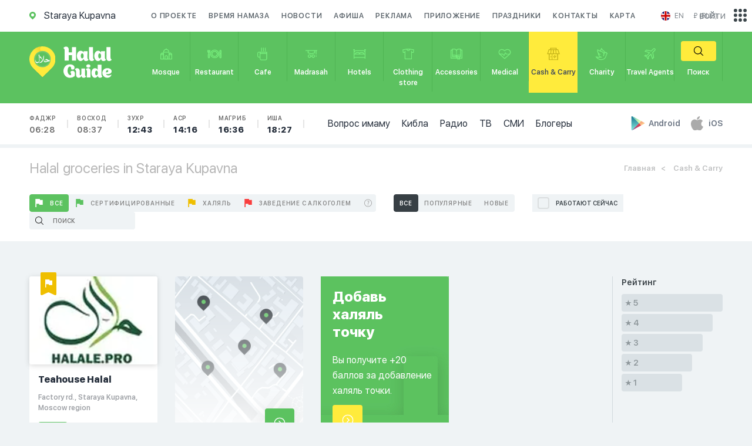

--- FILE ---
content_type: text/css
request_url: https://en.halalguide.me/static/guide/css/main.css
body_size: 56313
content:
*{-webkit-box-sizing:border-box;-moz-box-sizing:border-box;-ms-box-sizing:border-box;-o-box-sizing:border-box;box-sizing:border-box;-webkit-appearance:none;-moz-appearance:none;appearance:none}html{height:100%;-webkit-text-size-adjust:none}a,abbr,acronym,address,applet,article,aside,audio,b,big,blockquote,body,canvas,caption,center,cite,code,dd,del,details,dfn,div,dl,dt,em,embed,fieldset,figcaption,figure,footer,form,h1,h2,h3,h4,h5,h6,header,hgroup,html,i,iframe,img,ins,kbd,label,legend,li,mark,menu,nav,object,ol,output,p,pre,q,ruby,s,samp,section,small,span,strike,strong,sub,summary,sup,table,tbody,td,tfoot,th,thead,time,tr,tt,u,ul,var,video{margin:0;padding:0;border:0;font-size:100%;vertical-align:baseline}article,aside,details,figcaption,figure,footer,header,hgroup,menu,nav,section{display:block}body{overflow-x:hidden;width:100%;height:100%;background-color:#eff3f5}ol,ul{list-style:none}blockquote,q{quotes:none}blockquote:after,blockquote:before,q:after,q:before{content:'';content:none}table{border-collapse:collapse;border-spacing:0}a{text-decoration:none}button,input,select,textarea{resize:none;border:none;background-color:transparent;outline:0}img{border:0;vertical-align:top}.fl_left{float:left}.fl_right{float:right!important}.block_center{display:block;float:none!important;margin:0 auto}.clear{clear:both;display:block;width:100%}.text_center{text-align:center}.text_right{text-align:right}.mt_0{margin-top:0!important}.pt_0{padding-top:0!important}.xs-visible{display:none}.mb_0{margin-bottom:0!important}.f_heavy{font-family:'SF UI Heavy',Arial,sans-serif!important}.f_bold{font-family:'SF UI Bold',Arial,sans-serif!important}.f_semibold{font-family:'SF UI SemiBold',Arial,sans-serif!important}.f_regular{font-family:'SF UI Regular',Arial,sans-serif!important}.f_thin{font-family:'SF UI Thin',Arial,sans-serif!important}.pos_absc{position:absolute;top:50%;left:50%;-webkit-tranSForm:translate(-50%,-50%);-moz-tranSForm:translate(-50%,-50%);-ms-tranSForm:translate(-50%,-50%);-o-tranSForm:translate(-50%,-50%)}.b_img{background-position:50% 50%!important;background-size:cover!important}.rad4{-webkit-border-radius:4px;-moz-border-radius:4px;border-radius:4px;-moz-background-clip:padding;-webkit-background-clip:padding-box;background-clip:padding-box}.lft_item .wrapper{margin-bottom:30px;padding:15px;display:block;background-color:#fff;position:relative;overflow:hidden;-webkit-border-radius:4px;-moz-border-radius:4px;border-radius:4px;-moz-background-clip:padding;-webkit-background-clip:padding-box;background-clip:padding-box}.lft_item .header{position:relative;padding-left:60px;display:block;margin-bottom:15px}.lft_item .header .avatar{position:absolute;top:0;left:0;display:block;width:42px;height:42px;-webkit-box-shadow:0 2px 10px 0 rgba(0,1,1,.1);-moz-box-shadow:0 2px 10px 0 rgba(0,1,1,.1);box-shadow:0 2px 10px 0 rgba(0,1,1,.1);-webkit-border-radius:100%;-moz-border-radius:100%;border-radius:100%;-moz-background-clip:padding;-webkit-background-clip:padding-box;background-clip:padding-box}.lft_item .header .date{display:block;color:#999;font:12px/18px 'SF UI SemiBold',Arial,sans-serif}.lft_item .header .name{color:#000;font:16px/22px 'SF UI SemiBold',Arial,sans-serif}.lft_item p{color:#010101;font:14px/18px 'SF UI Regular',Arial,sans-serif}.lft_item .img{display:block;height:200px;margin:15px -15px -15px}#pagination{margin:30px 0 60px;text-align:center}#pagination .nav .nav_item{margin:0 12.5px;display:inline-block;width:170px;text-align:center;font:16px/60px 'SF UI Heavy',Arial,sans-serif;color:#91999f;background-color:#e4ebee;-webkit-border-radius:10px;-moz-border-radius:10px;border-radius:10px;-moz-background-clip:padding;-webkit-background-clip:padding-box;background-clip:padding-box}#pagination .nav .nav_item:hover{color:#5cc260;background-color:#fff}#pagination .dots{margin-top:30px}#pagination .dots li{display:inline-block;margin:0 5px}#pagination .dots li a{font:20px/32px 'SF UI Heavy',Arial,sans-serif;color:#3c4951}#pagination .dots li a.is_active{color:#9fa9b0}.starter_item{display:block}.starter_item .img{margin-bottom:5px;display:block;height:192px;-webkit-border-radius:4px 4px 0 0;-moz-border-radius:4px 4px 0 0;border-radius:4px 4px 0 0;-moz-background-clip:padding;-webkit-background-clip:padding-box;background-clip:padding-box;-webkit-box-shadow:0 2px 10px 0 rgba(0,1,1,.15);-moz-box-shadow:0 2px 10px 0 rgba(0,1,1,.15);box-shadow:0 2px 10px 0 rgba(0,1,1,.15)}.starter_item .cash_line{height:6px;background-color:#f4f4f4;position:relative;display:block;width:100%}.starter_item .cash_line .icon,.starter_item .cash_line .ready_line{position:absolute;bottom:0;display:block}.starter_item .cash_line .ready_line{top:0;left:0;background-color:#5cc260}.starter_item .cash_line .icon{width:40px;height:40px;background-color:#5cc260;-webkit-border-radius:30px 30px 30px 0;-moz-border-radius:30px 30px 30px 0;border-radius:30px 30px 30px 0;-moz-background-clip:padding;-webkit-background-clip:padding-box;background-clip:padding-box}.starter_item .cash_line .icon svg{width:20px;height:20px}.starter_item .cash_line .icon path{fill:#fff}.starter_item .name{margin:20px 0 15px;display:block;color:#27303d;font:20px/28px 'SF UI Heavy',Arial,sans-serif;min-height:56px;height:56px;display:-webkit-box;display:-moz-box;-webkit-box-orient:vertical;-moz-box-orient:vertical;-webkit-line-clamp:2;-moz-line-clamp:2;overflow:hidden}.starter_item .item_thumb_info{background-color:#fff;margin:0;overflow:hidden}.starter_item .item_thumb_info .item{width:30%}.starter_item .item_thumb_info .item span{font-size:14px}.starter_item .item_thumb_info .item.__acent{width:40%}.event_item{display:block;margin-bottom:50px;position:relative}.event_item .img{width:100%;display:block;position:relative;height:202px;background-position:50% 50%;background-size:cover;-webkit-box-shadow:0 2px 10px 0 rgba(0,1,1,.15);-moz-box-shadow:0 2px 10px 0 rgba(0,1,1,.15);box-shadow:0 2px 10px 0 rgba(0,1,1,.15)}.event_item .img .date{display:block;width:90px;height:80px;position:absolute;bottom:20px;left:20px;text-align:center;background-color:#ffdf4b;color:#27303d;font:20px/22px 'SF UI Regular',Arial,sans-serif;-webkit-box-shadow:0 2px 27px 0 rgba(0,1,1,.42);-moz-box-shadow:0 2px 27px 0 rgba(0,1,1,.42);box-shadow:0 2px 27px 0 rgba(0,1,1,.42)}.event_item .img .date span{font:42px 'SF UI Heavy',Arial,sans-serif}.event_item .title{padding-right:45px;font:20px/26px 'SF UI Heavy',Arial,sans-serif;color:#27303d;display:block;margin:15px 0 0;height:52px;display:-webkit-box;display:-moz-box;-webkit-box-orient:vertical;-moz-box-orient:vertical;-webkit-line-clamp:2;-moz-line-clamp:2;overflow:hidden}.event_item .title.line_1{height:28px;display:-webkit-box;display:-moz-box;-webkit-box-orient:vertical;-moz-box-orient:vertical;-webkit-line-clamp:1;-moz-line-clamp:1;overflow:hidden;word-break:break-all}.event_item .place{font:14px/18px 'SF UI SemiBold',Arial,sans-serif;color:#686d74;height:54px;display:-webkit-box;display:-moz-box;-webkit-box-orient:vertical;-moz-box-orient:vertical;-webkit-line-clamp:18px;-moz-line-clamp:18px;overflow:hidden}.event_item .icon{display:block;width:33px;height:64px;position:absolute;bottom:5px;right:15px;background-color:#5cc260}.event_item .icon svg{width:19px;height:19px}.event_item .icon path{fill:#fff}.event_item:before{content:'';display:block;background-color:#dfe2e3;left:0;right:0;height:1px;bottom:-25px;position:absolute}.event_item.__holiday .title{padding-right:0}.holiday_date_wrapper{position:relative}.holiday_date_wrapper .date,.holiday_date_wrapper .date_until,.holiday_date_wrapper .date_until_text{display:inline-block;float:left}.holiday_date_wrapper .date{padding:3px 0 6px;width:76px;text-align:center;color:#fff;font:16px 'SF UI Regular',Arial,sans-serif;background-color:#27303d}.holiday_date_wrapper .date span{display:block;font:32px 'SF UI Heavy',Arial,sans-serif}.holiday_date_wrapper .date_until{margin:0 22px 0 25px}.holiday_date_wrapper .date_until li{width:48px;font:46px/65px 'SF UI Thin',Arial,sans-serif;color:#000;background-color:#ffeb3c;text-align:center;display:inline-block;position:relative;-webkit-border-radius:4px;-moz-border-radius:4px;border-radius:4px;-moz-background-clip:padding;-webkit-background-clip:padding-box;background-clip:padding-box}.holiday_date_wrapper .date_until li:after,.holiday_date_wrapper .date_until li:before{content:'';display:block;width:6px;height:3px;background-color:#dac720;position:absolute;top:50%;margin-top:-1.5px}.holiday_date_wrapper .date_until li:before{left:0;-webkit-border-radius:0 10px 10px 0;-moz-border-radius:0 10px 10px 0;border-radius:0 10px 10px 0;-moz-background-clip:padding;-webkit-background-clip:padding-box;background-clip:padding-box}.holiday_date_wrapper .date_until li:after{right:0;-webkit-border-radius:10px 0 0 10px;-moz-border-radius:10px 0 0 10px;border-radius:10px 0 0 10px;-moz-background-clip:padding;-webkit-background-clip:padding-box;background-clip:padding-box}.holiday_date_wrapper .date_until_text{margin-top:15px;color:#fff;font:20px/24px 'SF UI Regular',Arial,sans-serif}.holiday_date_wrapper:before{content:'';display:block;background-color:#646f75;height:1px;right:0;top:0;left:47.5%;position:absolute}.holiday_date_wrapper:after{content:'';display:block;clear:both}.s_title{margin-top:10px;padding-top:30px;position:relative}.s_title.__bb:before{content:'';display:block;background-color:#e6ecf0;position:absolute;top:0;left:0;right:0;height:1px}.s_title .f_regular{display:inline-block}.s_title a{color:#5cc260!important;font:16px/22px 'SF UI Regular',Arial,sans-serif;float:right;padding-right:30px;position:relative;border:none!important;margin-top:5px}.s_title a svg{width:7px;height:13px;position:absolute;top:50%;right:0;-webkit-tranSForm:translate(0,-50%);-moz-tranSForm:translate(0,-50%);-ms-tranSForm:translate(0,-50%);-o-tranSForm:translate(0,-50%)}.s_title a path{fill:#54ae57}.trip_item .wrapper{margin-bottom:15px;overflow:hidden;background-color:#fff;display:block;padding:0 15px}.trip_item .img{margin:0 -15px 25px;height:146px;display:block;-webkit-box-shadow:0 2px 10px 0 rgba(0,1,1,.15);-moz-box-shadow:0 2px 10px 0 rgba(0,1,1,.15);box-shadow:0 2px 10px 0 rgba(0,1,1,.15)}.trip_item .title{color:#27303d;font:20px/28px 'SF UI Heavy',Arial,sans-serif;height:56px;display:-webkit-box;display:-moz-box;-webkit-box-orient:vertical;-moz-box-orient:vertical;-webkit-line-clamp:2;-moz-line-clamp:2;overflow:hidden}.trip_item .des{color:#777;font:14px/20px 'SF UI Regular',Arial,sans-serif;height:20px;display:-webkit-box;display:-moz-box;-webkit-box-orient:vertical;-moz-box-orient:vertical;-webkit-line-clamp:1;-moz-line-clamp:1;overflow:hidden}.news_item{display:block;margin-bottom:30px}.news_item .img{display:block;height:146px;-webkit-box-shadow:0 2px 10px 0 rgba(0,1,1,.15);-moz-box-shadow:0 2px 10px 0 rgba(0,1,1,.15);box-shadow:0 2px 10px 0 rgba(0,1,1,.15)}.news_item .header_btn{margin:10px 10px 0 0;width:60px;height:27px;position:relative;display:block;float:left;background-color:#5cc260}.news_item .header_btn svg{width:19px;height:19px}.news_item .header_btn path{fill:#fff}.news_item .date{margin-top:13px;float:left;color:#9c9c9c;font:12px/20px 'SF UI Regular',Arial,sans-serif}.news_item .title{display:block;margin:20px 0 10px;font:20px/28px 'SF UI Heavy',Arial,sans-serif;color:#27303d}.index_sec_btns .add,.index_sec_btns .load_more{width:100%;display:block;margin-top:15px;-webkit-border-radius:4px;-moz-border-radius:4px;border-radius:4px;-moz-background-clip:padding;-webkit-background-clip:padding-box;background-clip:padding-box}.index_sec_btns .load_more{padding-left:60px;color:#656d79;background-color:#e0e6e9;font:16px/42px 'SF UI Regular',Arial,sans-serif;position:relative}.index_sec_btns .load_more svg{position:absolute;height:12px;width:18px;top:50%;left:20px;-webkit-tranSForm:translate(0,-50%);-moz-tranSForm:translate(0,-50%);-ms-tranSForm:translate(0,-50%);-o-tranSForm:translate(0,-50%)}.index_sec_btns .add{text-align:center;background-color:#ffdf4b;color:#3b434e;text-transform:uppercase;font:14px/42px 'SF UI SemiBold',Arial,sans-serif}.sec_item_des_01{margin-bottom:15px}.sec_item_des_01 .wrapper{position:relative;padding:15px 20px 15px 20px;background-color:#fff;display:block;-webkit-border-radius:4px;-moz-border-radius:4px;border-radius:4px;-moz-background-clip:padding;-webkit-background-clip:padding-box;background-clip:padding-box}.sec_item_des_01 .img{width:100%;display:block;height:150px;-webkit-box-shadow:0 2px 10px 0 rgba(0,1,1,.15);-moz-box-shadow:0 2px 10px 0 rgba(0,1,1,.15);box-shadow:0 2px 10px 0 rgba(0,1,1,.15);-webkit-border-radius:4px;-moz-border-radius:4px;border-radius:4px;-moz-background-clip:padding;-webkit-background-clip:padding-box;background-clip:padding-box}.sec_item_des_01 .title{color:#27303d;display:block;font:16px/22px 'SF UI Heavy',Arial,sans-serif;margin-bottom:5px}.sec_item_des_01 .sec_item_des_bottom{display:flex;justify-content:space-between;align-items:center}.sec_item_des_01 .cusine{color:#9c9fa4;font:14px/18px 'SF UI SemiBold',Arial,sans-serif;display:block;margin-bottom:10px}.sec_item_des_01 .rating{display:inline-block;margin-top:2px}.sec_item_des_01 .rating li{display:inline-block;width:15px;height:14px;background:url(/static/guide/img/icons/rating_inactive.svg) center center no-repeat;-webkit-background-size:cover;-moz-background-size:cover;-ms-background-size:cover;-o-background-size:cover;background-size:cover}.sec_item_des_01 .rating.__rate_1 li:nth-child(1){background:url(/static/guide/img/icons/rating_active.svg) center center no-repeat;-webkit-background-size:cover;-moz-background-size:cover;-ms-background-size:cover;-o-background-size:cover;background-size:cover}.sec_item_des_01 .rating.__rate_2 li:nth-child(1),.sec_item_des_01 .rating.__rate_2 li:nth-child(2){background:url(/static/guide/img/icons/rating_active.svg) center center no-repeat;-webkit-background-size:cover;-moz-background-size:cover;-ms-background-size:cover;-o-background-size:cover;background-size:cover}.sec_item_des_01 .rating.__rate_3 li:nth-child(1),.sec_item_des_01 .rating.__rate_3 li:nth-child(2),.sec_item_des_01 .rating.__rate_3 li:nth-child(3){background:url(/static/guide/img/icons/rating_active.svg) center center no-repeat;-webkit-background-size:cover;-moz-background-size:cover;-ms-background-size:cover;-o-background-size:cover;background-size:cover}.sec_item_des_01 .rating.__rate_4 li:nth-child(1),.sec_item_des_01 .rating.__rate_4 li:nth-child(2),.sec_item_des_01 .rating.__rate_4 li:nth-child(3),.sec_item_des_01 .rating.__rate_4 li:nth-child(4){background:url(/static/guide/img/icons/rating_active.svg) center center no-repeat;-webkit-background-size:cover;-moz-background-size:cover;-ms-background-size:cover;-o-background-size:cover;background-size:cover}.sec_item_des_01 .rating.__rate_5 li:nth-child(1),.sec_item_des_01 .rating.__rate_5 li:nth-child(2),.sec_item_des_01 .rating.__rate_5 li:nth-child(3),.sec_item_des_01 .rating.__rate_5 li:nth-child(4),.sec_item_des_01 .rating.__rate_5 li:nth-child(5){background:url(/static/guide/img/icons/rating_active.svg) center center no-repeat;-webkit-background-size:cover;-moz-background-size:cover;-ms-background-size:cover;-o-background-size:cover;background-size:cover}.sec_item_des_01 .rate_count{display:inline-block;margin-left:20px;font:14px/21px 'SF UI Heavy',Arial,sans-serif;color:#5cc260}.sec_item_des_01 .btn{width:33px;height:45px;display:block;background-color:#5cc260;position:relative;-webkit-border-radius:4px;-moz-border-radius:4px;border-radius:4px;-moz-background-clip:padding;-webkit-background-clip:padding-box;background-clip:padding-box}.sec_item_des_01 .btn svg{width:19px;height:19px}.sec_item_des_01 .btn path{fill:#fff}#index_popular_points .sec_item_des_01:last-child{display:none}.sec_item_des_02{margin-bottom:30px}.sec_item_des_02 .wrapper{background-color:#fff;display:block;padding:25px 20px 20px}.sec_item_des_02 .title{display:block;color:#27303d;font:16px/24px 'SF UI SemiBold',Arial,sans-serif;margin-bottom:10px;height:168px;display:-webkit-box;display:-moz-box;-webkit-box-orient:vertical;-moz-box-orient:vertical;-webkit-line-clamp:7;-moz-line-clamp:7;overflow:hidden}.sec_item_des_02 .theme{margin-bottom:30px;display:block;color:#777;font:14px/20px 'SF UI Regular',Arial,sans-serif}.sec_item_des_02 .footer{padding:10px 0 0 70px;display:block;position:relative}.sec_item_des_02 .footer .avatar{display:block;width:56px;height:56px;position:absolute;top:0;left:0;background-size:cover;-webkit-border-radius:100%;-moz-border-radius:100%;border-radius:100%;-moz-background-clip:padding;-webkit-background-clip:padding-box;background-clip:padding-box}.sec_item_des_02 .footer .job{display:block;color:#9b9b9b;font:14px/15px 'SF UI SemiBold',Arial,sans-serif;letter-spacing:.1px}.sec_item_des_02 .footer .name{font:14px/15px 'SF UI SemiBold',Arial,sans-serif;color:#27303d;height:34px;display:block}.sec_item_des_02 .footer .arrow{position:absolute;background-color:#5cc260;top:-16px;right:0;display:block;width:33px;height:33px;-webkit-border-radius:100%;-moz-border-radius:100%;border-radius:100%;-moz-background-clip:padding;-webkit-background-clip:padding-box;background-clip:padding-box}.sec_item_des_02 .footer .arrow svg{width:19px;height:19px}.sec_item_des_02 .footer .arrow path{fill:#fff}.sec_item_des_02 .footer:before{content:'';display:block;height:1px;width:67%;background-color:#e3e8ea;position:absolute;top:0;right:0}.eda_item{margin-bottom:30px}.eda_item .wrapper{position:relative;height:133px;padding:20px 150px 20px 20px;background-color:#fff;display:block;-webkit-border-radius:4px 4px 4px 30px;-moz-border-radius:4px 4px 4px 30px;border-radius:4px 4px 4px 30px;-moz-background-clip:padding;-webkit-background-clip:padding-box;background-clip:padding-box}.eda_item .title{margin-bottom:10px;font:18px/24px 'SF UI Heavy',Arial,sans-serif;color:#27303d;height:24px;display:-webkit-box;display:-moz-box;-webkit-box-orient:vertical;-moz-box-orient:vertical;-webkit-line-clamp:1;-moz-line-clamp:1;overflow:hidden}.eda_item .des{margin-bottom:15px;color:#9e9e9e;font:14px/19px 'SF UI Regular',Arial,sans-serif;height:19px;display:-webkit-box;display:-moz-box;-webkit-box-orient:vertical;-moz-box-orient:vertical;-webkit-line-clamp:1;-moz-line-clamp:1;overflow:hidden}.eda_item .button{float:left;margin-top:-5px;font:14px/24px 'SF UI Heavy',Arial,sans-serif;color:#373f44;background-color:#ffeb3c;padding:5px 25px;-webkit-border-radius:4px 30px 30px 30px;-moz-border-radius:4px 30px 30px 30px;border-radius:4px 30px 30px 30px;-moz-background-clip:padding;-webkit-background-clip:padding-box;background-clip:padding-box}.eda_item .weight{margin:0 10px;color:#999;font:13px/24px 'SF UI Regular',Arial,sans-serif}.eda_item .price{font:18px/24px 'SF UI Heavy',Arial,sans-serif;color:#27303d}.eda_item .img{display:block;width:133px;height:133px;position:absolute;top:0;right:0;-webkit-border-radius:4px 4px 4px 30px;-moz-border-radius:4px 4px 4px 30px;border-radius:4px 4px 4px 30px;-moz-background-clip:padding;-webkit-background-clip:padding-box;background-clip:padding-box}.dua_item .title{margin-bottom:20px;min-height:auto!important;height:4px;display:-webkit-box;display:-moz-box;-webkit-box-orient:vertical;-moz-box-orient:vertical;-webkit-line-clamp:4;-moz-line-clamp:4;overflow:hidden}.dua_item .footer{padding-left:0}.dua_item .footer .arrow{top:-5px}.dua_item .footer .icon{display:inline-block;float:left;margin:4px 10px 0 0;width:18px;height:18px}.dua_item .footer .icon.__megaphone{width:18px;height:14px;background:url(/static/guide/img/icons/megaphone_icon.svg) center center no-repeat;-webkit-background-size:cover;-moz-background-size:cover;-ms-background-size:cover;-o-background-size:cover;background-size:cover}.dua_item .footer .icon.__text{width:22px;height:15px;background:url(/static/guide/img/icons/text_box_icon.svg) center center no-repeat;-webkit-background-size:cover;-moz-background-size:cover;-ms-background-size:cover;-o-background-size:cover;background-size:cover}.dua_item .footer .des{color:#9b9b9b;font:12px/16px 'SF UI SemiBold',Arial,sans-serif;letter-spacing:.1px}.dua_item .footer:before{left:0;width:75%;right:auto}.guide_item_review .wrapper{background-color:#fff;padding:15px;margin-bottom:30px;display:block}.guide_item_review .header{margin-bottom:30px;padding-bottom:15px;display:block;padding-left:60px;position:relative;border-bottom:1px solid #e7e7e7}.guide_item_review .header .avatar{position:absolute;top:0;left:0;width:42px;height:42px;background-size:cover;-webkit-border-radius:100%;-moz-border-radius:100%;border-radius:100%;-moz-background-clip:padding;-webkit-background-clip:padding-box;background-clip:padding-box;-webkit-box-shadow:0 2px 10px 0 rgba(0,1,1,.1);-moz-box-shadow:0 2px 10px 0 rgba(0,1,1,.1);box-shadow:0 2px 10px 0 rgba(0,1,1,.1)}.guide_item_review .header .date{font:12px/18px 'SF UI SemiBold',Arial,sans-serif;color:#999}.guide_item_review .header .name{color:#000;display:block;font:16px/22px 'SF UI SemiBold',Arial,sans-serif}.guide_item_review .header .rating{text-align:right;position:absolute;top:3px;right:0;font:16px 'SF UI Regular',Arial,sans-serif;color:#5cc260;display:inline-block}.guide_item_review .header .rating li{display:inline-block;width:15px;height:14px;background:url(/static/guide/img/icons/rating_inactive.svg) center center no-repeat;-webkit-background-size:cover;-moz-background-size:cover;-ms-background-size:cover;-o-background-size:cover;background-size:cover}.guide_item_review .header .rating.__rate_1 li:nth-child(1){background:url(/static/guide/img/icons/rating_active.svg) center center no-repeat;-webkit-background-size:cover;-moz-background-size:cover;-ms-background-size:cover;-o-background-size:cover;background-size:cover}.guide_item_review .header .rating.__rate_2 li:nth-child(1),.guide_item_review .header .rating.__rate_2 li:nth-child(2){background:url(/static/guide/img/icons/rating_active.svg) center center no-repeat;-webkit-background-size:cover;-moz-background-size:cover;-ms-background-size:cover;-o-background-size:cover;background-size:cover}.guide_item_review .header .rating.__rate_3 li:nth-child(1),.guide_item_review .header .rating.__rate_3 li:nth-child(2),.guide_item_review .header .rating.__rate_3 li:nth-child(3){background:url(/static/guide/img/icons/rating_active.svg) center center no-repeat;-webkit-background-size:cover;-moz-background-size:cover;-ms-background-size:cover;-o-background-size:cover;background-size:cover}.guide_item_review .header .rating.__rate_4 li:nth-child(1),.guide_item_review .header .rating.__rate_4 li:nth-child(2),.guide_item_review .header .rating.__rate_4 li:nth-child(3),.guide_item_review .header .rating.__rate_4 li:nth-child(4){background:url(/static/guide/img/icons/rating_active.svg) center center no-repeat;-webkit-background-size:cover;-moz-background-size:cover;-ms-background-size:cover;-o-background-size:cover;background-size:cover}.guide_item_review .header .rating.__rate_5 li:nth-child(1),.guide_item_review .header .rating.__rate_5 li:nth-child(2),.guide_item_review .header .rating.__rate_5 li:nth-child(3),.guide_item_review .header .rating.__rate_5 li:nth-child(4),.guide_item_review .header .rating.__rate_5 li:nth-child(5){background:url(/static/guide/img/icons/rating_active.svg) center center no-repeat;-webkit-background-size:cover;-moz-background-size:cover;-ms-background-size:cover;-o-background-size:cover;background-size:cover}.guide_item_review .header .rating ul{float:left}.guide_item_review .header .rating .rate_count{margin-left:25px;float:left}.guide_item_review .header .rating .rate_count .f_heavy{margin-left:5px;float:right}.guide_item_review .header.__answer .rating{top:13px}.guide_item_review .header.__answer .rating .rate_count,.guide_item_review .header.__answer .rating ul{display:inline-block}.guide_item_review .header.__answer .rating .rate_count .f_semibold,.guide_item_review .header.__answer .rating ul .f_semibold{display:inline-block}.guide_item_review .header.__no_img{padding-left:0}.guide_item_review .review{display:block;color:#373f44;font:16px/24px 'SF UI Regular',Arial,sans-serif;letter-spacing:.1px}.guide_item_review .footer{position:relative;margin-top:30px;padding:15px 85px 0 0;display:block;border-top:1px solid #e7e7e7}.guide_item_review .footer .place_name{font:16px/22px 'SF UI Heavy',Arial,sans-serif;color:#27303d}.guide_item_review .footer .place_address{color:#9c9fa4;font:12px/18px 'SF UI SemiBold',Arial,sans-serif;display:block}.guide_item_review .footer .btn{position:absolute;bottom:0;right:0;width:70px;height:35px;background-color:#5cc260;display:block}.guide_item_review .footer .btn svg{width:19px;height:19px}.guide_item_review .footer .btn path{fill:#fff}.guide_item_review .footer .answer_title{position:relative;margin-left:30px;font:14px/16px 'SF UI Heavy',Arial,sans-serif;color:#7a8791;margin-bottom:10px}.guide_item_review .footer .answer_title svg{width:20px;height:12px;position:absolute;top:2px;left:-30px}.guide_item_review .footer .answer_title path{fill:#5cc260}.guide_item_review .footer .answer{font:14px/20px 'SF UI SemiBold',Arial,sans-serif;color:#7a8791}.guide_item_review .point{position:relative;padding-top:20px;margin-top:15px;border-top:1px solid #e7e7e7;padding-right:80px}.guide_item_review .point .point_name{color:#27303d;font:16px/22px 'SF UI Heavy',Arial,sans-serif}.guide_item_review .point .location{color:#9c9fa4;font:12px/18px 'SF UI SemiBold',Arial,sans-serif;margin-top:14px}.guide_item_review .point .btn{position:absolute;bottom:0;right:0;background-color:#5cc260;width:70px;height:35px}.guide_item_review .point .btn svg{width:19px;height:19px}.guide_item_review .point .btn path{fill:#fff}.event_item .img{height:150px}.event_item:before{display:none}#breadcrumbs{margin-top:5px;float:right;display:flex;flex-wrap:wrap;justify-content:center}#breadcrumbs li{height:20px;display:-webkit-box;display:-moz-box;-webkit-box-orient:vertical;-moz-box-orient:vertical;-webkit-line-clamp:1;-moz-line-clamp:1;overflow:hidden;text-overflow:ellipsis;white-space:nowrap;max-width:450px;display:inline-block;color:#c0c1c2;font:13px/20px 'SF UI SemiBold',Arial,sans-serif}#breadcrumbs li a{color:inherit}#breadcrumbs li:before{content:'<';display:inline-block;margin:0 10px}#breadcrumbs li:first-child:before{display:none}.site_adv{margin-top:40px;display:block}.site_adv img{width:100%}.item_thumb_info{margin:25px -15px 0;display:block;-webkit-box-shadow:0 2px 38px 0 rgba(0,1,1,.1);-moz-box-shadow:0 2px 38px 0 rgba(0,1,1,.1);box-shadow:0 2px 38px 0 rgba(0,1,1,.1)}.item_thumb_info span{color:#27303d;font-size:16px}.item_thumb_info .thumb_item{padding:10px 0 4px;text-align:center;position:relative;display:inline-block;float:left;width:25%;text-transform:uppercase;font:10px/14px 'SF UI SemiBold',Arial,sans-serif;color:#9d9d9d}.item_thumb_info .thumb_item span{display:block;margin-bottom:5px}.item_thumb_info .thumb_item:nth-child(2){width:45%}.item_thumb_info .thumb_item:nth-child(2):before{content:'';display:block;height:16px;width:1px;background-color:#dadada;position:absolute;top:50%;left:-2px;-webkit-tranSForm:translate(0,-50%);-moz-tranSForm:translate(0,-50%);-ms-tranSForm:translate(0,-50%);-o-tranSForm:translate(0,-50%)}.item_thumb_info .thumb_item.__acent{padding:18px 30px 10px 0;color:#fff;width:30%;background-color:#5cc260}.item_thumb_info .thumb_item.__acent span{color:#fff}.item_thumb_info svg{width:19px;height:19px;position:absolute;top:50%;right:10px;-webkit-tranSForm:translate(0,-50%);-moz-tranSForm:translate(0,-50%);-ms-tranSForm:translate(0,-50%);-o-tranSForm:translate(0,-50%)}.item_thumb_info path{fill:#fff}.item_thumb_info:after{content:'';display:block;clear:both}.lang{position:absolute;top:52%;right:85px;z-index:10;float:right;display:inline-block;font:12px/20px 'SF UI Regular',Arial,sans-serif;text-transform:uppercase;width:60px;-webkit-tranSForm:translate(0,-50%);-moz-tranSForm:translate(0,-50%);-ms-tranSForm:translate(0,-50%);-o-tranSForm:translate(0,-50%)}.lang a{color:#82898f}.lang img{width:16px;height:16px;position:absolute;top:50%;left:5px;-webkit-tranSForm:translate(0,-50%);-moz-tranSForm:translate(0,-50%);-ms-tranSForm:translate(0,-50%);-o-tranSForm:translate(0,-50%);-webkit-border-radius:100%;-moz-border-radius:100%;border-radius:100%;-moz-background-clip:padding;-webkit-background-clip:padding-box;background-clip:padding-box}.lang #cur_lang{cursor:pointer;position:relative;padding:4px 7px 4px 28px;-webkit-border-radius:50px;-moz-border-radius:50px;border-radius:50px;-moz-background-clip:padding;-webkit-background-clip:padding-box;background-clip:padding-box}.lang #cur_lang:hover{background-color:#5cc260}.lang #cur_lang:hover a{color:#fff}.lang .lang_list{background-color:#fff;opacity:0;visibility:hidden;position:absolute;top:40px;right:10px;width:50px;text-align:center;-webkit-border-radius:5px;-moz-border-radius:5px;border-radius:5px;-moz-background-clip:padding;-webkit-background-clip:padding-box;background-clip:padding-box;-webkit-transition:all .3s;-moz-transition:all .3s;-ms-transition:all .3s;-o-transition:all .3s;-webkit-box-shadow:0 5px 15px rgba(0,0,0,.1);-moz-box-shadow:0 5px 15px rgba(0,0,0,.1);box-shadow:0 5px 15px rgba(0,0,0,.1)}.lang .lang_list a{display:block;margin:5px 0;position:relative}.lang .lang_list a .text{padding-left:20px}.lang .lang_list a:hover{text-decoration:underline}.lang .lang_list.is_visible{top:35px;visibility:visible;opacity:1}.currency{float:right;color:#82898f;font:12px/20px 'SF UI Regular',Arial,sans-serif;text-transform:uppercase;position:relative;width:50px}.currency #cur_currency{cursor:pointer}.currency .currency_list{z-index:10;opacity:0;visibility:hidden;padding:5px 0;position:absolute;top:35px;right:0;background:#fff;width:60px;text-align:center;-webkit-border-radius:5px;-moz-border-radius:5px;border-radius:5px;-moz-background-clip:padding;-webkit-background-clip:padding-box;background-clip:padding-box;-webkit-transition:all .3s;-moz-transition:all .3s;-ms-transition:all .3s;-o-transition:all .3s;-webkit-box-shadow:0 5px 15px rgba(0,0,0,.1);-moz-box-shadow:0 5px 15px rgba(0,0,0,.1);box-shadow:0 5px 15px rgba(0,0,0,.1)}.currency .currency_list a{color:inherit;width:100%;display:block;cursor:pointer}.currency .currency_list a:hover{color:#5cc260}.currency .currency_list.is_visible{opacity:1;visibility:visible;-webkit-tranSForm:translate3d(0,-10px,0);-moz-tranSForm:translate3d(0,-10px,0);-ms-tranSForm:translate3d(0,-10px,0);-o-tranSForm:translate3d(0,-10px,0)}.halal_filter li{display:inline-block}.halal_filter li a{padding:3px 10px 3px 35px;letter-spacing:.8px;position:relative;display:block;color:inherit;min-width:30px;min-height:30px}.halal_filter li a svg{width:13px;height:14px;position:absolute;top:50%;left:10px;-webkit-tranSForm:translate(0,-50%);-moz-tranSForm:translate(0,-50%);-ms-tranSForm:translate(0,-50%);-o-tranSForm:translate(0,-50%)}.halal_filter li a path{fill:#a2a2a2}.halal_filter li a.is_active{color:#fff;background-color:#5cc260;-webkit-border-radius:4px;-moz-border-radius:4px;border-radius:4px;-moz-background-clip:padding;-webkit-background-clip:padding-box;background-clip:padding-box}.halal_filter li a.is_active path{fill:#fff!important}.halal_filter li:nth-child(2) a path{fill:#5cc260}.halal_filter li:nth-child(3) a path{fill:#efbf00}.halal_filter li:nth-child(4) a path{fill:#f93e3e}.halal_filter li:last-child a{padding:0;margin-bottom:-11px}.popular_filter{margin-left:30px}.popular_filter li{display:inline-block;float:left}.popular_filter li a{padding:3px 10px;display:block;color:inherit;letter-spacing:.8px}.popular_filter li a.is_active{background-color:#373f44;color:#fff;-webkit-border-radius:4px;-moz-border-radius:4px;border-radius:4px;-moz-background-clip:padding;-webkit-background-clip:padding-box;background-clip:padding-box}.work_now_filter{position:relative;color:#373f44;margin-left:30px;padding:3px 10px 3px 40px}.work_now_filter:after,.work_now_filter:before{position:absolute;top:50%;-webkit-tranSForm:translate(0,-50%);-moz-tranSForm:translate(0,-50%);-ms-tranSForm:translate(0,-50%);-o-tranSForm:translate(0,-50%)}.work_now_filter:before{content:'';display:block;border:2px solid #dbdedf;width:16px;height:16px;left:9px;-webkit-border-radius:4px;-moz-border-radius:4px;border-radius:4px;-moz-background-clip:padding;-webkit-background-clip:padding-box;background-clip:padding-box}.work_now_filter.is_active:after{content:'';display:block;width:12px;height:12px;background-color:#5cc260;left:13px;-webkit-border-radius:2px;-moz-border-radius:2px;border-radius:2px;-moz-background-clip:padding;-webkit-background-clip:padding-box;background-clip:padding-box}@font-face{font-family:PlayfairDisplayBold;src:url(/static/guide/fonts/PlayfairDisplayBold/PlayfairDisplay-Bold.eot) format('embedded-opentype'),url(/static/guide/fonts/PlayfairDisplayBold/PlayfairDisplay-Bold.woff) format('woff'),url(/static/guide/fonts/PlayfairDisplayBold/PlayfairDisplay-Bold.ttf) format('truetype'),url(/static/guide/fonts/PlayfairDisplayBold/PlayfairDisplay-Bold.svg) format('svg');font-weight:400;font-style:normal}@font-face{font-family:"SF UI Thin";src:url('/static/guide/fonts/SF Thin/SFUIDisplay-Thin.eot') format('embedded-opentype'),url('/static/guide/fonts/SF Thin/SFUIDisplay-Thin.woff') format('woff'),url('/static/guide/fonts/SF Thin/SFUIDisplay-Thin.ttf') format('truetype'),url('/static/guide/fonts/SF Thin/SFUIDisplay-Thin.svg') format('svg');font-weight:400;font-style:normal}@font-face{font-family:"SF UI Light";src:url('/static/guide/fonts/SF Light/SFUIDisplay-Light.eot') format('embedded-opentype'),url('/static/guide/fonts/SF Light/SFUIDisplay-Light.woff') format('woff'),url('/static/guide/fonts/SF Light/SFUIDisplay-Light.ttf') format('truetype'),url('/static/guide/fonts/SF Light/SFUIDisplay-Light.svg') format('svg');font-weight:400;font-style:normal}@font-face{font-family:"SF UI Regular";src:url('/static/guide/fonts/SF Regular/SFUIDisplay-Regular.eot') format('embedded-opentype'),url('/static/guide/fonts/SF Regular/SFUIDisplay-Regular.woff') format('woff'),url('/static/guide/fonts/SF Regular/SFUIDisplay-Regular.ttf') format('truetype'),url('/static/guide/fonts/SF Regular/SFUIDisplay-Regular.svg') format('svg');font-weight:400;font-style:normal}@font-face{font-family:"SF UI Medium";src:url('/static/guide/fonts/SF Medium/SFUIDisplay-Medium.eot') format('embedded-opentype'),url('/static/guide/fonts/SF Medium/SFUIDisplay-Medium.woff') format('woff'),url('/static/guide/fonts/SF Medium/SFUIDisplay-Medium.ttf') format('truetype'),url('/static/guide/fonts/SF Medium/SFUIDisplay-Medium.svg') format('svg');font-weight:400;font-style:normal}@font-face{font-family:"SF UI Semibold";src:url('/static/guide/fonts/SF Semibold/SFUIDisplay-Semibold.eot') format('embedded-opentype'),url('/static/guide/fonts/SF Semibold/SFUIDisplay-Semibold.woff') format('woff'),url('/static/guide/fonts/SF Semibold/SFUIDisplay-Semibold.ttf') format('truetype'),url('/static/guide/fonts/SF Semibold/SFUIDisplay-Semibold.svg') format('svg');font-weight:400;font-style:normal}@font-face{font-family:"SF UI Bold";src:url('/static/guide/fonts/SF Bold/SFUIDisplay-Bold.eot') format('embedded-opentype'),url('/static/guide/fonts/SF Bold/SFUIDisplay-Bold.woff') format('woff'),url('/static/guide/fonts/SF Bold/SFUIDisplay-Bold.ttf') format('truetype'),url('/static/guide/fonts/SF Bold/SFUIDisplay-Bold.svg') format('svg');font-weight:400;font-style:normal}@font-face{font-family:"SF UI Heavy";src:url('/static/guide/fonts/SF Heavy/SFUIDisplay-Heavy.eot') format('embedded-opentype'),url('/static/guide/fonts/SF Heavy/SFUIDisplay-Heavy.woff') format('woff'),url('/static/guide/fonts/SF Heavy/SFUIDisplay-Heavy.ttf') format('truetype'),url('/static/guide/fonts/SF Heavy/SFUIDisplay-Heavy.svg') format('svg');font-weight:400;font-style:normal}@font-face{font-family:"Roboto UI Regular";src:url(/static/guide/fonts/Roboto/Roboto-Regular.ttf) format('truetype');font-weight:400;font-style:normal}@font-face{font-family:"Roboto UI Regular";src:url(/static/guide/fonts/Roboto/Roboto-Regular.ttf) format('truetype');font-weight:400;font-style:normal}@font-face{font-family:"Roboto UI Light";src:url(/static/guide/fonts/Roboto/Roboto-Light.ttf) format('truetype');font-weight:400;font-style:normal}@font-face{font-family:"Roboto UI Thin";src:url(/static/guide/fonts/Roboto/Roboto-Thin.ttf) format('truetype');font-weight:400;font-style:normal}@font-face{font-family:"Roboto UI Medium";src:url(/static/guide/fonts/Roboto/Roboto-Medium.ttf) format('truetype');font-weight:400;font-style:normal}@font-face{font-family:"Roboto UI Semibold";src:url(/static/guide/fonts/Roboto/Roboto-Bold.ttf) format('truetype');font-weight:400;font-style:normal}@font-face{font-family:"Roboto UI Bold";src:url(/static/guide/fonts/Roboto/Roboto-Black.ttf) format('truetype');font-weight:400;font-style:normal}#ask_question,#ask_question_1{min-width:164px;display:none;position:fixed;bottom:10px;left:50%;color:#27303d;font:14px 'SF UI SemiBold',Arial,sans-serif;padding:13px 15px 13px 50px;z-index:30;background-color:#ffeb3c;-webkit-border-radius:50px;-moz-border-radius:50px;border-radius:50px;-moz-background-clip:padding;-webkit-background-clip:padding-box;background-clip:padding-box;-webkit-tranSForm:translate(-50%,0);-moz-tranSForm:translate(-50%,0);-ms-tranSForm:translate(-50%,0);-o-tranSForm:translate(-50%,0);-webkit-box-shadow:0 3px 20px rgba(255,235,60,.7);-moz-box-shadow:0 3px 20px rgba(255,235,60,.7);box-shadow:0 3px 20px rgba(255,235,60,.7)}#ask_question svg,#ask_question_1 svg{width:18px;height:18px;position:absolute;top:50%;left:18px;-webkit-tranSForm:translate(0,-50%);-moz-tranSForm:translate(0,-50%);-ms-tranSForm:translate(0,-50%);-o-tranSForm:translate(0,-50%)}#ask_question path,#ask_question_1 path{fill:#27303d}header{position:relative;background-color:#fff}header .header{padding:15px 0;display:flex;align-items:center;justify-content:space-between}header .header .header_right{margin-left:auto;display:flex;align-items:center}header .header #location{padding-left:25px;position:relative}header .header #location svg{width:11px;height:14px;position:absolute;top:50%;left:0;-webkit-tranSForm:translate(0,-50%);-moz-tranSForm:translate(0,-50%);-ms-tranSForm:translate(0,-50%);-o-tranSForm:translate(0,-50%)}header .header #location path{fill:#5cc260}header .header #location .city{color:#27303d;font:16px/24px 'SF UI Regular',Arial,sans-serif}header .header nav{display:flex;align-items:center;flex-wrap:wrap;margin-left:50px}header .header nav a{margin:0 10px;color:#5b646b;text-transform:uppercase;font:12px/24px 'SF UI SemiBold',Arial,sans-serif;letter-spacing:.8px}header .header .language{font:12px/20px 'SF UI Regular',Arial,sans-serif;text-transform:uppercase;width:60px;position:relative}header .header .language #cur_lang{cursor:pointer;position:relative;padding:4px 7px 4px 28px;-webkit-border-radius:50px;-moz-border-radius:50px;border-radius:50px;-moz-background-clip:padding;-webkit-background-clip:padding-box;background-clip:padding-box}header .header .language #cur_lang:hover{background-color:#5cc260}header .header .language #cur_lang:hover a{color:#fff}header .header .language .lang_list{z-index:10;background-color:#fff;opacity:0;visibility:hidden;position:absolute;top:40px;left:0;width:50px;text-align:center;-webkit-border-radius:5px;-moz-border-radius:5px;border-radius:5px;-moz-background-clip:padding;-webkit-background-clip:padding-box;background-clip:padding-box;-webkit-transition:all .3s;-moz-transition:all .3s;-ms-transition:all .3s;-o-transition:all .3s;-webkit-box-shadow:0 5px 15px rgba(0,0,0,.1);-moz-box-shadow:0 5px 15px rgba(0,0,0,.1);box-shadow:0 5px 15px rgba(0,0,0,.1)}header .header .language .lang_list a{display:block;margin:5px 0;position:relative}header .header .language .lang_list .text{padding-left:20px}header .header .language .is_visible{top:30px;visibility:visible;opacity:1}header .header .language img{width:16px;height:16px;position:absolute;top:50%;left:5px;-webkit-transform:translate(0,-50%);-moz-transform:translate(0,-50%);-ms-transform:translate(0,-50%);-o-transform:translate(0,-50%);-webkit-border-radius:100%;-moz-border-radius:100%;border-radius:100%;-moz-background-clip:padding;-webkit-background-clip:padding-box;background-clip:padding-box}header .header .language a{color:#82898f}header #categories{background-color:#5cc260}header #categories #logo,header #categories nav{float:left}header #categories #logo{width:12%;padding:25px 0}header #categories #logo .icon,header #categories #logo .text{height:54px}header #categories #logo .text{width:82px}header #categories #logo .icon{margin-right:10px}header #categories #open_categories,header #categories #open_mob_menu,header #categories .close_mob_menu{display:none}header #categories nav{width:88%;padding-left:50px}header #categories nav a{padding:26px 0;position:relative;width:calc(100% / 12);display:inline-block;float:left;text-align:center;color:#fff;font:12px/18px 'SF UI SemiBold',Arial,sans-serif}header #categories nav a .icon{display:block;width:24px;height:24px;margin:0 auto 10px;position:relative}header #categories nav a .icon svg{width:24px;height:24px;position:absolute;top:50%;left:50%;-webkit-tranSForm:translate(-50%,-50%);-moz-tranSForm:translate(-50%,-50%);-ms-tranSForm:translate(-50%,-50%);-o-tranSForm:translate(-50%,-50%)}header #categories nav a .icon path{fill:#77ee7c}header #categories nav a.search .icon{margin-top:-10px;width:60px;height:34px;background-color:#ffeb3c;-webkit-border-radius:4px;-moz-border-radius:4px;border-radius:4px;-moz-background-clip:padding;-webkit-background-clip:padding-box;background-clip:padding-box}header #categories nav a.search svg{width:18px;height:18px}header #categories nav a.search path{fill:#000}header #categories nav a:after{content:'';background-color:#4fb453;width:1px;position:absolute;top:0;bottom:20px;right:0}header #categories nav a:first-child:before{content:'';background-color:#4fb453;width:1px;position:absolute;top:0;bottom:20px;left:0}header #categories nav a.is_active,header #categories nav a:hover{background-color:#ffeb3c;color:#414c5c}header #categories nav a.is_active path,header #categories nav a:hover path{fill:#c5b318}header #categories nav a.is_active:before,header #categories nav a:hover:before{display:none}header #categories nav a.is_active:after,header #categories nav a:hover:after{display:none}header #categories .mob_times{display:none;float:left}header #categories .mob_times li{float:left;margin-right:35px;display:inline-block;position:relative;text-transform:uppercase;color:#fff;font:10px/20px 'SF UI SemiBold',Arial,sans-serif;letter-spacing:.8px}header #categories .mob_times li a{color:#fff}header #categories .mob_times li span{display:block;font:14px/20px 'SF UI SemiBold',Arial,sans-serif}header #categories .mob_times li:last-child{margin-right:0}header #categories .mob_times li:after{content:'';display:block;background-color:#fff;height:14px;width:2px;position:absolute;top:50%;right:-20px;-webkit-tranSForm:translate(0,-50%);-moz-tranSForm:translate(0,-50%);-ms-tranSForm:translate(0,-50%);-o-tranSForm:translate(0,-50%)}header .footer{padding:15px 0}header .footer nav{display:inline-block;float:left;margin:8px 0 0 60px}header .footer nav a{color:#27303d;font:16px/24px 'SF UI Regular',Arial,sans-serif;display:inline-block;float:left;margin-right:20px}header .footer nav a:last-child{margin-right:0}header .footer .apps{margin-top:7px;display:inline-block;float:right}header .footer .apps .app{margin-left:15px;position:relative;color:#6b7583;padding-left:30px;font:14px/24px 'SF UI SemiBold',Arial,sans-serif}header .footer .apps .app img,header .footer .apps .app svg{position:absolute;top:50%;left:0;width:24px;height:24px;-webkit-tranSForm:translate(0,-50%);-moz-tranSForm:translate(0,-50%);-ms-tranSForm:translate(0,-50%);-o-tranSForm:translate(0,-50%)}header .times{display:inline-block;float:left}header .times li{float:left;margin-right:35px;display:inline-block;position:relative;text-transform:uppercase;color:#6b727d;font:10px/20px 'SF UI SemiBold',Arial,sans-serif;letter-spacing:.8px}header .times li a{color:#696969}header .times li span{display:block;font:14px/20px 'SF UI SemiBold',Arial,sans-serif}header .times li span.f_heavy{color:#27303d}header .times li span.acent{color:#40ab45}header .times li:last-child{margin-right:0}header .times li:after{content:'';display:block;background-color:#e5e5e5;height:14px;width:2px;position:absolute;top:50%;right:-20px;-webkit-tranSForm:translate(0,-50%);-moz-tranSForm:translate(0,-50%);-ms-tranSForm:translate(0,-50%);-o-tranSForm:translate(0,-50%)}header .auth{display:inline-block;margin:0 0 0 10px;position:absolute;z-index:10;top:17px;right:45px;color:#82898f;font:16px/20px 'SF UI Regular',Arial,sans-serif}header .projs_menu_trigger{position:absolute;z-index:10;top:0;right:0;width:40px;height:54px}header .projs_menu_trigger svg{width:22px;height:22px;position:absolute;top:15px;left:50%;-webkit-tranSForm:translate(-50%,0);-moz-tranSForm:translate(-50%,0);-ms-tranSForm:translate(-50%,0);-o-tranSForm:translate(-50%,0)}header .projs_menu_trigger circle{fill:#3b454a}header .other_projects{z-index:40;opacity:0;visibility:hidden;position:absolute;top:95px;right:10px;width:600px;background:#fff;-webkit-border-radius:10px;-moz-border-radius:10px;border-radius:10px;-moz-background-clip:padding;-webkit-background-clip:padding-box;background-clip:padding-box;-webkit-transition:all .3s;-moz-transition:all .3s;-ms-transition:all .3s;-o-transition:all .3s;-webkit-box-shadow:0 5px 20px rgba(0,0,0,.15);-moz-box-shadow:0 5px 20px rgba(0,0,0,.15);box-shadow:0 5px 20px rgba(0,0,0,.15)}header .other_projects a{color:#3b454a;padding:15px;display:inline-block;float:left;width:calc(100% / 6);text-align:center;font:14px 'SF UI Regular',Arial,sans-serif}header .other_projects a:hover{text-decoration:underline}header .other_projects svg{width:52px;height:52px;margin-bottom:10px}header .other_projects:before{content:'';position:absolute;top:-10px;right:15px;width:0;height:0;border-left:9px solid transparent;border-right:9px solid transparent;border-bottom:10px solid #fff}header .other_projects.is_visible{top:72px;opacity:1;visibility:visible}#main_content{overflow-x:hidden}#main_content.y_hidden{overflow-y:hidden}[id*=invest_]{margin-bottom:8px;padding:40px 0}#content_left_side [id*=index_]{padding-top:30px}#content_left_side #index_popular_points{padding-top:0}.popular_points{display:flex;width:96%;gap:25px;flex-wrap:wrap;margin:auto;align-items:stretch}.sec_item_des_01{flex:1 1 0px;min-width:160px;display:flex;flex-direction:column;max-width:250px}.sec_item_des_01 .wrapper{flex-grow:1;display:flex;flex-direction:column;justify-content:space-between}main .s_title{color:#b8b8b8;font:28px/34px 'SF UI Heavy',Arial,sans-serif;margin-bottom:23px}main .s_title a{color:inherit;border-bottom:1px solid #b8b8b8}main section{padding-top:60px;position:relative}main section.no_bg{background-color:#eff3f5!important;padding-bottom:0!important}main section:after{content:'';display:block;clear:both}#new_point{margin-bottom:57px;position:relative}#new_point .header{color:#27303d;font:48px/60px 'SF UI Thin',Arial,sans-serif}#new_point .line{height:30px;position:relative}#new_point .line:before{content:'';display:block;height:1px;left:55px;right:0;top:0;position:absolute;background-color:#dfe9ee}#new_point #add_point{font:18px/24px 'SF UI Heavy',Arial,sans-serif;padding:15px 10px;cursor:pointer;width:100%;color:#27303d;text-align:center;background-color:#ffeb3c;-webkit-border-radius:10px;-moz-border-radius:10px;border-radius:10px;-moz-background-clip:padding;-webkit-background-clip:padding-box;background-clip:padding-box}#new_point .agree{color:#858585;font:12px 'SF UI Regular',Arial,sans-serif;position:relative;height:14px;cursor:pointer}#new_point .agree label{padding-left:25px;position:relative;color:#6f737a!important;font:14px/20px 'SF UI Regular',Arial,sans-serif!important;text-transform:none!important}#new_point .agree label:before{content:'';position:absolute;top:3px;left:0;display:block;width:16px;height:16px;background-color:#5cc260;-webkit-border-radius:3px;-moz-border-radius:3px;border-radius:3px;-moz-background-clip:padding;-webkit-background-clip:padding-box;background-clip:padding-box}#new_point .agree label:after{content:'';display:block;opacity:0;width:12px;height:7px;position:absolute;top:8px;left:2px;background:url(/static/guide/img/icons/check.svg) center center no-repeat;-webkit-background-size:cover;-moz-background-size:cover;-ms-background-size:cover;-o-background-size:cover;background-size:cover}#new_point .agree label.is_active:after{opacity:1}#new_point .agree a{text-decoration:underline;color:inherit}#new_point .step{margin-top:80px;padding-left:55px;position:relative}#new_point .step input[type=file]{display:none}#new_point .step #add_photo_label{position:relative;border:2px dashed #82cef4;color:#3a9bcb;font:18px/30px 'SF UI Heavy',Arial,sans-serif;padding:15px 10px;text-align:center;letter-spacing:0;text-transform:none;-webkit-border-radius:10px;-moz-border-radius:10px;border-radius:10px;-moz-background-clip:padding;-webkit-background-clip:padding-box;background-clip:padding-box}#new_point .step #add_photo_label svg{position:absolute;top:50%;left:15px;width:49px;-webkit-tranSForm:translate(0,-50%);-moz-tranSForm:translate(0,-50%);-ms-tranSForm:translate(0,-50%);-o-tranSForm:translate(0,-50%)}#new_point .step #add_photo_label path{fill:#82cef4}#new_point .step .line:before{left:0}#new_point .step .number{color:#fff;font:22px/36px 'SF UI Thin',Arial,sans-serif;text-align:center;position:absolute;top:-3px;left:0;width:36px;height:36px;background-color:#5cc260;-webkit-border-radius:100%;-moz-border-radius:100%;border-radius:100%;-moz-background-clip:padding;-webkit-background-clip:padding-box;background-clip:padding-box}#new_point .step .step_title{color:#27303d;font:24px/32px 'SF UI Regular',Arial,sans-serif;margin-bottom:15px}#new_point .step .map{margin:30px 0;height:280px}#new_point .step .icon{position:relative;padding-left:150px}#new_point .step .icon img{height:70px;position:absolute;top:0;left:0}#new_point .step .icon .s_title{padding:0;margin:0 0 5px;color:#27303d}#new_point .step .icon p{color:#556070;font:16px/24px 'SF UI Regular',Arial,sans-serif}#new_point .step .btn{display:inline-block;float:left;font:18px/24px 'SF UI Regular',Arial,sans-serif;text-align:center;color:#27303d;padding:10px;background-color:#eff3f5;width:48%;margin:0 4% 15px 0;-webkit-border-radius:10px;-moz-border-radius:10px;border-radius:10px;-moz-background-clip:padding;-webkit-background-clip:padding-box;background-clip:padding-box}#new_point .step .btn.__acent{background-color:#ffeb3c}#new_point .step .btn:nth-child(2n){margin-right:0}#new_point .step .field{margin-bottom:30px}#new_point .step .field label{display:block;cursor:pointer;font:12px/28px 'SF UI SemiBold',Arial,sans-serif;text-transform:uppercase;color:rgba(44,51,62,.7);letter-spacing:.8px}#new_point .step .field select{border:none;outline:0;cursor:pointer;color:#3d9e42;width:100%;padding:12px 18px;-webkit-border-radius:10px;-moz-border-radius:10px;border-radius:10px;-moz-background-clip:padding;-webkit-background-clip:padding-box;background-clip:padding-box;-webkit-box-shadow:2.121px 2.121px 13px 0 rgba(0,0,0,.11);-moz-box-shadow:2.121px 2.121px 13px 0 rgba(0,0,0,.11);box-shadow:2.121px 2.121px 13px 0 rgba(0,0,0,.11)}#new_point .step .input{font:16px 'SF UI Regular',Arial,sans-serif;width:100%;display:block;padding:12px 18px;background-color:#eff3f5;color:#849198;-webkit-border-radius:10px;-moz-border-radius:10px;border-radius:10px;-moz-background-clip:padding;-webkit-background-clip:padding-box;background-clip:padding-box}#new_point .left_side .s_title:first-child{margin-top:0;padding-top:0}#new_point .left_side:before{content:'';display:block;position:absolute;top:-50px;left:-100%;right:-50px;bottom:-50px;background-color:#fff;z-index:-1}#new_point .right_side{position:absolute;top:0;right:0;bottom:0}#new_point .right_side .man_wrapper{display:block;margin:200px 0 160px}#new_point .right_side .man_wrapper .dmes{margin:-135px -80px 0 0;position:relative;float:left;width:215px;padding:30px;background-color:#e44141;color:#fff;-webkit-border-radius:50px;-moz-border-radius:50px;border-radius:50px;-moz-background-clip:padding;-webkit-background-clip:padding-box;background-clip:padding-box;-webkit-tranSForm:rotate(-5deg);-moz-tranSForm:rotate(-5deg);-ms-tranSForm:rotate(-5deg);-o-tranSForm:rotate(-5deg)}#new_point .right_side .man_wrapper .dmes *{-webkit-tranSForm:rotate(5deg);-moz-tranSForm:rotate(5deg);-ms-tranSForm:rotate(5deg);-o-tranSForm:rotate(5deg)}#new_point .right_side .man_wrapper .dmes .title{font:18px/22px 'SF UI Bold',Arial,sans-serif;margin-bottom:18px}#new_point .right_side .man_wrapper .dmes p{padding-right:30px;font:14px/20px 'SF UI Regular',Arial,sans-serif}#new_point .right_side .man_wrapper .dmes img{position:absolute;bottom:24px;right:24px;width:33px;height:33px;-webkit-border-radius:100%;-moz-border-radius:100%;border-radius:100%;-moz-background-clip:padding;-webkit-background-clip:padding-box;background-clip:padding-box}#new_point .right_side .man_wrapper .dmes:after{content:'';width:0;height:0;position:absolute;top:90%;right:47px;border-top:40px solid #e44141;border-left:100px solid transparent;-webkit-tranSForm:rotate(5deg);-moz-tranSForm:rotate(5deg);-ms-tranSForm:rotate(5deg);-o-tranSForm:rotate(5deg)}#new_point .right_side .man_wrapper img{max-width:150px;float:left}#mob_main_menu{position:fixed;visibility:hidden;opacity:0;overflow-y:auto;padding:15px 0;top:0;left:0;text-align:center;z-index:100;width:100%;height:100%;background-color:rgba(39,48,61,.95);-webkit-transition:all .2s;-moz-transition:all .2s;-ms-transition:all .2s;-o-transition:all .2s}#mob_main_menu .close_mob_menu{display:block;position:absolute;top:7px;right:15px;width:36px;height:36px;z-index:1}#mob_main_menu .close_mob_menu path{fill:#fff}#mob_main_menu a{display:block;padding:15px 0;font:16px 'SF UI SemiBold',Arial,sans-serif;color:#fff;-webkit-tranSForm:translate3d(0,10px,0);-moz-tranSForm:translate3d(0,10px,0);-ms-tranSForm:translate3d(0,10px,0);-o-tranSForm:translate3d(0,10px,0);-webkit-transition:all .3s;-moz-transition:all .3s;-ms-transition:all .3s;-o-transition:all .3s}#mob_main_menu a:nth-child(1){transition-delay:50ms}#mob_main_menu a:nth-child(2){transition-delay:.1s}#mob_main_menu a:nth-child(3){transition-delay:.15s}#mob_main_menu a:nth-child(4){transition-delay:.2s}#mob_main_menu a:nth-child(5){transition-delay:.25s}#mob_main_menu a:nth-child(6){transition-delay:.3s}#mob_main_menu a:nth-child(7){transition-delay:.35s}#mob_main_menu a:nth-child(8){transition-delay:.4s}#mob_main_menu a:nth-child(9){transition-delay:.45s}#mob_main_menu a:nth-child(10){transition-delay:.5s}#mob_main_menu a:nth-child(11){transition-delay:.55s}#mob_main_menu a:nth-child(12){transition-delay:.6s}#mob_main_menu a:nth-child(13){transition-delay:.65s}#mob_main_menu a:nth-child(14){transition-delay:.7s}#mob_main_menu a:nth-child(15){transition-delay:.75s}#mob_main_menu a:nth-child(16){transition-delay:.8s}#mob_main_menu.is_visible{opacity:1;visibility:visible}#mob_main_menu.is_visible a{-webkit-tranSForm:translate3d(0,0,0);-moz-tranSForm:translate3d(0,0,0);-ms-tranSForm:translate3d(0,0,0);-o-tranSForm:translate3d(0,0,0)}#index_map #aside_points{display:none}#index_map .city{position:relative;height:392px;overflow:hidden}#index_map .city .logo,#index_map .city .name{position:absolute;z-index:2}#index_map .city .logo{bottom:51px;left:35px;width:82px;height:82px;background-color:#fff;-webkit-border-radius:100%;-moz-border-radius:100%;border-radius:100%;-moz-background-clip:padding;-webkit-background-clip:padding-box;background-clip:padding-box;-webkit-box-shadow:0 2px 10px 0 rgba(0,1,1,.15);-moz-box-shadow:0 2px 10px 0 rgba(0,1,1,.15);box-shadow:0 2px 10px 0 rgba(0,1,1,.15)}#index_map .city .logo img{max-width:80%;max-height:80%}#index_map .city .name{left:150px;bottom:45px;font:46px/50px 'SF UI Thin',Arial,sans-serif;color:#fff}#index_map .city .name span{display:block;font-family:'SF UI Heavy',Arial,sans-serif}#index_map .city:after{content:'';display:block;z-index:1;position:absolute;bottom:0;left:0;right:0;top:0;background-image:-moz-linear-gradient(90deg,#344453 0,rgba(52,68,83,0) 100%);background-image:-webkit-linear-gradient(90deg,#344453 0,rgba(52,68,83,0) 100%);background-image:-ms-linear-gradient(90deg,#344453 0,rgba(52,68,83,0) 100%)}#index_map .map{display:block;padding:30px 20px;height:392px;-webkit-border-radius:4px;-moz-border-radius:4px;border-radius:4px;-moz-background-clip:padding;-webkit-background-clip:padding-box;background-clip:padding-box}#index_map .map .title{font:28px/30px 'SF UI Heavy',Arial,sans-serif;color:#27303d}#index_map .map .icon{display:block;width:60px;height:60px;background-color:#fff;position:relative;margin-top:20px;-webkit-border-radius:4px;-moz-border-radius:4px;border-radius:4px;-moz-background-clip:padding;-webkit-background-clip:padding-box;background-clip:padding-box;-webkit-box-shadow:0 2px 38px 0 rgba(0,1,1,.1);-moz-box-shadow:0 2px 38px 0 rgba(0,1,1,.1);box-shadow:0 2px 38px 0 rgba(0,1,1,.1)}#index_map .map .icon svg{width:27px;height:27px}#index_map .map .icon path{fill:#5cc260}#index_map .city_des{color:#333;font:20px/30px 'SF UI Regular',Arial,sans-serif;margin:35px 0 50px;padding-right:50px}#index_map .icon_item .icon svg{width:46px;height:46px}#index_map .icon_item .icon path{fill:#5cc260}#index_map .icon_item h4{word-break:break-all;margin:15px 0;font:16px/24px 'SF UI Heavy',Arial,sans-serif;color:#27303d}#index_map .icon_item .arrow{position:relative;width:50px;height:50px;background-color:#fff;-webkit-box-shadow:0 9px 21px 0 rgba(0,1,1,.1);-moz-box-shadow:0 9px 21px 0 rgba(0,1,1,.1);box-shadow:0 9px 21px 0 rgba(0,1,1,.1);-webkit-border-radius:100%;-moz-border-radius:100%;border-radius:100%;-moz-background-clip:padding;-webkit-background-clip:padding-box;background-clip:padding-box}#index_map .icon_item .arrow svg{width:12px;height:17px}#index_map .icon_item .arrow path{fill:#aab5bb}#index_map.index_dop{padding-top:10px}#index_map.index_dop:before{top:0}#index_map:before{content:'';display:block;position:absolute;z-index:-1;background-color:#fff;top:95px;right:15px;bottom:20px;left:-100%}#index_user_bonus .cashback{margin-bottom:15px;z-index:3;padding:5px 0 10px 80px;position:relative;font:16px/21px 'SF UI Regular',Arial,sans-serif;color:#27303d;display:block}#index_user_bonus .cashback .percent{position:absolute;left:15px;top:0;text-align:center;width:42px;height:42px;display:block;background-color:#ffdf4b;color:#27303d;font:16px/42px 'SF UI Heavy',Arial,sans-serif;-webkit-border-radius:100%;-moz-border-radius:100%;border-radius:100%;-moz-background-clip:padding;-webkit-background-clip:padding-box;background-clip:padding-box;-webkit-box-shadow:0 0 0 5px #eff3f5;-moz-box-shadow:0 0 0 5px #eff3f5;box-shadow:0 0 0 5px #eff3f5}#halalwork_vacansies{margin-bottom:60px;padding-top:0}#city_bg_img{padding:50px 0;position:relative}#city_bg_img #aside_points{padding-top:0!important}#city_bg_img .col-lg-8{height:100%}#city_bg_img .city{height:400px}#city_bg_img .logo,#city_bg_img .name{position:absolute;z-index:2}#city_bg_img .logo{bottom:0;left:35px;width:82px;height:82px;background-color:#fff;-webkit-border-radius:100%;-moz-border-radius:100%;border-radius:100%;-moz-background-clip:padding;-webkit-background-clip:padding-box;background-clip:padding-box;-webkit-box-shadow:0 2px 10px 0 rgba(0,1,1,.15);-moz-box-shadow:0 2px 10px 0 rgba(0,1,1,.15);box-shadow:0 2px 10px 0 rgba(0,1,1,.15)}#city_bg_img .logo img{max-width:80%;max-height:80%}#city_bg_img .name{left:150px;bottom:-6px;font:46px/50px 'SF UI Thin',Arial,sans-serif;color:#fff}#city_bg_img .name span{display:block;font-family:'SF UI Heavy',Arial,sans-serif}#city_bg_img .map{display:block;padding:30px 20px;height:400px;z-index:1;position:relative;-webkit-border-radius:4px;-moz-border-radius:4px;border-radius:4px;-moz-background-clip:padding;-webkit-background-clip:padding-box;background-clip:padding-box}#city_bg_img .map .title{font:28px/30px 'SF UI Heavy',Arial,sans-serif;color:#27303d}#city_bg_img .map .icon{display:block;width:60px;height:60px;background-color:#fff;position:relative;margin-top:20px;-webkit-border-radius:4px;-moz-border-radius:4px;border-radius:4px;-moz-background-clip:padding;-webkit-background-clip:padding-box;background-clip:padding-box;-webkit-box-shadow:0 2px 38px 0 rgba(0,1,1,.1);-moz-box-shadow:0 2px 38px 0 rgba(0,1,1,.1);box-shadow:0 2px 38px 0 rgba(0,1,1,.1)}#city_bg_img .map .icon svg{width:27px;height:27px}#city_bg_img .map .icon path{fill:#5cc260}#city_bg_img:after{content:'';display:block;position:absolute;height:35%;left:0;bottom:0;right:0;z-index:0;background-image:-moz-linear-gradient(90deg,#29323b 0,rgba(52,68,83,0) 100%);background-image:-webkit-linear-gradient(90deg,#29323b 0,rgba(52,68,83,0) 100%);background-image:-ms-linear-gradient(90deg,#29323b 0,rgba(52,68,83,0) 100%)}.aside_block{float:right!important}.aside_block .s_title{font:20px/22px 'SF UI Heavy',Arial,sans-serif}.aside_block.index_dop{margin-top:-100px}.aside_bg{position:relative}.aside_bg [id*=aside_]{padding-top:0}.aside_bg:before{content:'';display:block;position:absolute;top:15px;left:-20px;bottom:-20px;right:-100%;z-index:-1;background-color:#fff}.aside_adv_block img{width:100%}.aside_adv_block a{color:#8f8f8f;text-transform:uppercase;font:10px/24px 'SF UI SemiBold',Arial,sans-serif}#aside_points{padding-top:28px!important;position:relative;z-index:1}#aside_points ul{margin-bottom:15px;padding:15px 0;background-color:#fff;-webkit-border-radius:4px 4px 23px 23px;-moz-border-radius:4px 4px 23px 23px;border-radius:4px 4px 23px 23px;-moz-background-clip:padding;-webkit-background-clip:padding-box;background-clip:padding-box}#aside_points ul li:last-child a{margin-bottom:0}#aside_points ul li:last-child a:not(.add):before{display:none}#aside_points .add{padding:10px 10px 12px 70px;color:#fff;font:20px/26px 'SF UI Regular',Arial,sans-serif;display:block;background-color:#5cc260;position:relative;-webkit-border-radius:50px;-moz-border-radius:50px;border-radius:50px;-moz-background-clip:padding;-webkit-background-clip:padding-box;background-clip:padding-box}#aside_points .add svg{position:absolute;top:50%;left:25px;width:25px;height:25px;-webkit-tranSForm:translate(0,-50%);-moz-tranSForm:translate(0,-50%);-ms-tranSForm:translate(0,-50%);-o-tranSForm:translate(0,-50%)}#aside_points .add path{fill:#fff}#aside_points{margin-bottom:50px}#aside_points ul li a{display:block;margin-bottom:30px;position:relative;padding-left:20px}#aside_points ul li a .count,#aside_points ul li a .icon,#aside_points ul li a .title{display:inline-block;float:left}#aside_points ul li a .icon{margin-top:-4px;width:32px;height:32px;position:relative}#aside_points ul li a .icon svg{width:28px;height:28px}#aside_points ul li a .icon path{fill:#5cc260}#aside_points ul li a .count{width:30px;margin:0 25px 0 15px;text-align:center;color:#27303d;font:20px/22px 'SF UI Regular',Arial,sans-serif}#aside_points ul li a .title{color:#27303d;font:16px/22px 'SF UI Regular',Arial,sans-serif}#aside_points ul li a.more .count{color:#8f979e}#aside_points ul li a.more path{fill:#8f979e}#aside_points ul li a.more:before{display:none}#aside_points ul li a.add{padding:10px 10px 12px 70px;color:#fff;font:20px/26px 'SF UI Regular',Arial,sans-serif;display:block;background-color:#5cc260;position:relative;-webkit-border-radius:50px;-moz-border-radius:50px;border-radius:50px;-moz-background-clip:padding;-webkit-background-clip:padding-box;background-clip:padding-box}#aside_points ul li a.add svg{position:absolute;top:50%;left:25px;width:25px;height:25px;-webkit-tranSForm:translate(0,-50%);-moz-tranSForm:translate(0,-50%);-ms-tranSForm:translate(0,-50%);-o-tranSForm:translate(0,-50%)}#aside_points ul li a.add path{fill:#fff}#aside_points ul li a:not(.add):before{content:'';display:block;background-color:#e3e8eb;position:absolute;height:1px;bottom:-12px;right:0;width:82%}#aside_points ul li a:after{content:'';display:block;clear:both}#aside_halalstars .item{margin-bottom:30px;position:relative;display:block;padding-left:75px}#aside_halalstars .img{margin-left:-75px;display:block;height:192px;margin-bottom:20px;-webkit-box-shadow:0 2px 10px 0 rgba(0,1,1,.15);-moz-box-shadow:0 2px 10px 0 rgba(0,1,1,.15);box-shadow:0 2px 10px 0 rgba(0,1,1,.15)}#aside_halalstars .avatar{position:absolute;top:208px;left:0;width:56px;height:56px;-webkit-box-shadow:0 2px 10px 0 rgba(0,1,1,.15);-moz-box-shadow:0 2px 10px 0 rgba(0,1,1,.15);box-shadow:0 2px 10px 0 rgba(0,1,1,.15);-webkit-border-radius:100%;-moz-border-radius:100%;border-radius:100%;-moz-background-clip:padding;-webkit-background-clip:padding-box;background-clip:padding-box}#aside_halalstars .name{display:block;margin-bottom:5px;color:#27303d;font:16px/22px 'SF UI Heavy',Arial,sans-serif}#aside_halalstars .cusine{font:14px/18px 'SF UI SemiBold',Arial,sans-serif;color:#686d74}#aside_imam_questions .item{display:block;margin-bottom:60px;position:relative;padding-right:60px}#aside_imam_questions .item:after{content:'';display:block;background-color:#dfe2e3;position:absolute;height:1px;left:0;right:0;bottom:-30px}#aside_imam_questions p{color:#27303d;font:16px/22px 'SF UI Heavy',Arial,sans-serif;margin-bottom:15px;height:88px;display:-webkit-box;display:-moz-box;-webkit-box-orient:vertical;-moz-box-orient:vertical;-webkit-line-clamp:4;-moz-line-clamp:4;overflow:hidden}#aside_imam_questions .theme{color:#686d74;font:14px/18px 'SF UI SemiBold',Arial,sans-serif}#aside_imam_questions .icon{display:block;width:33px;height:64px;position:absolute;top:0;right:0;background-color:#5cc260}#aside_imam_questions .icon svg{width:19px;height:19px}#aside_imam_questions .icon path{fill:#fff}#aside_imam_questions .ask{background-color:#ffdf4b;color:#3b434e;font:14px/22px 'SF UI SemiBold',Arial,sans-serif;letter-spacing:.8px;padding:13px 40px 11px;text-transform:uppercase;-webkit-border-radius:50px;-moz-border-radius:50px;border-radius:50px;-moz-background-clip:padding;-webkit-background-clip:padding-box;background-clip:padding-box}.index_aside_adv{display:block;margin:60px 0 0}.index_aside_adv img{width:100%}#news{margin-top:30px;padding-top:0;background-color:#fff}#news #news_slider{width:90%}#news #news_slider .owl-nav{position:absolute;top:0;right:-100px}#news #news_slider .owl-nav .owl-prev{top:155px}#news #news_slider .owl-nav .owl-next{top:-145px}#news #news_slider .owl-nav div{height:145px;width:100px;position:relative;background-color:#eff3f5}#news #news_slider .owl-nav div svg{position:absolute;top:50%;left:50%;width:17px;height:30px;-webkit-tranSForm:translate(-50%,-50%);-moz-tranSForm:translate(-50%,-50%);-ms-tranSForm:translate(-50%,-50%);-o-tranSForm:translate(-50%,-50%)}#news #news_slider .owl-nav div path{fill:#b6c3c9}#news .line{margin:60px 0 80px;position:relative}#news .line a{color:#828993;text-transform:uppercase;font:12px/28px 'SF UI SemiBold',Arial,sans-serif;background-color:#eff3f5;padding:15px 30px;-webkit-border-radius:50px;-moz-border-radius:50px;border-radius:50px;-moz-background-clip:padding;-webkit-background-clip:padding-box;background-clip:padding-box}#news .line:before{content:'';display:block;position:absolute;top:50%;left:180px;right:15px;height:2px;margin-top:1px;background-color:#eff3f5}#catalog_top_bar{padding:20px 0;background-color:#fff;margin-top:6px}#catalog_top_bar .title{color:#b8b8b8;font:24px 'SF UI Regular',Arial,sans-serif;float:left}#catalog_top_bar .line{background-color:#d9dfe2;width:100%;height:1px;margin:20px 0 30px}#catalog_top_bar .search_container{display:flex;justify-content:space-between}#catalog_top_bar .header_search_form{background-color:transparent;flex:1}#catalog_top_bar .header_search_form .field{padding-left:40px;position:relative}#catalog_top_bar .header_search_form button{left:0}#catalog_top_bar .header_search_form svg{position:absolute;top:50%;left:0;width:20px;height:20px;-webkit-tranSForm:translate(0,-50%);-moz-tranSForm:translate(0,-50%);-ms-tranSForm:translate(0,-50%);-o-tranSForm:translate(0,-50%)}#catalog_top_bar .header_search_form path{fill:#394555}#catalog_top_bar .header_search_form .input{width:100%;padding:0;text-transform:none;color:#394555;font:18px/22px 'SF UI Regular',Arial,sans-serif}#catalog_top_bar .search_result .query{margin-bottom:30px;color:#7f858e;font:26px 'SF UI Regular',Arial,sans-serif}#catalog_top_bar .search_result .query span{color:#3a424c}#catalog_top_bar .search_result ul li{display:inline-block;margin-right:5px;background-color:#ffeb3c;font:14px/20px 'SF UI Regular',Arial,sans-serif;color:#27303d;padding:5px 20px;-webkit-border-radius:50px;-moz-border-radius:50px;border-radius:50px;-moz-background-clip:padding;-webkit-background-clip:padding-box;background-clip:padding-box}#catalog_top_bar .search_result ul li span{font-family:'SF UI Heavy',Arial,sans-serif}#catalog_top_bar .halal_filter,#catalog_top_bar .popular_filter,#catalog_top_bar .work_now_filter,#catalog_top_bar form{overflow:hidden;background-color:#eff3f5;display:inline-block;float:left}#catalog_top_bar .mosque-cat-filter{color:#888;text-transform:uppercase;font:10px/24px 'SF UI SemiBold',Arial,sans-serif}#catalog_top_bar .mosque-cat-filter li:last-child a{padding:3px 10px 3px 35px}#catalog_top_bar .filters{margin-top:30px;color:#888;text-transform:uppercase;font:10px/24px 'SF UI SemiBold',Arial,sans-serif}#catalog_top_bar form .field{position:relative}#catalog_top_bar form button{position:absolute;top:50%;left:10px;width:14px;height:14px;padding:0;cursor:pointer;-webkit-tranSForm:translate(0,-50%);-moz-tranSForm:translate(0,-50%);-ms-tranSForm:translate(0,-50%);-o-tranSForm:translate(0,-50%)}#catalog_top_bar form button path{fill:#181919}#catalog_top_bar form .input{padding:2px 10px 2px 40px;width:180px;font:10px/26px 'SF UI SemiBold',Arial,sans-serif;text-transform:uppercase}#catalog_top_bar.__search #breadcrumbs{text-align:right}#rest_catalog .cat_sales_filter{margin-bottom:60px;background-color:#fff;display:inline-block;-webkit-border-radius:4px;-moz-border-radius:4px;border-radius:4px;-moz-background-clip:padding;-webkit-background-clip:padding-box;background-clip:padding-box}#rest_catalog .cat_sales_filter li{display:inline-block}#rest_catalog .cat_sales_filter li a{color:#888;display:block;font:10px/24px 'SF UI SemiBold',Arial,sans-serif;text-transform:uppercase;letter-spacing:.8px;padding:5px 12px;-webkit-border-radius:4px;-moz-border-radius:4px;border-radius:4px;-moz-background-clip:padding;-webkit-background-clip:padding-box;background-clip:padding-box}#rest_catalog .cat_sales_filter li a.is_active{color:#fff;background-color:#fa1515}#rest_catalog #js-catalog{display:flex;flex-wrap:wrap}#rest_catalog .catalog_list{border-right:1px solid #d1d9dd}#rest_catalog .catalog_list .place_item{align-self:end}#rest_catalog .catalog_list .item{display:block;margin-bottom:30px}#rest_catalog .catalog_list .item .cashback{margin-bottom:15px;z-index:3;padding:5px 0 10px 80px;position:relative;font:16px/21px 'SF UI Regular',Arial,sans-serif;color:#27303d;display:block}#rest_catalog .catalog_list .item .cashback .percent{position:absolute;left:15px;top:0;text-align:center;width:42px;height:42px;display:block;background-color:#ffdf4b;color:#27303d;font:16px/42px 'SF UI Heavy',Arial,sans-serif;-webkit-border-radius:100%;-moz-border-radius:100%;border-radius:100%;-moz-background-clip:padding;-webkit-background-clip:padding-box;background-clip:padding-box;-webkit-box-shadow:0 0 0 5px #eff3f5;-moz-box-shadow:0 0 0 5px #eff3f5;box-shadow:0 0 0 5px #eff3f5}#rest_catalog .catalog_list .item .wrapper{display:block;background-color:#fff;padding:0 15px 15px}#rest_catalog .catalog_list .item .img{position:relative;display:block;height:150px;margin:0 -15px 15px;-webkit-box-shadow:0 2px 10px 0 rgba(0,1,1,.15);-moz-box-shadow:0 2px 10px 0 rgba(0,1,1,.15);box-shadow:0 2px 10px 0 rgba(0,1,1,.15)}#rest_catalog .catalog_list .item .img .flag{width:27px;height:39px;position:absolute;top:-7px;left:19px}#rest_catalog .catalog_list .item .img .flag svg{width:12px;height:14px;position:absolute;left:50%;top:30%;-webkit-tranSForm:translate(-50%,0);-moz-tranSForm:translate(-50%,0);-ms-tranSForm:translate(-50%,0);-o-tranSForm:translate(-50%,0)}#rest_catalog .catalog_list .item .img .flag path{fill:#fff}#rest_catalog .catalog_list .item .img .flag.__cert{background:url(/static/guide/img/icons/rest_catalog_flag_cert.svg) center center no-repeat;-webkit-background-size:cover;-moz-background-size:cover;-ms-background-size:cover;-o-background-size:cover;background-size:cover}#rest_catalog .catalog_list .item .img .flag.__halal{background:url(/static/guide/img/icons/rest_catalog_flag_halal.svg) center center no-repeat;-webkit-background-size:cover;-moz-background-size:cover;-ms-background-size:cover;-o-background-size:cover;background-size:cover}#rest_catalog .catalog_list .item .img .flag.__alco{background:url(/static/guide/img/icons/rest_catalog_flag_alco.svg) center center no-repeat;-webkit-background-size:cover;-moz-background-size:cover;-ms-background-size:cover;-o-background-size:cover;background-size:cover}#rest_catalog .catalog_list .item .title{font:16px/22px 'SF UI Heavy',Arial,sans-serif;color:#27303d;margin-bottom:10px;height:22px;display:-webkit-box;display:-moz-box;-webkit-box-orient:vertical;-moz-box-orient:vertical;-webkit-line-clamp:1;-moz-line-clamp:1;overflow:hidden}#rest_catalog .catalog_list .item .addres{font:12px/18px 'SF UI SemiBold',Arial,sans-serif;color:#9c9fa4;margin-bottom:15px;height:36px;display:-webkit-box;display:-moz-box;-webkit-box-orient:vertical;-moz-box-orient:vertical;-webkit-line-clamp:2;-moz-line-clamp:2;overflow:hidden}#rest_catalog .catalog_list .item .btn{display:inline-block;float:left;width:50px;height:27px;position:relative;background-color:#5cc260}#rest_catalog .catalog_list .item .btn svg{width:19px;height:19px}#rest_catalog .catalog_list .item .btn path{fill:#fff}#rest_catalog .catalog_list .item .rating{display:inline-block;float:right;margin-top:2px}#rest_catalog .catalog_list .item .rating li{display:inline-block;width:15px;height:14px;background:url(/static/guide/img/icons/rating_inactive.svg) center center no-repeat;-webkit-background-size:cover;-moz-background-size:cover;-ms-background-size:cover;-o-background-size:cover;background-size:cover}#rest_catalog .catalog_list .item .rating.__rate_1 li:nth-child(1){background:url(/static/guide/img/icons/rating_active.svg) center center no-repeat;-webkit-background-size:cover;-moz-background-size:cover;-ms-background-size:cover;-o-background-size:cover;background-size:cover}#rest_catalog .catalog_list .item .rating.__rate_2 li:nth-child(1),#rest_catalog .catalog_list .item .rating.__rate_2 li:nth-child(2){background:url(/static/guide/img/icons/rating_active.svg) center center no-repeat;-webkit-background-size:cover;-moz-background-size:cover;-ms-background-size:cover;-o-background-size:cover;background-size:cover}#rest_catalog .catalog_list .item .rating.__rate_3 li:nth-child(1),#rest_catalog .catalog_list .item .rating.__rate_3 li:nth-child(2),#rest_catalog .catalog_list .item .rating.__rate_3 li:nth-child(3){background:url(/static/guide/img/icons/rating_active.svg) center center no-repeat;-webkit-background-size:cover;-moz-background-size:cover;-ms-background-size:cover;-o-background-size:cover;background-size:cover}#rest_catalog .catalog_list .item .rating.__rate_4 li:nth-child(1),#rest_catalog .catalog_list .item .rating.__rate_4 li:nth-child(2),#rest_catalog .catalog_list .item .rating.__rate_4 li:nth-child(3),#rest_catalog .catalog_list .item .rating.__rate_4 li:nth-child(4){background:url(/static/guide/img/icons/rating_active.svg) center center no-repeat;-webkit-background-size:cover;-moz-background-size:cover;-ms-background-size:cover;-o-background-size:cover;background-size:cover}#rest_catalog .catalog_list .item .rating.__rate_5 li:nth-child(1),#rest_catalog .catalog_list .item .rating.__rate_5 li:nth-child(2),#rest_catalog .catalog_list .item .rating.__rate_5 li:nth-child(3),#rest_catalog .catalog_list .item .rating.__rate_5 li:nth-child(4),#rest_catalog .catalog_list .item .rating.__rate_5 li:nth-child(5){background:url(/static/guide/img/icons/rating_active.svg) center center no-repeat;-webkit-background-size:cover;-moz-background-size:cover;-ms-background-size:cover;-o-background-size:cover;background-size:cover}#rest_catalog .catalog_list .item .rate_count{display:inline-block;margin-left:10px;float:right;font:14px/21px 'SF UI Heavy',Arial,sans-serif;color:#5cc260}#rest_catalog .catalog_list .item.__map .wrapper{background-color:transparent;padding:0}#rest_catalog .catalog_list .item.__map .img{overflow:hidden;margin:0;height:290px;-webkit-box-shadow:0 0 0 transparent;-moz-box-shadow:0 0 0 transparent;box-shadow:0 0 0 transparent}#rest_catalog .catalog_list .item.__map .img:after{content:'';display:block;position:absolute;z-index:0;top:0;left:0;right:0;bottom:0;background-image:-moz-linear-gradient(90deg,#fff 0,rgba(255,255,255,0) 100%);background-image:-webkit-linear-gradient(90deg,#fff 0,rgba(255,255,255,0) 100%);background-image:-ms-linear-gradient(90deg,#fff 0,rgba(255,255,255,0) 100%)}#rest_catalog .catalog_list .item.__map .btn,#rest_catalog .catalog_list .item.__map .title{position:absolute;z-index:1}#rest_catalog .catalog_list .item.__map .title{bottom:12px;left:15px;color:#373f44;font:20px/30px 'SF UI Regular',Arial,sans-serif;margin-bottom:0}#rest_catalog .catalog_list .item.__map .title span{display:block;font-family:'SF UI Heavy',Arial,sans-serif}#rest_catalog .catalog_list .item.__map .btn{bottom:15px;width:50px;height:50px;right:15px;-webkit-box-shadow:0 2px 38px 0 rgba(0,1,1,.1);-moz-box-shadow:0 2px 38px 0 rgba(0,1,1,.1);box-shadow:0 2px 38px 0 rgba(0,1,1,.1)}#rest_catalog .catalog_list .item.__add{background-color:#5cc260}#rest_catalog .catalog_list .item.__add .wrapper{background-color:transparent;padding:0}#rest_catalog .catalog_list .item.__add .img{background-position:100% 0;background-color:#5cc260;background-repeat:no-repeat;overflow:hidden;margin:0;padding:20px;height:290px;-webkit-box-shadow:0 0 0 transparent;-moz-box-shadow:0 0 0 transparent;box-shadow:0 0 0 transparent}#rest_catalog .catalog_list .item.__add .title{height:30px;font:24px/30px 'SF UI Heavy',Arial,sans-serif;color:#fff;height:90px;display:-webkit-box;display:-moz-box;-webkit-box-orient:vertical;-moz-box-orient:vertical;-webkit-line-clamp:3;-moz-line-clamp:3;overflow:hidden}#rest_catalog .catalog_list .item.__add .title.__big{font:42px/48px 'SF UI Heavy',Arial,sans-serif}#rest_catalog .catalog_list .item.__add p{margin-top:20px;font:16px/26px 'SF UI Regular',Arial,sans-serif;color:#fff;height:78px;display:-webkit-box;display:-moz-box;-webkit-box-orient:vertical;-moz-box-orient:vertical;-webkit-line-clamp:3;-moz-line-clamp:3;overflow:hidden}#rest_catalog .catalog_list .item.__add .btn{position:absolute;bottom:20px;left:20px;width:51px;height:51px;background-color:#ffeb3c}#rest_catalog .catalog_list .thumb_info{padding:60px 0 40px 0;margin-right:-15px;border-top:1px solid #d1d9dd;column-count:2;-moz-column-count:2;-webkit-column-count:2;column-gap:40px;-moz-column-gap:40px;-webkit-column-gap:40px;font:20px/22px 'SF UI Regular',Arial,sans-serif;color:#9c9fa4}#rest_catalog .catalog_list .thumb_info h2{margin:20px 0}#rest_catalog .catalog_list .thumb_info h3{margin:10px 0;font-size:16px}#rest_catalog .catalog_list .thumb_info p{font:12px/21px 'SF UI SemiBold',Arial,sans-serif;color:#9c9fa4}#rest_catalog .catalog_list .thumb_info ul{padding:0;margin:0;padding-left:16px;list-style:disc}#rest_catalog .catalog_list .thumb_info ul li{font:12px/21px 'SF UI SemiBold',Arial,sans-serif;color:#9c9fa4;padding-left:10px;margin-bottom:5px;margin-left:0}#rest_catalog .catalog_list .site_adv{margin:40px 0 60px}#rest_catalog .search_res_line{margin:20px 0 50px;height:1px;width:100%;background-color:#d1d9dd}#rest_catalog .search_item_01{margin-bottom:30px}#rest_catalog .search_item_01 .wrapper{background-color:#fff;display:block;padding:0 15px 15px;-webkit-border-radius:4px 4px 4px 30px;-moz-border-radius:4px 4px 4px 30px;border-radius:4px 4px 4px 30px;-moz-background-clip:padding;-webkit-background-clip:padding-box;background-clip:padding-box}#rest_catalog .search_item_01 .img{height:230px;display:block;margin:0 -15px 15px;-webkit-box-shadow:0 2px 10px 0 rgba(0,1,1,.15);-moz-box-shadow:0 2px 10px 0 rgba(0,1,1,.15);box-shadow:0 2px 10px 0 rgba(0,1,1,.15)}#rest_catalog .search_item_01 .title{font:16px/22px 'SF UI Heavy',Arial,sans-serif;color:#27303d;margin-bottom:5px;height:22px;display:-webkit-box;display:-moz-box;-webkit-box-orient:vertical;-moz-box-orient:vertical;-webkit-line-clamp:1;-moz-line-clamp:1;overflow:hidden}#rest_catalog .search_item_01 .des{margin-bottom:15px;color:#9c9fa4;font:12px/18px 'SF UI SemiBold',Arial,sans-serif;height:18px;display:-webkit-box;display:-moz-box;-webkit-box-orient:vertical;-moz-box-orient:vertical;-webkit-line-clamp:1;-moz-line-clamp:1;overflow:hidden}#rest_catalog .search_item_01 .buy{padding:8px 15px;display:inline-block;background-color:#ffeb3c;color:#373f44;font:14px 'SF UI Heavy',Arial,sans-serif;-webkit-border-radius:4px 30px 30px 30px;-moz-border-radius:4px 30px 30px 30px;border-radius:4px 30px 30px 30px;-moz-background-clip:padding;-webkit-background-clip:padding-box;background-clip:padding-box}#rest_catalog .search_item_01 .price{margin-top:8px;float:right;color:#27303d;font:14px 'SF UI Heavy',Arial,sans-serif;letter-spacing:.2px}#rest_catalog .search_item_01.__text .wrapper{padding-top:30px;height:352px;background-color:#7ec0d7}#rest_catalog .search_item_01.__text .title{margin-bottom:41px;font:24px/34px 'SF UI Heavy',Arial,sans-serif;color:#fff;height:204px;display:-webkit-box;display:-moz-box;-webkit-box-orient:vertical;-moz-box-orient:vertical;-webkit-line-clamp:6;-moz-line-clamp:6;overflow:hidden}#rest_catalog .search_item_01.__text .des{color:#fff}#rest_catalog .sec_item_des_02 .wrapper{padding:20px 15px 15px!important}#rest_catalog #cat_aside_filters .filter{border-bottom:1px solid #d4dde3;padding-bottom:20px;margin-bottom:50px}#rest_catalog #cat_aside_filters .filter:last-child{border-bottom:none;padding-bottom:0;margin-bottom:0}#rest_catalog #cat_aside_filters .title{color:#373f44;font:14px/20px 'SF UI SemiBold',Arial,sans-serif;display:block;margin-bottom:10px}#rest_catalog #cat_aside_filters .sort_date .year{color:#373f44;font:18px/20px 'SF UI Heavy',Arial,sans-serif;margin:0 0 15px 15px}#rest_catalog #cat_aside_filters .sort_date ul li{margin-bottom:10px}#rest_catalog #cat_aside_filters .sort_date ul li a{margin-bottom:5px;padding:11px 15px;max-width:130px;display:block;background-color:#eff3f5;color:#99a5ac;font:12px/20px 'SF UI SemiBold',Arial,sans-serif;-webkit-border-radius:4px;-moz-border-radius:4px;border-radius:4px;-moz-background-clip:padding;-webkit-background-clip:padding-box;background-clip:padding-box;-webkit-tranSForm:translate3d(17px,0,0);-moz-tranSForm:translate3d(17px,0,0);-ms-tranSForm:translate3d(17px,0,0);-o-tranSForm:translate3d(17px,0,0)}#rest_catalog #cat_aside_filters .sort_date ul li a span{color:#373f44;display:inline-block;margin-right:10px;-webkit-border-radius:4px;-moz-border-radius:4px;border-radius:4px;-moz-background-clip:padding;-webkit-background-clip:padding-box;background-clip:padding-box}#rest_catalog #cat_aside_filters .sort_date ul li a .bg{padding:0 4px}#rest_catalog #cat_aside_filters .sort_date ul li a.is_active{color:#fff;max-width:152px;background-color:#5cc260;-webkit-tranSForm:translate3d(-5px,0,0);-moz-tranSForm:translate3d(-5px,0,0);-ms-tranSForm:translate3d(-5px,0,0);-o-tranSForm:translate3d(-5px,0,0)}#rest_catalog #cat_aside_filters .sort_date ul li a.is_active span{color:#fff}#rest_catalog #cat_aside_filters .sort_date ul li a.is_active .bg{background-color:#45a848}#rest_catalog #cat_aside_filters .rating li a{margin-bottom:4px;background-color:#dae1e5;display:block;position:relative;color:#8f989c;padding:5px 5px 5px 20px;font:14px/20px 'SF UI SemiBold',Arial,sans-serif;-webkit-border-radius:4px;-moz-border-radius:4px;border-radius:4px;-moz-background-clip:padding;-webkit-background-clip:padding-box;background-clip:padding-box}#rest_catalog #cat_aside_filters .rating li a svg{width:11px;height:10px;position:absolute;top:50%;left:6px;-webkit-tranSForm:translate(0,-50%);-moz-tranSForm:translate(0,-50%);-ms-tranSForm:translate(0,-50%);-o-tranSForm:translate(0,-50%)}#rest_catalog #cat_aside_filters .rating li a path{fill:#8f989c}#rest_catalog #cat_aside_filters .rating li a.is_active{background-color:#5cc260;color:#fff}#rest_catalog #cat_aside_filters .rating li a.is_active path{fill:#fff}#rest_catalog #cat_aside_filters .rating li:nth-child(1) a{width:100%}#rest_catalog #cat_aside_filters .rating li:nth-child(2) a{width:90%}#rest_catalog #cat_aside_filters .rating li:nth-child(3) a{width:80%}#rest_catalog #cat_aside_filters .rating li:nth-child(4) a{width:70%}#rest_catalog #cat_aside_filters .rating li:nth-child(5) a{width:60%}#rest_catalog #cat_aside_filters .specific li a{margin-bottom:4px;background-color:#dae1e5;display:block;position:relative;color:#8f989c;padding:5px 10px;font:14px/20px 'SF UI SemiBold',Arial,sans-serif;-webkit-border-radius:4px;-moz-border-radius:4px;border-radius:4px;-moz-background-clip:padding;-webkit-background-clip:padding-box;background-clip:padding-box}#rest_catalog #cat_aside_filters .specific li a.is_active{background-color:#5cc260;color:#fff}#rest_catalog #cat_aside_filters .language ul li a{background-color:#eff3f5;position:relative;color:#848d92;font:12px/20px 'SF UI SemiBold',Arial,sans-serif;display:block;padding:10px 10px 10px 40px;-webkit-border-radius:4px;-moz-border-radius:4px;border-radius:4px;-moz-background-clip:padding;-webkit-background-clip:padding-box;background-clip:padding-box}#rest_catalog #cat_aside_filters .language ul li a img{width:16px;height:16px;position:absolute;top:50%;left:10px;-webkit-border-radius:100%;-moz-border-radius:100%;border-radius:100%;-moz-background-clip:padding;-webkit-background-clip:padding-box;background-clip:padding-box;-webkit-tranSForm:translate(0,-50%);-moz-tranSForm:translate(0,-50%);-ms-tranSForm:translate(0,-50%);-o-tranSForm:translate(0,-50%)}#rest_catalog .line{margin:30px 0 10px;height:1px;background-color:#d1d9dd}#breadcrumbs_wrapper{padding:20px 0}#breadcrumbs_wrapper .go_back{color:#b8b8b8;position:relative;font:16px/22px 'SF UI Regular',Arial,sans-serif;padding-left:30px}#breadcrumbs_wrapper .go_back svg{position:absolute;top:50%;left:0;width:10px;height:17px;-webkit-tranSForm:translate(0,-50%);-moz-tranSForm:translate(0,-50%);-ms-tranSForm:translate(0,-50%);-o-tranSForm:translate(0,-50%)}#breadcrumbs_wrapper .go_back path{fill:#bcc6cb}#breadcrumbs_wrapper #breadcrumbs{margin-top:0}#breadcrumbs_wrapper.__holiday{position:relative;z-index:10}#catalog_point_header{background-color:#fff}#catalog_point_header .main_img{position:relative}#catalog_point_header .main_img .halal_star{position:absolute;top:0;left:0;z-index:1;display:inline-block;padding:15px 40px 11px 15px;background-color:#5cc260;-webkit-border-radius:4px 0 30px 0;-moz-border-radius:4px 0 30px 0;border-radius:4px 0 30px 0;-moz-background-clip:padding;-webkit-background-clip:padding-box;background-clip:padding-box}#catalog_point_header .main_img .halal_star ul{float:left;display:inline-block}#catalog_point_header .main_img .halal_star ul li{margin-right:5px;width:31px;height:29px;display:inline-block}#catalog_point_header .main_img .halal_star ul li path{fill:#ffeb3c}#catalog_point_header .main_img .halal_star span{margin:6px 20px 0 15px;display:inline-block;color:#fff;font:14px/20px 'SF UI Heavy',Arial,sans-serif}#catalog_point_header .main_img .halal_star .info{width:16px;height:16px;position:absolute;top:50%;right:20px;-webkit-tranSForm:translate(0,-50%);-moz-tranSForm:translate(0,-50%);-ms-tranSForm:translate(0,-50%);-o-tranSForm:translate(0,-50%)}#catalog_point_header .main_img .halal_star .info path{fill:#fff}#catalog_point_header .main_img #point_main_img{position:relative;overflow:hidden;height:350px}#catalog_point_header .main_img img{width:100%;overflow:hidden;-webkit-box-shadow:0 2px 10px 0 rgba(0,1,1,.15);-moz-box-shadow:0 2px 10px 0 rgba(0,1,1,.15);box-shadow:0 2px 10px 0 rgba(0,1,1,.15)}#catalog_point_header .main_img .flag{width:27px;height:39px;position:absolute;top:0;right:-30px}#catalog_point_header .main_img .flag svg{width:12px;height:14px;position:absolute;left:50%;top:30%;-webkit-tranSForm:translate(-50%,0);-moz-tranSForm:translate(-50%,0);-ms-tranSForm:translate(-50%,0);-o-tranSForm:translate(-50%,0)}#catalog_point_header .main_img .flag path{fill:#fff}#catalog_point_header .main_img .flag.__cert{background:url(/static/guide/img/icons/rest_catalog_flag_cert.svg) center center no-repeat;-webkit-background-size:cover;-moz-background-size:cover;-ms-background-size:cover;-o-background-size:cover;background-size:cover}#catalog_point_header .main_img .flag.__halal{background:url(/static/guide/img/icons/rest_catalog_flag_halal.svg) center center no-repeat;-webkit-background-size:cover;-moz-background-size:cover;-ms-background-size:cover;-o-background-size:cover;background-size:cover}#catalog_point_header .main_img .flag.__alco{background:url(/static/guide/img/icons/rest_catalog_flag_alco.svg) center center no-repeat;-webkit-background-size:cover;-moz-background-size:cover;-ms-background-size:cover;-o-background-size:cover;background-size:cover}#catalog_point_header .main_img.__free{position:relative}#catalog_point_header .main_img.__free .dmes{width:215px;padding:30px;background-color:#e44141;color:#fff;-webkit-border-radius:50px;-moz-border-radius:50px;border-radius:50px;-moz-background-clip:padding;-webkit-background-clip:padding-box;background-clip:padding-box}#catalog_point_header .main_img.__free .dmes .title{font:18px/22px 'SF UI Bold',Arial,sans-serif;margin-bottom:18px}#catalog_point_header .main_img.__free .dmes p{padding-right:30px;font:14px/20px 'SF UI Regular',Arial,sans-serif}#catalog_point_header .main_img.__free .dmes .icon{position:absolute;bottom:24px;right:24px;background-color:#ffeb3c;width:33px;height:33px;-webkit-border-radius:100%;-moz-border-radius:100%;border-radius:100%;-moz-background-clip:padding;-webkit-background-clip:padding-box;background-clip:padding-box}#catalog_point_header .main_img.__free .dmes .icon svg{width:19px;height:19px}#catalog_point_header .main_img.__free .dmes .icon path{fill:#3a4244}#catalog_point_header .main_img.__free .dmes:after{content:'';width:0;height:0;position:absolute;top:100%;left:47px;border-top:30px solid #e44141;border-right:60px solid transparent}#catalog_point_header .main_img.__free img{-webkit-box-shadow:0 0 0 transparent;-moz-box-shadow:0 0 0 transparent;box-shadow:0 0 0 transparent}#catalog_point_header .thumb_img #catalog_thumb_img_slider{width:88%;margin:0 auto;position:relative;margin-top:30px}#catalog_point_header .thumb_img #catalog_thumb_img_slider .item{height:58px;position:relative;cursor:pointer}#catalog_point_header .thumb_img #catalog_thumb_img_slider .item.is_active:before{content:'';position:absolute;top:0;left:0;width:100%;height:100%;background-color:rgba(39,48,61,.69)}#catalog_point_header .thumb_img #catalog_thumb_img_slider .item.is_active:after{content:'';position:absolute;top:50%;left:50%;width:10px;height:10px;background-color:#ffeb3c;-webkit-border-radius:100%;-moz-border-radius:100%;border-radius:100%;-moz-background-clip:padding;-webkit-background-clip:padding-box;background-clip:padding-box;-webkit-tranSForm:translate(-50%,-50%);-moz-tranSForm:translate(-50%,-50%);-ms-tranSForm:translate(-50%,-50%);-o-tranSForm:translate(-50%,-50%)}#catalog_point_header .thumb_img #catalog_thumb_img_slider .owl-nav{display:block!important}#catalog_point_header .thumb_img #catalog_thumb_img_slider .owl-nav div{background-color:#eff3f5;position:absolute;top:0;width:26px;height:58px}#catalog_point_header .thumb_img #catalog_thumb_img_slider .owl-nav div svg{width:10px;height:15px;position:absolute;top:50%;left:50%;-webkit-tranSForm:translate(-50%,-50%);-moz-tranSForm:translate(-50%,-50%);-ms-tranSForm:translate(-50%,-50%);-o-tranSForm:translate(-50%,-50%)}#catalog_point_header .thumb_img #catalog_thumb_img_slider .owl-nav div path{fill:#8495a2}#catalog_point_header .thumb_img #catalog_thumb_img_slider .owl-nav .owl-prev{left:-35px}#catalog_point_header .thumb_img #catalog_thumb_img_slider .owl-nav .owl-next{right:-35px}#catalog_point_header .right_block{padding-left:45px}#catalog_point_header .place_name{color:#27303d;font:38px/42px 'SF UI Light',Arial,sans-serif;margin-bottom:20px}#catalog_point_header .hotel_stars{float:left;margin:-3px 50px 0 0}#catalog_point_header .hotel_stars img{width:20px;height:19px;margin-right:3px}#catalog_point_header .hotel_stars span{color:#373f44;font:18px 'SF UI Regular',Arial,sans-serif;display:inline-block;margin-left:10px}#catalog_point_header .rating{display:inline-block;float:left;margin-top:-3px}#catalog_point_header .rating li{display:inline-block;width:15px;height:14px;background:url(/static/guide/img/icons/rating_inactive.svg) center center no-repeat;-webkit-background-size:cover;-moz-background-size:cover;-ms-background-size:cover;-o-background-size:cover;background-size:cover}#catalog_point_header .rating.__rate_1 li:nth-child(1){background:url(/static/guide/img/icons/rating_active.svg) center center no-repeat;-webkit-background-size:cover;-moz-background-size:cover;-ms-background-size:cover;-o-background-size:cover;background-size:cover}#catalog_point_header .rating.__rate_2 li:nth-child(1),#catalog_point_header .rating.__rate_2 li:nth-child(2){background:url(/static/guide/img/icons/rating_active.svg) center center no-repeat;-webkit-background-size:cover;-moz-background-size:cover;-ms-background-size:cover;-o-background-size:cover;background-size:cover}#catalog_point_header .rating.__rate_3 li:nth-child(1),#catalog_point_header .rating.__rate_3 li:nth-child(2),#catalog_point_header .rating.__rate_3 li:nth-child(3){background:url(/static/guide/img/icons/rating_active.svg) center center no-repeat;-webkit-background-size:cover;-moz-background-size:cover;-ms-background-size:cover;-o-background-size:cover;background-size:cover}#catalog_point_header .rating.__rate_4 li:nth-child(1),#catalog_point_header .rating.__rate_4 li:nth-child(2),#catalog_point_header .rating.__rate_4 li:nth-child(3),#catalog_point_header .rating.__rate_4 li:nth-child(4){background:url(/static/guide/img/icons/rating_active.svg) center center no-repeat;-webkit-background-size:cover;-moz-background-size:cover;-ms-background-size:cover;-o-background-size:cover;background-size:cover}#catalog_point_header .rating.__rate_5 li:nth-child(1),#catalog_point_header .rating.__rate_5 li:nth-child(2),#catalog_point_header .rating.__rate_5 li:nth-child(3),#catalog_point_header .rating.__rate_5 li:nth-child(4),#catalog_point_header .rating.__rate_5 li:nth-child(5){background:url(/static/guide/img/icons/rating_active.svg) center center no-repeat;-webkit-background-size:cover;-moz-background-size:cover;-ms-background-size:cover;-o-background-size:cover;background-size:cover}#catalog_point_header .rating li{width:20px;height:19px}#catalog_point_header .rate_count{float:left;font:18px 'SF UI Heavy',Arial,sans-serif;color:#5cc260;display:inline-block;margin:-3px 0 0 15px}#catalog_point_header .mosque_sermon_lang{margin:20px 0 30px;padding-top:20px;border-top:1px solid #e7e7e7}#catalog_point_header .mosque_sermon_lang span{color:#4c545e;font:14px/18px 'SF UI Regular',Arial,sans-serif;display:inline-block;float:left;text-align:right;margin-right:15px}#catalog_point_header .mosque_sermon_lang .imam{color:#4c545e;font:14px/22px 'SF UI Heavy',Arial,sans-serif;float:right;margin-top:3px}#catalog_point_header .mosque_sermon_lang .lang_list{display:inline-block}#catalog_point_header .mosque_sermon_lang .lang_list li{display:inline-block}#catalog_point_header .mosque_sermon_lang .lang_list li a{padding:7px 10px 7px 40px;position:relative;display:block;background-color:#eff3f5;color:#9e9e9e;font:12px/19px 'SF UI SemiBold',Arial,sans-serif;-webkit-border-radius:4px;-moz-border-radius:4px;border-radius:4px;-moz-background-clip:padding;-webkit-background-clip:padding-box;background-clip:padding-box}#catalog_point_header .mosque_sermon_lang .lang_list li img{width:20px;height:20px;position:absolute;top:50%;left:10px;-webkit-border-radius:100%;-moz-border-radius:100%;border-radius:100%;-moz-background-clip:padding;-webkit-background-clip:padding-box;background-clip:padding-box;-webkit-tranSForm:translate(0,-50%);-moz-tranSForm:translate(0,-50%);-ms-tranSForm:translate(0,-50%);-o-tranSForm:translate(0,-50%)}#catalog_point_header .mosque_desc{margin:16px 0;color:#767e89;font:16px/22px 'SF UI Regular',Arial,sans-serif}#catalog_point_header .reviews{display:inline-block;float:left;margin:-5px 0 0 40px;text-decoration:underline;color:#7a818a;font:14px/24px 'SF UI Regular',Arial,sans-serif;position:relative}#catalog_point_header .reviews:before{content:'';display:block;width:6px;height:6px;background-color:#d4dbde;position:absolute;top:50%;left:-21px;-webkit-tranSForm:translate(0,-50%);-moz-tranSForm:translate(0,-50%);-ms-tranSForm:translate(0,-50%);-o-tranSForm:translate(0,-50%);-webkit-border-radius:100%;-moz-border-radius:100%;border-radius:100%;-moz-background-clip:padding;-webkit-background-clip:padding-box;background-clip:padding-box}#catalog_point_header .des{margin:30px 0 0;position:relative;color:#767e89;font:16px/22px 'SF UI Regular',Arial,sans-serif;height:20px;overflow:hidden}#catalog_point_header .des span{height:44px;display:-webkit-box;display:-moz-box;-webkit-box-orient:vertical;-moz-box-orient:vertical;-webkit-line-clamp:2;-moz-line-clamp:2;overflow:hidden}#catalog_point_header .des:before{content:'';display:block;height:1px;background-color:#e7e7e7;position:absolute;top:-15px;left:0;right:0}#catalog_point_header .show_des{display:inline-block;color:#5cc260;font:14px/24px 'SF UI Regular',Arial,sans-serif;text-decoration:underline}#catalog_point_header .show_des_mosque{display:block}#catalog_point_header .rent{float:left;margin-top:10px;display:inline-block}#catalog_point_header .like{float:right;margin-top:10px;display:inline-block}#catalog_point_header .share{float:left;margin-top:10px;display:inline-block}#catalog_point_header .rent{padding:12px 34px;margin-right:10px;background-color:#ffeb3c;color:#27303d;font:18px/24px 'SF UI Heavy',Arial,sans-serif;-webkit-border-radius:10px;-moz-border-radius:10px;border-radius:10px;-moz-background-clip:padding;-webkit-background-clip:padding-box;background-clip:padding-box}#catalog_point_header .share{padding:9px 20px;color:#91969d;font:18px/24px 'SF UI Regular',Arial,sans-serif}#catalog_point_header .like{margin-left:10px;padding:0 15px 0 45px;color:#a5acb1;font:12px/48px 'SF UI SemiBold',Arial,sans-serif;position:relative;-webkit-border-radius:10px;-moz-border-radius:10px;border-radius:10px;-moz-background-clip:padding;-webkit-background-clip:padding-box;background-clip:padding-box}#catalog_point_header .like svg{width:23px;position:absolute;top:50%;left:10px;-webkit-tranSForm:translate(0,-50%);-moz-tranSForm:translate(0,-50%);-ms-tranSForm:translate(0,-50%);-o-tranSForm:translate(0,-50%)}#catalog_point_header .like svg.hover{display:none}#catalog_point_header .like path{fill:#b9c2c7}#catalog_point_header .like:hover{background-color:#f44;color:#fff}#catalog_point_header .like:hover svg.hover{display:block}#catalog_point_header .like:hover path{fill:#fff}#catalog_point_header .like{background-color:#eff3f5}#catalog_point_header .point_add_info{margin-top:25px}#catalog_point_header .map{height:182px;overflow:hidden;background-color:#000}#catalog_point_header .map .btn{display:block;position:absolute;bottom:15px;right:30px;width:51px;height:51px;background-color:#5cc260;-webkit-box-shadow:0 2px 38px 0 rgba(0,1,1,.1);-moz-box-shadow:0 2px 38px 0 rgba(0,1,1,.1);box-shadow:0 2px 38px 0 rgba(0,1,1,.1)}#catalog_point_header .map .btn svg{width:22px;height:22px}#catalog_point_header .map .btn path{fill:#fff}#catalog_point_header .map.__small{height:122px}#catalog_point_header .place_add_info li{position:relative;padding-left:30px;color:#4c545e;margin-bottom:20px;font:14px/24px 'SF UI SemiBold',Arial,sans-serif}#catalog_point_header .place_add_info li svg{width:14px;position:absolute;top:5px;left:0}#catalog_point_header .place_add_info li path{fill:#b2b6be}#catalog_point_header .place_add_info li a{color:inherit}#catalog_point_header .place_add_info li .phone{margin-top:1px;width:30px;float:left;margin-right:10px;height:1px;display:-webkit-box;display:-moz-box;-webkit-box-orient:vertical;-moz-box-orient:vertical;-webkit-line-clamp:1;-moz-line-clamp:1;overflow:hidden}#catalog_point_header .place_add_info li .show_phone{text-decoration:underline}#catalog_point_header .place_add_info li:after{content:'';display:block;width:46px;height:1px;background-color:#e5e7eb;position:absolute;left:30px;bottom:-12px}#catalog_point_header .place_add_info li:last-child:after{display:none}#catalog_point_header .thumb_info{padding-top:20px;margin-top:10px;border-top:1px solid #e5e7eb}#catalog_point_header .thumb_info .item{display:inline-block;float:left;width:calc(100% / 7);position:relative;color:#90949c;padding:20px 15px 40px 50px;font:14px 'SF UI Regular',Arial,sans-serif;letter-spacing:.1px}#catalog_point_header .thumb_info .item svg{max-width:24px;max-height:24px;position:absolute;top:40%;left:15px;-webkit-tranSForm:translate(0,-50%);-moz-tranSForm:translate(0,-50%);-ms-tranSForm:translate(0,-50%);-o-tranSForm:translate(0,-50%)}#catalog_point_header .thumb_info .item circle,#catalog_point_header .thumb_info .item path,#catalog_point_header .thumb_info .item polygon,#catalog_point_header .thumb_info .item rect{fill:#ced1d8}#catalog_point_header .thumb_info .item span{margin-top:10px;display:block;font-family:'SF UI SemiBold',Arial,sans-serif;color:#27303d}#catalog_point_header .thumb_info .item:before{content:'';display:block;width:1px;height:73px;position:absolute;bottom:0;left:0;background-color:#e3e9ec}#catalog_point_header .thumb_info.__item8 .item{width:calc(100% / 8)}#catalog_point_header.__afisha_cat_in{padding-bottom:40px}#catalog_point_header.__afisha_cat_in .__mob{display:none;position:relative;margin-bottom:15px}#catalog_point_header.__afisha_cat_in .__mob .organizator{margin-top:0}#catalog_point_header.__afisha_cat_in .__mob .date{padding-top:8px;position:absolute;bottom:-105px;z-index:30;left:15px;text-align:center;color:#27303d;width:76px;height:76px;font:16px 'SF UI Regular',Arial,sans-serif;background-color:#ffeb3c}#catalog_point_header.__afisha_cat_in .__mob .date span{display:block;font:32px 'SF UI Heavy',Arial,sans-serif}#catalog_point_header.__afisha_cat_in .place_name{margin-bottom:0}#catalog_point_header.__afisha_cat_in .event_title{border-bottom:1px solid #e7e7e7;position:relative;padding-left:100px;padding-bottom:20px;margin-bottom:20px}#catalog_point_header.__afisha_cat_in .event_title .date{padding-top:8px;position:absolute;top:0;left:0;text-align:center;color:#27303d;width:76px;height:76px;font:16px 'SF UI Regular',Arial,sans-serif;background-color:#ffeb3c}#catalog_point_header.__afisha_cat_in .event_title .date span{display:block;font:32px 'SF UI Heavy',Arial,sans-serif}#catalog_point_header.__afisha_cat_in .organizator{margin:10px 0 0;color:#767e89;font:14px/22px 'SF UI Heavy',Arial,sans-serif}#catalog_point_header.__afisha_cat_in .icon_item{margin-bottom:30px;padding-left:50px;letter-spacing:.1px;font:14px 'SF UI Regular',Arial,sans-serif;color:#90949c;position:relative}#catalog_point_header.__afisha_cat_in .icon_item span{display:block;color:#27303d;margin-top:5px}#catalog_point_header.__afisha_cat_in .icon_item svg{width:16px;height:16px;position:absolute;top:50%;left:15px;-webkit-tranSForm:translate(0,-50%);-moz-tranSForm:translate(0,-50%);-ms-tranSForm:translate(0,-50%);-o-tranSForm:translate(0,-50%)}#catalog_point_header.__afisha_cat_in .icon_item path{fill:#ced1d8}#catalog_point_header.__afisha_cat_in .icon_item:nth-child(1):before{content:'';display:block;width:1px;height:28px;position:absolute;top:50%;right:0;background-color:#e3e5eb;-webkit-tranSForm:translate(0,-50%);-moz-tranSForm:translate(0,-50%);-ms-tranSForm:translate(0,-50%);-o-tranSForm:translate(0,-50%)}#point_menu_banner .item{margin:20px 0 -20px;font:36px 'SF UI Heavy',Arial,sans-serif;color:#fff;padding:15px 15px 40px 15px;-webkit-border-radius:4px 4px 0 0;-moz-border-radius:4px 4px 0 0;border-radius:4px 4px 0 0;-moz-background-clip:padding;-webkit-background-clip:padding-box;background-clip:padding-box}#point_menu_banner .item.__food{background-color:#f04848}#point_menu_banner .item.__bonus{background-color:#00e28f}#point_menu_banner .item.__booking{background-color:#5aa1fa}#point_main_menu{padding:20px 0;background-color:#fff;margin-top:20px;-webkit-box-shadow:0 0 35px 0 rgba(0,0,0,.1);-moz-box-shadow:0 0 35px 0 rgba(0,0,0,.1);box-shadow:0 0 35px 0 rgba(0,0,0,.1)}#point_main_menu ul li{display:inline-block;margin-right:30px}#point_main_menu ul li a{color:#99a2ae;position:relative;font:20px/26px 'SF UI Heavy',Arial,sans-serif}#point_main_menu ul li a:before{content:'';display:block;width:6px;height:6px;background-color:#d2d8e1;position:absolute;top:50%;right:-20px;-webkit-border-radius:100%;-moz-border-radius:100%;border-radius:100%;-moz-background-clip:padding;-webkit-background-clip:padding-box;background-clip:padding-box;-webkit-tranSForm:translate(0,-50%);-moz-tranSForm:translate(0,-50%);-ms-tranSForm:translate(0,-50%);-o-tranSForm:translate(0,-50%)}#point_main_menu ul li a.is_active{color:#373f44}#point_main_menu ul li a.is_active:after{content:'';display:block;position:absolute;bottom:-21px;left:0;right:0;height:4px;background-color:#5cc260;-webkit-border-radius:10px 10px 0 0;-moz-border-radius:10px 10px 0 0;border-radius:10px 10px 0 0;-moz-background-clip:padding;-webkit-background-clip:padding-box;background-clip:padding-box}#point_main_menu ul li:last-child a:before{display:none}#point_main_menu .add_photo{position:relative;display:block;color:#5cc260;font:18px/24px 'SF UI Regular',Arial,sans-serif;padding-left:50px}#point_main_menu .add_photo svg{width:26px;height:21px;position:absolute;top:2px;left:15px}#point_main_menu .add_photo path{fill:#5cc260}#point_content #open_filter{display:none}#point_content .point_title{margin-bottom:25px;color:#a6afbb;font:26px 'SF UI Regular',Arial,sans-serif}#point_content .point_title a{color:inherit;font-family:'SF UI Heavy',Arial,sans-serif;text-decoration:underline}#point_content .point_certificate img{width:100%}#point_content .vacancy_item{display:block;margin-bottom:30px;background-color:#fff;padding:20px 0;position:relative}#point_content .vacancy_item .left_side:after{content:'';display:block;top:0;bottom:0;right:0;width:1px;background-color:#e3e6e8;position:absolute}#point_content .vacancy_item .right_side{text-align:right}#point_content .vacancy_item .vacancy_name{color:#373f44;font:18px/24px 'SF UI Heavy',Arial,sans-serif;margin-bottom:15px}#point_content .vacancy_item p{color:#9e9e9e;font:14px/19px 'SF UI Regular',Arial,sans-serif;height:38px;display:-webkit-box;display:-moz-box;-webkit-box-orient:vertical;-moz-box-orient:vertical;-webkit-line-clamp:2;-moz-line-clamp:2;overflow:hidden}#point_content .vacancy_item .pay{color:#232c35;margin-bottom:28px;font:14px/19px 'SF UI Regular',Arial,sans-serif}#point_content .vacancy_item .pay .f_heavy{display:inline-block}#point_content .vacancy_item .button{display:inline-block;font:14px/24px 'SF UI Heavy',Arial,sans-serif;padding:4px 20px;-webkit-border-radius:30px 4px 30px 30px;-moz-border-radius:30px 4px 30px 30px;border-radius:30px 4px 30px 30px;-moz-background-clip:padding;-webkit-background-clip:padding-box;background-clip:padding-box}#point_content .vacancy_item .more{color:#73818a;background-color:#eff3f5}#point_content .vacancy_item .action{margin-left:5px;color:#2c353b;background-color:#ffeb3c}#point_content .recomend_points{margin-top:40px}#point_content .point_des{font:18px/26px 'SF UI Regular',Arial,sans-serif;color:#27303d;margin-bottom:20px;white-space:pre-wrap}#point_content .share{margin:15px 0 30px;float:left;display:inline-block}#point_content .share a{width:40px;height:40px;display:inline-block;float:left;margin-right:15px;position:relative;-webkit-border-radius:100%;-moz-border-radius:100%;border-radius:100%;-moz-background-clip:padding;-webkit-background-clip:padding-box;background-clip:padding-box}#point_content .share a svg{position:absolute;top:50%;left:50%;width:16px;height:16px;-webkit-tranSForm:translate(-50%,-50%);-moz-tranSForm:translate(-50%,-50%);-ms-tranSForm:translate(-50%,-50%);-o-tranSForm:translate(-50%,-50%)}#point_content .share a path{fill:#fff}#point_content .share a.__fb{background-color:#3b5998}#point_content .share a.__tw{background-color:#00aced}#point_content .share a.__vk{background-color:#5181b8}#point_content .share a.__inst{background-color:#ce3665}#point_content .point_aside_btn{padding:20px 65px 20px 85px;position:relative;display:block;margin-bottom:15px;background-color:#fff}#point_content .point_aside_btn svg{width:52px;height:52px;position:absolute;top:50%;left:15px;-webkit-tranSForm:translate(0,-50%);-moz-tranSForm:translate(0,-50%);-ms-tranSForm:translate(0,-50%);-o-tranSForm:translate(0,-50%)}#point_content .point_aside_btn path{fill:#90a8ad}#point_content .point_aside_btn span{font:18px/24px 'SF UI Regular',Arial,sans-serif;color:#27303d}#point_content .point_aside_btn .btn{display:block;width:33px;top:15px;right:15px;bottom:15px;position:absolute;background-color:#5cc260}#point_content .point_aside_btn .btn svg{width:19px;height:19px;left:50%;-webkit-tranSForm:translate(-50%,-50%);-moz-tranSForm:translate(-50%,-50%);-ms-tranSForm:translate(-50%,-50%);-o-tranSForm:translate(-50%,-50%)}#point_content .point_aside_btn .btn path{fill:#fff}#point_content .aside_notice{color:#92a4ad;font:14px/22px 'SF UI SemiBold',Arial,sans-serif;padding:20px 0 0 40px;position:relative;margin-top:50px}#point_content .aside_notice svg{position:absolute;top:20px;left:0;width:24px;height:24px}#point_content .aside_notice path{fill:#bdc8ce}#point_content .aside_notice:before{content:'';display:block;position:absolute;top:0;left:0;right:0;height:1px;background-color:#d5dee3}#point_content .site_adv{margin-top:100px}#point_content .site_adv img{width:100%}#point_sales .sm_title{margin-bottom:20px;color:#a6afbb;font:22px/26px 'SF UI Regular',Arial,sans-serif}#point_sales .sm_title.__line{border-bottom:1px solid #fff;padding-bottom:5px}#point_sales .sm_title.__bills{margin-top:30px}#point_sales .field{margin-bottom:20px}#point_sales .field label{margin-bottom:5px;display:block;cursor:pointer;color:#817e8e;font:12px/20px 'SF UI SemiBold',Arial,sans-serif;text-transform:uppercase;letter-spacing:.8px}#point_sales .field .input{width:100%;padding:15px;color:#2a343a;font:14px/20px 'SF UI SemiBold',Arial,sans-serif;letter-spacing:.1px;background-color:#fff;-webkit-border-radius:8px;-moz-border-radius:8px;border-radius:8px;-moz-background-clip:padding;-webkit-background-clip:padding-box;background-clip:padding-box}#point_sales .field .send_pass{display:inline-block;width:100%;padding:15px;font:14px/20px 'SF UI SemiBold',Arial,sans-serif;color:#27303d;background-color:#ffeb3c;letter-spacing:.1px;-webkit-border-radius:8px;-moz-border-radius:8px;border-radius:8px;-moz-background-clip:padding;-webkit-background-clip:padding-box;background-clip:padding-box}#point_sales .comment_wrapper{background-color:#fff;padding-right:100px;position:relative}#point_sales .mc_change{position:absolute;top:35px;right:30px;font:14px/20px 'SF UI SemiBold',Arial,sans-serif;letter-spacing:-.1px;color:#2387e8;background-color:#eff3f5;padding:5px 15px}#point_sales .line{width:100%;margin:20px 0 30px;height:2px;background-color:#fff}#point_sales .bills{width:100%}#point_sales .bills tr{border-bottom:8px solid #eff3f5}#point_sales .bills tr th{text-align:left;padding:10px 0;color:#817e8e;font:12px/20px 'SF UI SemiBold',Arial,sans-serif;text-transform:uppercase;letter-spacing:.8px}#point_sales .bills tr th:first-child{padding-left:10px}#point_sales .bills tr td{overflow:hidden;background-color:#fff;padding:10px 0;color:#475058;font:14px/20px 'SF UI SemiBold',Arial,sans-serif;letter-spacing:-.1px}#point_sales .bills tr td .status{margin-left:10px;display:inline-block;color:#fff;font:12px/20px 'SF UI SemiBold',Arial,sans-serif;letter-spacing:.3px;text-transform:uppercase;padding:5px 10px;background-color:#acb6bf}#point_sales .bills tr td:first-child{-webkit-border-radius:8px 0 0 8px;-moz-border-radius:8px 0 0 8px;border-radius:8px 0 0 8px;-moz-background-clip:padding;-webkit-background-clip:padding-box;background-clip:padding-box}#point_sales .bills tr td:last-child{-webkit-border-radius:0 8px 8px 0;-moz-border-radius:0 8px 8px 0;border-radius:0 8px 8px 0;-moz-background-clip:padding;-webkit-background-clip:padding-box;background-clip:padding-box}#point_sales .bills tr .act a{position:relative;padding:6px 10px 6px 30px;color:#8598ab}#point_sales .bills tr .act svg{width:15px;height:16px;position:absolute;top:50%;left:5px;-webkit-tranSForm:translate(0,-50%);-moz-tranSForm:translate(0,-50%);-ms-tranSForm:translate(0,-50%);-o-tranSForm:translate(0,-50%)}#point_sales .bills tr .act path{color:#8598ab}#point_sales .bills tr.status_no_paid td{color:#2a343a;font-family:'SF UI Heavy',Arial,sans-serif}#point_sales .bills tr.status_no_paid td .status{background-color:#f14c4c}#point_sales .bills tr.status_no_paid .act a{color:#2387e8;background-color:#eff3f5}#point_sales .bills tr.status_no_paid .act path{fill:#2387e8}#point_sales .open_full{color:#57676f;font:14px/20px 'SF UI SemiBold',Arial,sans-serif;letter-spacing:-.1px;padding:10px 25px;background-color:#dce6eb;margin-top:15px;display:inline-block;-webkit-border-radius:4px;-moz-border-radius:4px;border-radius:4px;-moz-background-clip:padding;-webkit-background-clip:padding-box;background-clip:padding-box}#point_sales .thumb{color:#a1aeb5;font:12px/20px 'SF UI SemiBold',Arial,sans-serif;letter-spacing:-.1px;display:inline-block}#point_sales .thumb:nth-child(3){position:relative;margin-left:37px}#point_sales .thumb:nth-child(3):before{content:'';display:block;width:5px;height:5px;background-color:#c6cfd4;position:absolute;top:50%;left:-20px;-webkit-tranSForm:translate(0,-50%);-moz-tranSForm:translate(0,-50%);-ms-tranSForm:translate(0,-50%);-o-tranSForm:translate(0,-50%);-webkit-border-radius:100%;-moz-border-radius:100%;border-radius:100%;-moz-background-clip:padding;-webkit-background-clip:padding-box;background-clip:padding-box}#point_sales .numbers{margin-bottom:30px;background-color:#fff;padding:15px 0;color:#71787f;font:14px/18px 'SF UI SemiBold',Arial,sans-serif}#point_sales .numbers .number{font:36px 'SF UI Heavy',Arial,sans-serif}#point_sales .numbers .col-lg-3:nth-child(1) .number{color:#f35b5b}#point_sales .numbers .col-lg-3:nth-child(2) .number{color:#3191ef}#point_sales .numbers .col-lg-3:nth-child(3) .number{color:#0dc776}#point_sales .numbers .col-lg-3:nth-child(4) .number{color:#1e6fbf}#point_sales .numbers:after{content:'';display:block;clear:both}#point_sales .d_block{margin-bottom:10px;-webkit-border-radius:4px;-moz-border-radius:4px;border-radius:4px;-moz-background-clip:padding;-webkit-background-clip:padding-box;background-clip:padding-box}#point_sales .package{padding:10px 15px;color:rgba(255,255,255,.7);font:14px/20px 'SF UI SemiBold',Arial,sans-serif;letter-spacing:.1px;position:relative;background-image:-moz-linear-gradient(0deg,#17cca3 0,#31b9d1 20%,#4ba6ff 100%);background-image:-webkit-linear-gradient(0deg,#17cca3 0,#31b9d1 20%,#4ba6ff 100%);background-image:-ms-linear-gradient(0deg,#17cca3 0,#31b9d1 20%,#4ba6ff 100%);-webkit-box-shadow:0 10px 40px 0 rgba(0,0,0,.11);-moz-box-shadow:0 10px 40px 0 rgba(0,0,0,.11);box-shadow:0 10px 40px 0 rgba(0,0,0,.11)}#point_sales .package .pack_name{font:26px 'SF UI Heavy',Arial,sans-serif}#point_sales .package svg{width:16px;height:16px;position:absolute;bottom:15px;right:15px}#point_sales .package path{fill:#fff}#point_sales .balance{padding:10px 15px;background-color:#ec4b4b;font:26px 'SF UI Regular',Arial,sans-serif;color:#fff}#point_sales .err_list{background-color:#fff;padding:20px}#point_sales .err_list li{position:relative;padding:5px 0 5px 30px;color:#384349;font:14px/20px 'SF UI SemiBold',Arial,sans-serif;letter-spacing:.1px}#point_sales .err_list li svg{width:17px;height:17px;position:absolute;top:50%;left:0;-webkit-tranSForm:translate(0,-50%);-moz-tranSForm:translate(0,-50%);-ms-tranSForm:translate(0,-50%);-o-tranSForm:translate(0,-50%)}#point_sales .err_list li path{fill:#f44040}#point_sales .fns_list{background-color:#fff;padding:1px 15px 15px}#point_sales .fns_list .spec_btn{margin-top:15px;display:block;padding:10px 15px 10px 45px;position:relative;color:#27303d;background-color:#ffeb3c;font:14px/24px 'SF UI SemiBold',Arial,sans-serif;-webkit-border-radius:4px;-moz-border-radius:4px;border-radius:4px;-moz-background-clip:padding;-webkit-background-clip:padding-box;background-clip:padding-box}#point_sales .fns_list .spec_btn svg{position:absolute;top:50%;left:15px;width:18px;height:18px;-webkit-tranSForm:translate(0,-50%);-moz-tranSForm:translate(0,-50%);-ms-tranSForm:translate(0,-50%);-o-tranSForm:translate(0,-50%)}#point_sales .fns_list .spec_btn path{fill:#27303d}#point_sales .fns_list .spec_btn.__acent{color:#fff;background-color:#5cc260}#point_sales .fns_list .spec_btn.__acent path{fill:#fff}#point_sales .fns_list .sm_title{margin-top:20px}#point_sales .fns_list ul li{position:relative;font:14px/20px 'SF UI SemiBold',Arial,sans-serif;letter-spacing:.1px;padding:10px 30px;border-bottom:1px solid #e6e5ef}#point_sales .fns_list ul li a{color:#798790}#point_sales .fns_list ul li .check,#point_sales .fns_list ul li .doc{position:absolute;top:50%;-webkit-tranSForm:translate(0,-50%);-moz-tranSForm:translate(0,-50%);-ms-tranSForm:translate(0,-50%);-o-tranSForm:translate(0,-50%)}#point_sales .fns_list ul li .check{width:17px;height:17px;left:0}#point_sales .fns_list ul li .check path{fill:#5cc260}#point_sales .fns_list ul li .doc{width:17px;height:17px;right:0}#point_sales .fns_list ul li .doc path{fill:#2286e7}#point_sales .fns_list ul li:first-child{border-top:1px solid #e6e5ef}#point_sales .shop_list{background-color:#fff;padding:15px}#point_sales .shop_list ul li{padding:10px 0;border-bottom:1px solid #e6e5ef;font:14px/20px 'SF UI SemiBold',Arial,sans-serif;letter-spacing:.1px}#point_sales .shop_list ul li span{font-size:12px;margin-top:5px;display:block;color:#717f87}#point_sales .shop_list ul li .price{float:right}#point_sales .shop_list ul li:first-child{border-top:1px solid #e6e5ef}#point_sales.fran .number{font-size:16px}.cat_point_3_menu{background-color:#fff;padding:20px 20px 20px 40px}.cat_point_3_menu .close_mob_menu{display:none}.cat_point_3_menu ul li{margin-bottom:15px}.cat_point_3_menu ul li a{color:#646e78;font:14px/18px 'SF UI Regular',Arial,sans-serif;display:block;position:relative}.cat_point_3_menu ul li a.is_active{color:#232c35;font-family:'SF UI Heavy',Arial,sans-serif}.cat_point_3_menu ul li a.is_active:before{content:'';display:block;width:7px;height:10px;position:absolute;top:50%;left:-20px;-webkit-tranSForm:translate(0,-50%);-moz-tranSForm:translate(0,-50%);-ms-tranSForm:translate(0,-50%);-o-tranSForm:translate(0,-50%);background:url(/static/guide/img/icons/cat_point_3_menu_active.svg) center center no-repeat;-webkit-background-size:cover;-moz-background-size:cover;-ms-background-size:cover;-o-background-size:cover;background-size:cover}.cat_point_3_menu ul li:last-child{margin-bottom:0}#holiday_cat_in{margin-top:-65px;padding:125px 0 60px}#holiday_cat_in .main_img img{width:100%}#holiday_cat_in .holiday_name{color:#fff;font:34px/42px 'SF UI Heavy',Arial,sans-serif;margin:-8px 0 10px}#holiday_cat_in .holiday_name.__mob{margin-bottom:20px;display:none}#holiday_cat_in .subtitle{color:#fff;font:20px/24px 'SF UI Regular',Arial,sans-serif;margin-bottom:20px}#holiday_cat_in .des{color:rgba(255,255,255,.4);font:16px/24px 'SF UI Regular',Arial,sans-serif;margin:17px 0 5px}#holiday_cat_in .des_btn{color:#ffeb3c;text-decoration:underline;font:14px/24px 'SF UI SemiBold',Arial,sans-serif;display:inline-block;margin:0 10px 10px 0}#holiday_cat_in .main_btn{display:inline-block;padding:12px 35px 13px;margin:10px 10px 0 0;font:18px/24px 'SF UI Heavy',Arial,sans-serif;background-color:#ffeb3c;-webkit-border-radius:10px;-moz-border-radius:10px;border-radius:10px;-moz-background-clip:padding;-webkit-background-clip:padding-box;background-clip:padding-box}#holiday_cat_in .remember{color:#27303d;background-color:#ffeb3c}#holiday_cat_in .share{color:#fff;background-color:rgba(255,255,255,.1);font-family:'SF UI Regular',Arial,sans-serif}#holiday_sheep{padding-bottom:60px;background-color:#fff}#holiday_sheep .sheep_main_img{display:block;width:100%}#holiday_sheep .sheep_order{font:42px/54px 'SF UI Heavy',Arial,sans-serif;color:#27303d;letter-spacing:.1px;margin-bottom:10px}#holiday_sheep .order_btn{float:left;color:#27303d;font:20px/26px 'SF UI Regular',Arial,sans-serif;letter-spacing:.1px;padding:6px 35px;background-color:#e8f6fc;-webkit-border-radius:4px 0 0 4px;-moz-border-radius:4px 0 0 4px;border-radius:4px 0 0 4px;-moz-background-clip:padding;-webkit-background-clip:padding-box;background-clip:padding-box}#holiday_sheep .order_btn.__acent{background-color:#5cc260;color:#fff;-webkit-border-radius:0 4px 4px 0;-moz-border-radius:0 4px 4px 0;border-radius:0 4px 4px 0;-moz-background-clip:padding;-webkit-background-clip:padding-box;background-clip:padding-box}#holiday_sheep p{color:#27303d;font:18px/28px 'SF UI Regular',Arial,sans-serif;letter-spacing:.1px;margin:15px 0}#holiday_sheep .icons{border-top:1px solid #e6eaef;padding-top:20px;margin-top:20px}#holiday_sheep .icons .icon{display:inline-block;padding-left:50px;font:14px/20px 'SF UI SemiBold',Arial,sans-serif;color:#27303d;position:relative}#holiday_sheep .icons .icon svg{width:34px;height:34px;position:absolute;top:50%;left:0;-webkit-tranSForm:translate(0,-50%);-moz-tranSForm:translate(0,-50%);-ms-tranSForm:translate(0,-50%);-o-tranSForm:translate(0,-50%)}#holiday_sheep .icons .icon path{fill:#5cc260}#holiday_sheep .icons .icon:nth-child(1){margin-right:15px;padding-right:22px}#holiday_sheep .icons .icon:nth-child(1):after{content:'';display:block;height:30px;width:1px;position:absolute;top:50%;right:0;background-color:#e0e0e0;-webkit-tranSForm:translate(0,-50%);-moz-tranSForm:translate(0,-50%);-ms-tranSForm:translate(0,-50%);-o-tranSForm:translate(0,-50%)}#holiday_sheep .title{color:#686f78;font:26px 'SF UI Regular',Arial,sans-serif;margin-bottom:40px;border-bottom:1px solid #ededed;padding-bottom:15px}#holiday_sheep .sheep_catalog .item{margin:0 -15px;padding:15px 15px 15px 120px;margin-bottom:30px;position:relative;-webkit-border-radius:10px;-moz-border-radius:10px;border-radius:10px;-moz-background-clip:padding;-webkit-background-clip:padding-box;background-clip:padding-box;-webkit-transition:all .15s;-moz-transition:all .15s;-ms-transition:all .15s;-o-transition:all .15s}#holiday_sheep .sheep_catalog .item img{position:absolute;top:26px;left:15px;height:76px}#holiday_sheep .sheep_catalog .item .name{color:#27303d;font:20px/36px 'SF UI Heavy',Arial,sans-serif;letter-spacing:.1px}#holiday_sheep .sheep_catalog .item .weight{color:#939dab;font:12px/18px 'SF UI Heavy',Arial,sans-serif;letter-spacing:.1px}#holiday_sheep .sheep_catalog .item .country{color:#27303d;letter-spacing:.1px;font:16px/20px 'SF UI Regular',Arial,sans-serif;margin:5px 0 10px}#holiday_sheep .sheep_catalog .item .order_sheep{padding-left:10px;display:block;position:relative;text-align:left;font:18px/34px 'SF UI Heavy',Arial,sans-serif;color:#fff;background-color:#5cc260}#holiday_sheep .sheep_catalog .item .order_sheep svg{width:21px;height:21px;position:absolute;top:50%;right:10px;-webkit-tranSForm:translate(0,-50%);-moz-tranSForm:translate(0,-50%);-ms-tranSForm:translate(0,-50%);-o-tranSForm:translate(0,-50%)}#holiday_sheep .sheep_catalog .item .order_sheep path{fill:#fff}#holiday_sheep .sheep_catalog .item.focus,#holiday_sheep .sheep_catalog .item:hover{background-color:#5cc260}#holiday_sheep .sheep_catalog .item.focus .country,#holiday_sheep .sheep_catalog .item.focus .name,#holiday_sheep .sheep_catalog .item.focus .weight,#holiday_sheep .sheep_catalog .item:hover .country,#holiday_sheep .sheep_catalog .item:hover .name,#holiday_sheep .sheep_catalog .item:hover .weight{color:#fff}#holiday_sheep .sheep_catalog .item.focus .order_sheep,#holiday_sheep .sheep_catalog .item:hover .order_sheep{background-color:#fff;color:#27303d}#holiday_sheep .sheep_catalog .item.focus .order_sheep path,#holiday_sheep .sheep_catalog .item:hover .order_sheep path{fill:#5cc260}#holiday_sheep .load_more{margin-bottom:50px}#holiday_sheep form .field label{display:block;height:30px;color:#27303d;text-transform:uppercase;font:12px/28px 'SF UI SemiBold',Arial,sans-serif;letter-spacing:.8px;cursor:pointer}#holiday_sheep form .field select{cursor:pointer;position:relative;width:100%;border:none;padding:0 40px 0 18px;outline:0;font:16px/52px 'SF UI Regular',Arial,sans-serif;letter-spacing:.8px;-webkit-border-radius:10px;-moz-border-radius:10px;border-radius:10px;-moz-background-clip:padding;-webkit-background-clip:padding-box;background-clip:padding-box;-webkit-box-shadow:2.121px 2.121px 13px 0 rgba(0,0,0,.11);-moz-box-shadow:2.121px 2.121px 13px 0 rgba(0,0,0,.11);box-shadow:2.121px 2.121px 13px 0 rgba(0,0,0,.11)}#holiday_sheep form .field input{cursor:pointer;padding:0 18px;width:100%;letter-spacing:.8px;color:rgba(0,0,0,.4);font:16px/54px 'SF UI Regular',Arial,sans-serif;background-color:#eff3f5;-webkit-border-radius:10px;-moz-border-radius:10px;border-radius:10px;-moz-background-clip:padding;-webkit-background-clip:padding-box;background-clip:padding-box}#holiday_sheep form .field .submit{color:#27303d;font:18px/54px 'SF UI Heavy',Arial,sans-serif;background-color:#ffeb3c}#holiday_sheep form .field .agree{color:#858585;font:12px 'SF UI Regular',Arial,sans-serif;position:relative;padding-left:25px;margin-top:15px;height:14px;cursor:pointer}#holiday_sheep form .field .agree a{text-decoration:underline;color:inherit}#holiday_sheep form .field .agree:before{content:'';position:absolute;top:50%;left:0;display:block;width:16px;height:16px;background-color:#5cc260;-webkit-border-radius:3px;-moz-border-radius:3px;border-radius:3px;-moz-background-clip:padding;-webkit-background-clip:padding-box;background-clip:padding-box;-webkit-tranSForm:translate(0,-50%);-moz-tranSForm:translate(0,-50%);-ms-tranSForm:translate(0,-50%);-o-tranSForm:translate(0,-50%)}#holiday_sheep form .field .agree.is_active:after{content:'';display:block;width:12px;height:7px;position:absolute;top:4px;left:2px;background:url(/static/guide/img/icons/check.svg) center center no-repeat;-webkit-background-size:cover;-moz-background-size:cover;-ms-background-size:cover;-o-background-size:cover;background-size:cover}#holiday_sheep form .field.__select:after{content:'';display:block;position:absolute;top:53px;right:25px;width:0;height:0;border-left:5px solid transparent;border-right:5px solid transparent;border-top:6px solid #5cc260}#holiday_postcard .card .card_wrapper{overflow:hidden;position:relative;-webkit-border-radius:4px;-moz-border-radius:4px;border-radius:4px;-moz-background-clip:padding;-webkit-background-clip:padding-box;background-clip:padding-box;-webkit-box-shadow:0 2px 10px 0 rgba(0,1,1,.15);-moz-box-shadow:0 2px 10px 0 rgba(0,1,1,.15);box-shadow:0 2px 10px 0 rgba(0,1,1,.15)}#holiday_postcard .card .card_wrapper img{width:100%}#holiday_postcard .card .card_wrapper a{width:260px;color:#27303d;font:18px/46px 'SF UI Heavy',Arial,sans-serif;text-align:center;background-color:#ffeb3c;padding:6px 30px;display:inline-block;position:absolute;bottom:20px;left:50%;z-index:10;-webkit-tranSForm:translate(-50%,0);-moz-tranSForm:translate(-50%,0);-ms-tranSForm:translate(-50%,0);-o-tranSForm:translate(-50%,0);-webkit-border-radius:10px;-moz-border-radius:10px;border-radius:10px;-moz-background-clip:padding;-webkit-background-clip:padding-box;background-clip:padding-box}#holiday_postcard .card .card_wrapper:after{content:'';display:block;position:absolute;z-index:1;left:0;bottom:0;right:0;height:169px;background-image:-moz-linear-gradient(90deg,#27303d 0,rgba(39,48,61,0) 100%);background-image:-webkit-linear-gradient(90deg,#27303d 0,rgba(39,48,61,0) 100%);background-image:-ms-linear-gradient(90deg,#27303d 0,rgba(39,48,61,0) 100%)}#holiday_postcard .card .btns{text-align:center;margin-top:25px}#holiday_postcard .card .btn{margin:0 3px;padding:10px 15px 10px 33px;color:#91969d;font:14px 'SF UI Regular',Arial,sans-serif;background-color:#fff;display:inline-block;position:relative;-webkit-border-radius:4px;-moz-border-radius:4px;border-radius:4px;-moz-background-clip:padding;-webkit-background-clip:padding-box;background-clip:padding-box}#holiday_postcard .card .btn svg{width:12px;height:12px;position:absolute;top:50%;left:10px;-webkit-tranSForm:translate(0,-50%);-moz-tranSForm:translate(0,-50%);-ms-tranSForm:translate(0,-50%);-o-tranSForm:translate(0,-50%)}#holiday_postcard .card .btn path{fill:#aaaaba}#holiday_postcard .card_des{font:16px/24px 'SF UI Regular',Arial,sans-serif;color:#27303d}#holiday_postcard .card_des .wrapper{overflow:hidden;height:500px}#holiday_postcard .card_des .wrapper.is_visible{height:auto}#holiday_postcard .card_des #show_des_trigger{margin-top:30px;font:16px 'SF UI Regular',Arial,sans-serif;text-align:center;display:block;padding:10px 0;background-color:#d8d8d8;border:1px solid #c5cace;color:#525252;-webkit-border-radius:4px;-moz-border-radius:4px;border-radius:4px;-moz-background-clip:padding;-webkit-background-clip:padding-box;background-clip:padding-box}#holiday_postcard .card_des .s_title{margin-top:0;padding-top:0}#holiday_postcard .card_des h2{font:26px/32px 'SF UI Bold',Arial,sans-serif;margin:20px 0}#holiday_postcard .card_des h3{font:20px/26px 'SF UI Bold',Arial,sans-serif;margin:15px 0}#holiday_postcard .card_des ul{margin:20px 0}#holiday_postcard .card_des ul li{padding-left:20px;position:relative}#holiday_postcard .card_des ul li:before{content:'';display:block;width:4px;height:4px;background-color:#27303d;position:absolute;top:9px;left:0;-webkit-border-radius:100%;-moz-border-radius:100%;border-radius:100%;-moz-background-clip:padding;-webkit-background-clip:padding-box;background-clip:padding-box}#holiday_postcard .card_des p{margin-bottom:40px}#holiday_postcard .s_title a{color:#33bb38;font:16px/22px 'SF UI Regular',Arial,sans-serif;float:right;padding-right:30px;position:relative;border:none;margin-top:5px}#holiday_postcard .s_title a svg{width:7px;height:13px;position:absolute;top:50%;right:0;-webkit-tranSForm:translate(0,-50%);-moz-tranSForm:translate(0,-50%);-ms-tranSForm:translate(0,-50%);-o-tranSForm:translate(0,-50%)}#holiday_postcard .s_title a path{fill:#54ae57}#holiday_postcard .line{width:100%;height:1px;background-color:#d1d9dd;margin:30px 0}#holiday_footer{padding-top:0}#holiday_footer .container{margin-bottom:50px}#holiday_footer .s_title{font:20px 'SF UI Regular',Arial,sans-serif}#holiday_footer p{font:12px/21px 'SF UI SemiBold',Arial,sans-serif;color:#9c9fa4}#holiday_footer .line{width:100%;height:1px;background-color:#d1d9dd;margin:30px 0}#holiday_footer .title{font:48px/56px 'SF UI Thin',Arial,sans-serif;color:#283641;margin-bottom:40px}#holiday_footer .hand_img{max-width:276px;margin-bottom:-50px}#holiday_footer .apps .app{background-color:#fff;display:inline-block;margin:10px 10px 0 0;padding:10px 15px 10px 65px;position:relative;-webkit-box-shadow:12px 20.785px 49px 0 rgba(53,51,49,.14);-moz-box-shadow:12px 20.785px 49px 0 rgba(53,51,49,.14);box-shadow:12px 20.785px 49px 0 rgba(53,51,49,.14)}#holiday_footer .apps .app .icon{max-width:34px;max-height:34px;position:absolute;top:50%;left:15px;-webkit-tranSForm:translate(0,-50%);-moz-tranSForm:translate(0,-50%);-ms-tranSForm:translate(0,-50%);-o-tranSForm:translate(0,-50%)}#holiday_footer .apps .app span{color:#000;font:16px 'SF UI Regular',Arial,sans-serif;display:block;margin-bottom:5px}#holiday_footer.__halal_home .title{font:36px/46px 'SF UI Thin',Arial,sans-serif}#holiday_footer.__halal_home .hand_img,#holiday_footer.__halal_home .title{margin-top:60px}#holiday_footer.__afisha_cat_in{margin-top:100px}#holiday_footer.__afisha_cat_in .line{margin:40px 0 60px;width:100%;height:1px;background-color:#d1d9dd}#holiday_footer.__holiday_cat .container{margin-top:10px}#holiday_footer.__holiday_cat .line{margin-top:50px}#holiday_footer.__questions .container{position:relative;margin-top:130px}#holiday_footer.__questions .container:before{content:'';display:block;top:-50px;position:absolute;left:30px;right:30px;height:1px;background-color:#d1d9dd}#holiday_cat{padding-bottom:60px;background-color:#fff}#holiday_cat.__afisha_cat_in .s_title.__bb:before{background-color:#d7dcde!important}#holiday_cat .__afisha_cat_in_des{color:#27303d;font:18px/26px 'SF UI Regular',Arial,sans-serif}#holiday_cat #holiday_slider .owl-dots{display:inline-block;position:absolute;bottom:0;left:51.5%}#holiday_cat #holiday_slider .owl-dots .owl-dot{margin-right:10px;display:inline-block}#holiday_cat #holiday_slider .owl-dots .owl-dot span{display:block;width:10px;height:10px;background-color:#e6ebee;-webkit-border-radius:2px;-moz-border-radius:2px;border-radius:2px;-moz-background-clip:padding;-webkit-background-clip:padding-box;background-clip:padding-box}#holiday_cat #holiday_slider .owl-dots .owl-dot.active span{background-color:#5cc260}#holiday_cat #holiday_slider .owl-nav{position:absolute;bottom:-10px;right:15px}#holiday_cat #holiday_slider .owl-nav div{display:inline-block;width:40px;height:40px;position:relative;-webkit-border-radius:4px;-moz-border-radius:4px;border-radius:4px;-moz-background-clip:padding;-webkit-background-clip:padding-box;background-clip:padding-box}#holiday_cat #holiday_slider .owl-nav div svg{width:9px;height:16px;position:absolute;top:50%;left:50%;-webkit-tranSForm:translate(-50%,-50%);-moz-tranSForm:translate(-50%,-50%);-ms-tranSForm:translate(-50%,-50%);-o-tranSForm:translate(-50%,-50%)}#holiday_cat #holiday_slider .owl-nav div path{color:#27303d}#holiday_cat #holiday_slider .owl-nav .owl-next{background-color:#eff3f5}#holiday_cat .left_side{border-right:1px solid #e6ecf0}#holiday_cat .main_img{width:100%;height:388px;-webkit-box-shadow:0 2px 10px 0 rgba(0,1,1,.15);-moz-box-shadow:0 2px 10px 0 rgba(0,1,1,.15);box-shadow:0 2px 10px 0 rgba(0,1,1,.15)}#holiday_cat .holiday_title{color:#27303d;font:34px/42px 'SF UI Heavy',Arial,sans-serif}#holiday_cat .holiday_title.__mob{display:none}#holiday_cat .precept{margin:10px 0 15px;color:#686d74;font:16px/24px 'SF UI Heavy',Arial,sans-serif}#holiday_cat .item__paragraph{color:#686d74;font:16px/24px 'SF UI Regular',Arial,sans-serif;padding-right:60px;margin-bottom:15px;position:relative;height:72px;display:-webkit-box;display:-moz-box;-webkit-box-orient:vertical;-moz-box-orient:vertical;-webkit-line-clamp:3;-moz-line-clamp:3;overflow:hidden}#holiday_cat .item__paragraph .btn{display:block;width:51px;height:64px;background-color:#5cc260;position:absolute;top:0;right:0;-webkit-box-shadow:0 2px 38px 0 rgba(0,1,1,.1);-moz-box-shadow:0 2px 38px 0 rgba(0,1,1,.1);box-shadow:0 2px 38px 0 rgba(0,1,1,.1)}#holiday_cat .item__paragraph .btn svg{width:22px;height:22px}#holiday_cat .item__paragraph .btn path{fill:#fff}#holiday_cat .holiday_date_wrapper{padding-bottom:20px;border-bottom:1px solid #e6ecf0}#holiday_cat .holiday_date_wrapper:before{background-color:#e6ecf0;left:60%}#holiday_cat .sort_date .year{color:#373f44;font:18px/20px 'SF UI Heavy',Arial,sans-serif;margin:0 0 15px 15px}#holiday_cat .sort_date ul li{margin-bottom:10px}#holiday_cat .sort_date ul li a{padding:11px 15px;max-width:130px;display:block;background-color:#eff3f5;color:#99a5ac;font:12px/20px 'SF UI SemiBold',Arial,sans-serif;-webkit-border-radius:4px;-moz-border-radius:4px;border-radius:4px;-moz-background-clip:padding;-webkit-background-clip:padding-box;background-clip:padding-box;-webkit-tranSForm:translate3d(17px,0,0);-moz-tranSForm:translate3d(17px,0,0);-ms-tranSForm:translate3d(17px,0,0);-o-tranSForm:translate3d(17px,0,0)}#holiday_cat .sort_date ul li a span{color:#373f44;display:inline-block;margin-right:10px}#holiday_cat .sort_date ul li a.is_active{color:#fff;max-width:152px;background-color:#5cc260;-webkit-tranSForm:translate3d(-5px,0,0);-moz-tranSForm:translate3d(-5px,0,0);-ms-tranSForm:translate3d(-5px,0,0);-o-tranSForm:translate3d(-5px,0,0)}#holiday_cat .sort_date ul li a.is_active span{color:#fff}#blog_header_tabs{margin:10px 0;padding:20px 0 12px;background-color:#fff}#blog_header_tabs .title{color:#b8b8b8;font:24px 'SF UI Heavy',Arial,sans-serif}#blog_header_tabs .tabs{margin-top:30px}#blog_header_tabs .tabs li{display:inline-block;margin-right:30px;position:relative}#blog_header_tabs .tabs li a{color:#99a2ae;font:20px/26px 'SF UI Heavy',Arial,sans-serif;position:relative;display:block}#blog_header_tabs .tabs li a.is_active{color:#27303d}#blog_header_tabs .tabs li a.is_active:before{content:'';display:block;background-color:#5cc260;height:9px;left:0;right:0;bottom:-20px;position:absolute;-webkit-border-radius:5px 5px 0 0;-moz-border-radius:5px 5px 0 0;border-radius:5px 5px 0 0;-moz-background-clip:padding;-webkit-background-clip:padding-box;background-clip:padding-box}#blog_header_tabs .tabs li:last-child{margin-right:0}#blog_header_tabs .tabs li:last-child:after{display:none}#blog_header_tabs .tabs li:after{content:'';display:block;width:6px;height:6px;background-color:#d2d8e1;position:absolute;top:50%;right:-20px;-webkit-tranSForm:translate(0,-50%);-moz-tranSForm:translate(0,-50%);-ms-tranSForm:translate(0,-50%);-o-tranSForm:translate(0,-50%);-webkit-border-radius:100%;-moz-border-radius:100%;border-radius:100%;-moz-background-clip:padding;-webkit-background-clip:padding-box;background-clip:padding-box}#blog_header_tabs form{margin-top:20px}#blog_header_tabs form .field{background-color:#eff3f5;width:100%;position:relative}#blog_header_tabs form button{padding:0;cursor:pointer;position:absolute;top:50%;left:15px;-webkit-tranSForm:translate(0,-50%);-moz-tranSForm:translate(0,-50%);-ms-tranSForm:translate(0,-50%);-o-tranSForm:translate(0,-50%)}#blog_header_tabs form button svg{width:19px;height:19px}#blog_header_tabs form .input{padding:10px 10px 10px 50px;width:100%;color:#7b838f;font:16px/24px 'SF UI Regular',Arial,sans-serif}#blog{padding-bottom:60px;background-color:#fff;padding-top:0}#blog .left_side{border-right:1px solid #e6ecf0}#blog .right_side{padding-top:40px}#blog .show_more{background:#eff3f5;display:block;position:relative;font:16px 'SF UI Regular',Arial,sans-serif;color:#656d79;padding:13px 10px 13px 50px;-webkit-border-radius:4px;-moz-border-radius:4px;border-radius:4px;-moz-background-clip:padding;-webkit-background-clip:padding-box;background-clip:padding-box}#blog .show_more svg{width:11px;height:18px;position:absolute;top:50%;left:20px;-webkit-tranSForm:translate(0,-50%);-moz-tranSForm:translate(0,-50%);-ms-tranSForm:translate(0,-50%);-o-tranSForm:translate(0,-50%)}#blog .show_more path{fill:#27303d}#blog .sort_date{margin-bottom:50px}#blog .sort_date .year{color:#373f44;font:18px/20px 'SF UI Heavy',Arial,sans-serif;margin:0 0 15px 15px}#blog .sort_date ul li{margin-bottom:10px}#blog .sort_date ul li a{padding:11px 15px;max-width:130px;display:block;background-color:#eff3f5;color:#99a5ac;font:12px/20px 'SF UI SemiBold',Arial,sans-serif;-webkit-border-radius:4px;-moz-border-radius:4px;border-radius:4px;-moz-background-clip:padding;-webkit-background-clip:padding-box;background-clip:padding-box;-webkit-tranSForm:translate3d(17px,0,0);-moz-tranSForm:translate3d(17px,0,0);-ms-tranSForm:translate3d(17px,0,0);-o-tranSForm:translate3d(17px,0,0)}#blog .sort_date ul li a span{font:20px/20px 'SF UI Regular',Arial,sans-serif;color:#373f44;display:inline-block;margin-right:10px;float:left}#blog .sort_date ul li a .bg{float:left;font:11px/20px 'SF UI Heavy',Arial,sans-serif;text-align:center;color:#fff;background-color:#45a848;width:20px;height:20px;-webkit-border-radius:4px;-moz-border-radius:4px;border-radius:4px;-moz-background-clip:padding;-webkit-background-clip:padding-box;background-clip:padding-box}#blog .sort_date ul li a.is_active{color:#fff;max-width:151px;background-color:#5cc260;-webkit-tranSForm:translate3d(-5px,0,0);-moz-tranSForm:translate3d(-5px,0,0);-ms-tranSForm:translate3d(-5px,0,0);-o-tranSForm:translate3d(-5px,0,0)}#blog .sort_date ul li a.is_active span{color:#fff}#blog_in{margin-bottom:68px}#blog_in .news_item .date{float:right!important}#blog_in .read_article{padding-right:150px;position:relative;color:#434f55;font:18px/27px 'SF UI Regular',Arial,sans-serif}#blog_in .read_article .title{font:38px/48px 'SF UI Heavy',Arial,sans-serif;color:#27303d}#blog_in .read_article .date,#blog_in .read_article .views{display:inline-block}#blog_in .read_article .views{color:#aaa;font:14px 'SF UI Regular',Arial,sans-serif;letter-spacing:.8px;position:relative;padding-left:22px}#blog_in .read_article .views svg{position:absolute;top:50%;left:0;width:15px;-webkit-tranSForm:translate(0,-50%);-moz-tranSForm:translate(0,-50%);-ms-tranSForm:translate(0,-50%);-o-tranSForm:translate(0,-50%)}#blog_in .read_article .views path{fill:#aaa}#blog_in .read_article .date{color:#aaa;font:14px 'SF UI Regular',Arial,sans-serif}#blog_in .read_article img{margin:30px 0 50px;width:100%}#blog_in .read_article ol,#blog_in .read_article p{margin-bottom:30px}#blog_in .read_article .share{margin-top:80px}#blog_in .read_article .share a{color:#fff;text-transform:uppercase;letter-spacing:1.4px;display:inline-block;margin:0 5px 5px 0;position:relative;padding:6px 20px 6px 50px;font:12px/30px 'SF UI SemiBold',Arial,sans-serif;-webkit-border-radius:30px;-moz-border-radius:30px;border-radius:30px;-moz-background-clip:padding;-webkit-background-clip:padding-box;background-clip:padding-box}#blog_in .read_article .share a svg{position:absolute;top:50%;left:20px;width:18px;height:18px;-webkit-tranSForm:translate(0,-50%);-moz-tranSForm:translate(0,-50%);-ms-tranSForm:translate(0,-50%);-o-tranSForm:translate(0,-50%)}#blog_in .read_article .share a path{fill:#fff}#blog_in .read_article .share .fb{background-color:#4e6ab1}#blog_in .read_article .share .tw{background-color:#1aacea}#blog_in .read_article .share .vk{background-color:#436c98}#blog_in .read_article .back_to_blog{position:relative;padding-left:30px;font:28px 'SF UI Heavy',Arial,sans-serif;color:#afb6c0;display:inline-block;margin-top:50px}#blog_in .read_article .back_to_blog svg{width:12px;height:19px;position:absolute;top:50%;left:0;-webkit-tranSForm:translate(0,-50%);-moz-tranSForm:translate(0,-50%);-ms-tranSForm:translate(0,-50%);-o-tranSForm:translate(0,-50%)}#blog_in .read_article .back_to_blog path{fill:#5cc260}#blog_in .read_article:before{content:'';position:absolute;top:-60px;left:-100%;right:20px;bottom:-60px;background-color:#fff;z-index:-1}#blog_in .read_article:after{content:'';display:block;background-color:#eff3f5;height:7px;position:absolute;bottom:106px;right:0;left:-100%;z-index:-1}#blog_in .right_side .news_item{margin-bottom:30px}#catalog_off{padding:0 0 60px}#catalog_off .item{position:relative;padding:20px 30px;background-color:#5cc260;background-repeat:no-repeat;background-position:100% 0}#catalog_off .item .title{color:#fff;font:20px/48px 'SF UI Heavy',Arial,sans-serif}#catalog_off .item p{margin:30px 0 50px;color:#fff;font:42px/48px 'SF UI Thin',Arial,sans-serif}#catalog_off .item form{margin-bottom:40px;padding-right:80px;position:relative}#catalog_off .item form .field{position:relative;border-bottom:1px solid #82ea86}#catalog_off .item form .icon{padding:0;position:absolute;top:2px;left:0}#catalog_off .item form .icon svg{width:20px;height:20px}#catalog_off .item form .icon path{fill:#fff}#catalog_off .item form input{padding:0 0 15px 35px;width:100%;color:#fff;font:18px/22px 'SF UI Regular',Arial,sans-serif}#catalog_off .item .btn{cursor:pointer;bottom:0;right:0;position:absolute;width:57px;height:57px;background-color:#ffeb3c}#catalog_off .item .btn svg{width:22px;height:22px}#catalog_off .item .btn path{fill:#3c4344}#catalog_off .item.__search{margin-top:-20px;background-image:none!important}#error_404{padding:100px 0 80px}#error_404 .title{margin:0 0 40px;font:130px/70px 'SF UI Light',Arial,sans-serif}#error_404 .h3{margin-bottom:30px;font:30px/38px 'SF UI Regular',Arial,sans-serif}#error_404 .h5{padding:0 150px;font:20px/28px 'SF UI Regular',Arial,sans-serif}#error_404 .btn{display:inline-block;margin-top:40px;color:#fff;font:16px 'SF UI Regular',Arial,sans-serif;padding:13px 45px;background-color:#5cc260;-webkit-border-radius:50px;-moz-border-radius:50px;border-radius:50px;-moz-background-clip:padding;-webkit-background-clip:padding-box;background-clip:padding-box}.popup_block{opacity:0;visibility:hidden;position:fixed;z-index:100;top:0;left:0;width:100%;height:100%;overflow-y:auto;background-color:rgba(18,40,45,.9);-webkit-transition:all .3s;-moz-transition:all .3s;-ms-transition:all .3s;-o-transition:all .3s}.popup_block.booked .mailbox{padding-left:0}.popup_block .sroki_field{position:relative}.popup_block .sroki_field:before{content:'';height:3px;left:15px;right:15px;top:0;position:absolute;background-color:#eff3f5;-webkit-border-radius:10px;-moz-border-radius:10px;border-radius:10px;-moz-background-clip:padding;-webkit-background-clip:padding-box;background-clip:padding-box}.popup_block .booked_item{margin-bottom:20px;padding:15px;color:#27303d;font:14px/22px 'SF UI Regular',Arial,sans-serif;-webkit-border-radius:10px;-moz-border-radius:10px;border-radius:10px;-moz-background-clip:padding;-webkit-background-clip:padding-box;background-clip:padding-box;-webkit-box-shadow:2.828px 2.828px 24px 0 rgba(1,3,3,.1);-moz-box-shadow:2.828px 2.828px 24px 0 rgba(1,3,3,.1);box-shadow:2.828px 2.828px 24px 0 rgba(1,3,3,.1)}.popup_block .booked_item .header{position:relative;padding-left:40px}.popup_block .booked_item .header svg{width:24px;position:absolute;top:5px;left:0}.popup_block .booked_item .header path{fill:#5cc260}.popup_block .booked_item .acent{padding-top:30px;position:relative;color:#5cc260;font:14px/22px 'SF UI Heavy',Arial,sans-serif}.popup_block .booked_item .acent:before{content:'';display:block;height:3px;position:absolute;top:15px;left:0;right:0;background-color:#eff3f5;-webkit-border-radius:50px;-moz-border-radius:50px;border-radius:50px;-moz-background-clip:padding;-webkit-background-clip:padding-box;background-clip:padding-box}.popup_block .field{position:relative;margin-bottom:15px;display:inline-block;float:left;width:50%}.popup_block .field label{cursor:pointer;display:block;color:#373737;font:12px/30px 'SF UI SemiBold',Arial,sans-serif;text-transform:uppercase;margin-left:20px}.popup_block .field .input{width:100%;color:#777;background-color:#eff3f5;padding:8px 20px;font:16px/30px 'SF UI Regular',Arial,sans-serif;-webkit-border-radius:10px;-moz-border-radius:10px;border-radius:10px;-moz-background-clip:padding;-webkit-background-clip:padding-box;background-clip:padding-box}.popup_block .field .input::-webkit-input-placeholder{font:16px 'SF UI Regular',Arial,sans-serif;color:#777}.popup_block .field .input::-moz-placeholder{font:16px 'SF UI Regular',Arial,sans-serif;color:#777}.popup_block .field .input:-moz-placeholder{font:16px 'SF UI Regular',Arial,sans-serif;color:#777}.popup_block .field .input:-ms-input-placeholder{font:16px 'SF UI Regular',Arial,sans-serif;color:#777}.popup_block .close_popup_field{cursor:pointer;position:absolute;top:0;left:0;width:100%;height:100%;z-index:5}.popup_block .wrapper{width:100%;max-width:390px;margin:30px auto;padding:30px;background:#fff;position:relative;z-index:10;-webkit-box-shadow:13px 22.517px 54px 0 rgba(0,0,0,.17);-moz-box-shadow:13px 22.517px 54px 0 rgba(0,0,0,.17);box-shadow:13px 22.517px 54px 0 rgba(0,0,0,.17);-webkit-border-radius:12px;-moz-border-radius:12px;border-radius:12px;-moz-background-clip:padding;-webkit-background-clip:padding-box;background-clip:padding-box}.popup_block .wrapper .close_popup.__icon{z-index:10;position:absolute;top:0;right:-34px}.popup_block .wrapper .close_popup.__icon svg{width:24px;height:24px}.popup_block .wrapper .close_popup.__icon path{fill:rgba(255,255,255,.5)}.popup_block .wrapper .title{font:32px/38px 'SF UI Regular',Arial,sans-serif;color:#27303d;margin-bottom:40px}.popup_block .wrapper .sub_title{color:#7b7b7b;font:20px/36px 'SF UI Regular',Arial,sans-serif;margin-bottom:20px}.popup_block .wrapper .switch{margin-bottom:40px}.popup_block .wrapper .switch a{margin-right:20px;color:#777}.popup_block .wrapper .switch a.is_active{color:#000}.popup_block .wrapper .form_wrapper{display:none}.popup_block .wrapper .form_wrapper.is_visible{display:block}.popup_block .wrapper form .btn{display:block;width:100%;margin:30px 0 15px}.popup_block .wrapper form .auth_btn{cursor:pointer;background-color:#fdec2b;color:#27303d;font:18px/30px 'SF UI Heavy',Arial,sans-serif;padding:10px;-webkit-border-radius:10px;-moz-border-radius:10px;border-radius:10px;-moz-background-clip:padding;-webkit-background-clip:padding-box;background-clip:padding-box}.popup_block .wrapper form .forgot_pass{display:block;color:#777;font:16px/30px 'SF UI Regular',Arial,sans-serif;text-align:center}.popup_block .wrapper form .agree{padding-left:40px;font:16px/18px 'SF UI Regular',Arial,sans-serif;color:#777}.popup_block .wrapper form .agree #agree{display:none}.popup_block .wrapper form .agree a{color:inherit;text-decoration:underline}.popup_block .wrapper form .agree label{position:relative;cursor:pointer}.popup_block .wrapper form .agree label:before{content:'';display:block;width:18px;height:18px;position:absolute;top:2px;left:-30px;background-color:#5cc260;-webkit-border-radius:5px;-moz-border-radius:5px;border-radius:5px;-moz-background-clip:padding;-webkit-background-clip:padding-box;background-clip:padding-box}.popup_block .wrapper form .agree label.is_active:after{position:absolute;top:7px;left:-27px;content:'';width:12px;height:9px;background:url(/static/guide/img/icons/check.svg) center center no-repeat;-webkit-background-size:cover;-moz-background-size:cover;-ms-background-size:cover;-o-background-size:cover;background-size:cover}.popup_block .wrapper form .create_acc{background-color:#f8d72c;color:#000;font-size:20px}.popup_block .wrapper .soc_auth{text-align:center;padding:30px;margin:30px -30px -30px;-webkit-box-shadow:2.121px 2.121px 38px 0 rgba(0,0,0,.14);-moz-box-shadow:2.121px 2.121px 38px 0 rgba(0,0,0,.14);box-shadow:2.121px 2.121px 38px 0 rgba(0,0,0,.14)}.popup_block .wrapper .soc_auth a{margin:5px 3px 0;display:inline-block;width:70px;height:40px;position:relative;-webkit-border-radius:50px;-moz-border-radius:50px;border-radius:50px;-moz-background-clip:padding;-webkit-background-clip:padding-box;background-clip:padding-box}.popup_block .wrapper .soc_auth a svg{position:absolute;top:50%;left:50%;width:16px;height:16px;-webkit-tranSForm:translate(-50%,-50%);-moz-tranSForm:translate(-50%,-50%);-ms-tranSForm:translate(-50%,-50%);-o-tranSForm:translate(-50%,-50%)}.popup_block .wrapper .soc_auth a path,.popup_block .wrapper .soc_auth a polygon{fill:#fff}.popup_block .wrapper .soc_auth a.fb{background-color:#4e6ab1}.popup_block .wrapper .soc_auth a.tw{background-color:#1aacea}.popup_block .wrapper .soc_auth a.vk{background-color:#436c98}.popup_block .wrapper .soc_auth a.gp{background-color:#df4f3f}.popup_block .wrapper:after{content:'';display:block;clear:both}.popup_block .wrapper.__big{max-width:770px}.popup_block .wrapper.__wide{max-width:670px}.popup_block .wrapper.__middle{max-width:490px}.popup_block .mailbox{font:16px/24px 'SF UI SemiBold',Arial,sans-serif;color:#777;margin-bottom:30px;position:relative;padding-left:75px}.popup_block .mailbox b{font-family:'SF UI Heavy',Arial,sans-serif}.popup_block .mailbox svg{width:56px;height:56px;position:absolute;top:0;left:0}.popup_block .mailbox path{fill:#5cc260}.popup_block .cash_off{text-align:center;margin-bottom:30px;padding:10px;color:#7d838b;font:16px/24px 'SF UI Regular',Arial,sans-serif;background-color:#eff3f5;-webkit-border-radius:10px;-moz-border-radius:10px;border-radius:10px;-moz-background-clip:padding;-webkit-background-clip:padding-box;background-clip:padding-box}.popup_block .ok_btn{font:18px/30px 'SF UI Heavy',Arial,sans-serif;color:#27303d;display:block;width:100%;padding:8px 10px;text-align:center;background-color:#fdec2b;-webkit-border-radius:10px;-moz-border-radius:10px;border-radius:10px;-moz-background-clip:padding;-webkit-background-clip:padding-box;background-clip:padding-box}.popup_block .banner{position:absolute;top:0;bottom:0;right:0;background-position:50% 50%;background-size:cover;-webkit-border-radius:0 12px 12px 0;-moz-border-radius:0 12px 12px 0;border-radius:0 12px 12px 0;-moz-background-clip:padding;-webkit-background-clip:padding-box;background-clip:padding-box}.popup_block.is_visible{opacity:1;visibility:visible}#youtube-video .wrapper{padding:8px 8px 3px}#youtube-video iframe{width:100%!important}#auth form .field{width:100%}#auth form .error_field{display:none;color:#fff;font:13px/18px 'SF UI Regular',Arial,sans-serif;padding:10px 15px;background-color:#ff6363;margin-bottom:15px;-webkit-border-radius:4px;-moz-border-radius:4px;border-radius:4px;-moz-background-clip:padding;-webkit-background-clip:padding-box;background-clip:padding-box}#auth form .error_field.is_visible{display:block}#recover_pass .field{width:100%}#recover_pass .recover_btn{background-color:#fdec2b;color:#27303d;text-align:center;width:100%;padding:13px 0;font:18px/30px 'SF UI Heavy',Arial,sans-serif;-webkit-border-radius:10px;-moz-border-radius:10px;border-radius:10px;-moz-background-clip:padding;-webkit-background-clip:padding-box;background-clip:padding-box;margin-top:12px}#recover_pass .disabled{background-color:#e6e6e6!important}#recover_pass .captcha_block{display:flex;gap:10px;margin-bottom:10px}#recover_pass .captcha{width:150px;display:block}.captcha-block_mb_2{margin-bottom:15px}.captcha-block__captcha{display:flex;gap:10px;margin-bottom:10px}.captcha-block__captcha .captcha{width:150px;display:block}.captcha-block__captcha input{background-color:#eff3f5;padding:8px;border-radius:6px}#city_list .wrapper:after{content:'';display:block;bottom:0;left:0;right:0;background-color:#edf0f1;position:absolute;height:150px;z-index:0;-webkit-border-radius:0 0 12px 12px;-moz-border-radius:0 0 12px 12px;border-radius:0 0 12px 12px;-moz-background-clip:padding;-webkit-background-clip:padding-box;background-clip:padding-box}#city_list ul{margin:-20px 0 40px}#city_list ul li{display:inline-block;width:32%;margin-bottom:20px;position:relative}#city_list ul li a{position:relative;display:block;color:#777;font:16px/20px 'SF UI Regular',Arial,sans-serif;z-index:1;letter-spacing:.1px;text-decoration:underline}#city_list ul li:hover a{color:#fff;text-decoration:none}#city_list ul li:hover:after{content:'';display:block;width:100%;left:-15px;right:15px;height:30px;z-index:0;position:absolute;top:50%;font-family:'SF UI SemiBold',Arial,sans-serif;background-color:#5cc260;-webkit-border-radius:5px;-moz-border-radius:5px;border-radius:5px;-moz-background-clip:padding;-webkit-background-clip:padding-box;background-clip:padding-box;-webkit-tranSForm:translate(0,-50%);-moz-tranSForm:translate(0,-50%);-ms-tranSForm:translate(0,-50%);-o-tranSForm:translate(0,-50%)}#city_list .sub_title{color:#222;margin-bottom:10px}#city_list .sub_title,#city_list form{z-index:10;position:relative}#city_list .field_wrapper{position:relative}#city_list .field_wrapper .input{width:100%;background-color:#fff;padding:13px 130px 13px 30px;color:#777;font:16px/24px 'SF UI Regular',Arial,sans-serif;-webkit-border-radius:100px;-moz-border-radius:100px;border-radius:100px;-moz-background-clip:padding;-webkit-background-clip:padding-box;background-clip:padding-box}#city_list .field_wrapper .button{padding:8px 30px;position:absolute;top:50%;right:5px;cursor:pointer;width:auto;display:inline-block;background-color:#e8e8e8;-webkit-border-radius:100px;-moz-border-radius:100px;border-radius:100px;-moz-background-clip:padding;-webkit-background-clip:padding-box;background-clip:padding-box;-webkit-tranSForm:translate(0,-50%);-moz-tranSForm:translate(0,-50%);-ms-tranSForm:translate(0,-50%);-o-tranSForm:translate(0,-50%)}#new_post #add_photo_label,#new_review #add_photo_label{width:100%;position:relative;border:2px dashed #82cef4;color:#3a9bcb;font:18px/30px 'SF UI Heavy',Arial,sans-serif;padding:15px 10px;text-align:center;letter-spacing:0;text-transform:none;-webkit-border-radius:10px;-moz-border-radius:10px;border-radius:10px;-moz-background-clip:padding;-webkit-background-clip:padding-box;background-clip:padding-box}#new_post #add_photo_label svg,#new_review #add_photo_label svg{position:absolute;top:50%;left:15px;width:49px;-webkit-tranSForm:translate(0,-50%);-moz-tranSForm:translate(0,-50%);-ms-tranSForm:translate(0,-50%);-o-tranSForm:translate(0,-50%)}#new_post #add_photo_label path,#new_review #add_photo_label path{fill:#82cef4}#new_post .title,#new_review .title{font:38px/32px 'SF UI Regular',Arial,sans-serif;color:#27303d}#new_post .inst,#new_review .inst{font:22px/35px 'SF UI Heavy',Arial,sans-serif;color:#27303d}#new_post .field,#new_review .field{width:100%!important}#new_post .field label,#new_review .field label{display:inline-block;margin:0 5px 5px 5px}#new_post input[type=radio],#new_review input[type=radio]{display:none}#new_post textarea,#new_review textarea{padding:15px 20px;background-color:#fff;border:2px solid #e7e7e7;-webkit-border-radius:8px;-moz-border-radius:8px;border-radius:8px;-moz-background-clip:padding;-webkit-background-clip:padding-box;background-clip:padding-box}#new_post .review_btn,#new_review .review_btn{color:#27303d;font:18px/26px 'SF UI SemiBold',Arial,sans-serif;padding:11px 35px;cursor:pointer;background-color:#fdec2b;-webkit-border-radius:10px;-moz-border-radius:10px;border-radius:10px;-moz-background-clip:padding;-webkit-background-clip:padding-box;background-clip:padding-box}#new_post .rating,#new_review .rating{display:inline-block;padding:14px 10px 0;background-color:#edf0f1;-webkit-border-radius:8px;-moz-border-radius:8px;border-radius:8px;-moz-background-clip:padding;-webkit-background-clip:padding-box;background-clip:padding-box}#new_post .rating svg,#new_review .rating svg{width:38px;height:38px}#new_post .rating path,#new_review .rating path{fill:#d0d8db}#new_post .rating.__rate_1 label:nth-child(1) path,#new_review .rating.__rate_1 label:nth-child(1) path{fill:#ffb630}#new_post .rating.__rate_2 label:nth-child(1) path,#new_post .rating.__rate_2 label:nth-child(2) path,#new_review .rating.__rate_2 label:nth-child(1) path,#new_review .rating.__rate_2 label:nth-child(2) path{fill:#ffb630}#new_post .rating.__rate_3 label:nth-child(1) path,#new_post .rating.__rate_3 label:nth-child(2) path,#new_post .rating.__rate_3 label:nth-child(3) path,#new_review .rating.__rate_3 label:nth-child(1) path,#new_review .rating.__rate_3 label:nth-child(2) path,#new_review .rating.__rate_3 label:nth-child(3) path{fill:#ffb630}#new_post .rating.__rate_4 label:nth-child(1) path,#new_post .rating.__rate_4 label:nth-child(2) path,#new_post .rating.__rate_4 label:nth-child(3) path,#new_post .rating.__rate_4 label:nth-child(4) path,#new_review .rating.__rate_4 label:nth-child(1) path,#new_review .rating.__rate_4 label:nth-child(2) path,#new_review .rating.__rate_4 label:nth-child(3) path,#new_review .rating.__rate_4 label:nth-child(4) path{fill:#ffb630}#new_post .rating.__rate_5 label:nth-child(1) path,#new_post .rating.__rate_5 label:nth-child(2) path,#new_post .rating.__rate_5 label:nth-child(3) path,#new_post .rating.__rate_5 label:nth-child(4) path,#new_post .rating.__rate_5 label:nth-child(5) path,#new_review .rating.__rate_5 label:nth-child(1) path,#new_review .rating.__rate_5 label:nth-child(2) path,#new_review .rating.__rate_5 label:nth-child(3) path,#new_review .rating.__rate_5 label:nth-child(4) path,#new_review .rating.__rate_5 label:nth-child(5) path{fill:#ffb630}#post_send .title,#review_send .title{color:#27303d;font:66px/74px 'SF UI Thin',Arial,sans-serif}#post_send .inst,#review_send .inst{color:#27303d;font:22px/34px 'SF UI Heavy',Arial,sans-serif;margin:20px 0 10px}#post_send .rate,#post_send .rate_count,#post_send .review_count,#review_send .rate,#review_send .rate_count,#review_send .review_count{float:left;display:inline-block}#post_send .rate,#review_send .rate{margin-bottom:30px;display:inline-block}#post_send .rate li,#review_send .rate li{display:inline-block;width:15px;height:14px;background:url(/static/guide/img/icons/rating_inactive.svg) center center no-repeat;-webkit-background-size:cover;-moz-background-size:cover;-ms-background-size:cover;-o-background-size:cover;background-size:cover}#post_send .rate.__rate_1 li:nth-child(1),#review_send .rate.__rate_1 li:nth-child(1){background:url(/static/guide/img/icons/rating_active.svg) center center no-repeat;-webkit-background-size:cover;-moz-background-size:cover;-ms-background-size:cover;-o-background-size:cover;background-size:cover}#post_send .rate.__rate_2 li:nth-child(1),#post_send .rate.__rate_2 li:nth-child(2),#review_send .rate.__rate_2 li:nth-child(1),#review_send .rate.__rate_2 li:nth-child(2){background:url(/static/guide/img/icons/rating_active.svg) center center no-repeat;-webkit-background-size:cover;-moz-background-size:cover;-ms-background-size:cover;-o-background-size:cover;background-size:cover}#post_send .rate.__rate_3 li:nth-child(1),#post_send .rate.__rate_3 li:nth-child(2),#post_send .rate.__rate_3 li:nth-child(3),#review_send .rate.__rate_3 li:nth-child(1),#review_send .rate.__rate_3 li:nth-child(2),#review_send .rate.__rate_3 li:nth-child(3){background:url(/static/guide/img/icons/rating_active.svg) center center no-repeat;-webkit-background-size:cover;-moz-background-size:cover;-ms-background-size:cover;-o-background-size:cover;background-size:cover}#post_send .rate.__rate_4 li:nth-child(1),#post_send .rate.__rate_4 li:nth-child(2),#post_send .rate.__rate_4 li:nth-child(3),#post_send .rate.__rate_4 li:nth-child(4),#review_send .rate.__rate_4 li:nth-child(1),#review_send .rate.__rate_4 li:nth-child(2),#review_send .rate.__rate_4 li:nth-child(3),#review_send .rate.__rate_4 li:nth-child(4){background:url(/static/guide/img/icons/rating_active.svg) center center no-repeat;-webkit-background-size:cover;-moz-background-size:cover;-ms-background-size:cover;-o-background-size:cover;background-size:cover}#post_send .rate.__rate_5 li:nth-child(1),#post_send .rate.__rate_5 li:nth-child(2),#post_send .rate.__rate_5 li:nth-child(3),#post_send .rate.__rate_5 li:nth-child(4),#post_send .rate.__rate_5 li:nth-child(5),#review_send .rate.__rate_5 li:nth-child(1),#review_send .rate.__rate_5 li:nth-child(2),#review_send .rate.__rate_5 li:nth-child(3),#review_send .rate.__rate_5 li:nth-child(4),#review_send .rate.__rate_5 li:nth-child(5){background:url(/static/guide/img/icons/rating_active.svg) center center no-repeat;-webkit-background-size:cover;-moz-background-size:cover;-ms-background-size:cover;-o-background-size:cover;background-size:cover}#post_send .rate li,#review_send .rate li{width:20px;height:19px}#post_send .rate_count,#review_send .rate_count{margin:0 15px;color:#5cc260;font:18px 'SF UI Heavy',Arial,sans-serif}#post_send .review_count,#review_send .review_count{margin:-1px 0 0 20px;color:#7a818a;font:14px/20px 'SF UI Regular',Arial,sans-serif;border-bottom:1px solid #c3c6ca;position:relative}#post_send .review_count:before,#review_send .review_count:before{content:'';display:block;width:6px;height:6px;background-color:#d4dbde;position:absolute;top:50%;left:-19px;-webkit-tranSForm:translate(0,-50%);-moz-tranSForm:translate(0,-50%);-ms-tranSForm:translate(0,-50%);-o-tranSForm:translate(0,-50%);-webkit-border-radius:100%;-moz-border-radius:100%;border-radius:100%;-moz-background-clip:padding;-webkit-background-clip:padding-box;background-clip:padding-box}#post_send .close_btn,#review_send .close_btn{color:#7d838b;font:18px/42px 'SF UI Heavy',Arial,sans-serif;padding:10px 60px;background-color:#eff3f5;-webkit-border-radius:10px;-moz-border-radius:10px;border-radius:10px;-moz-background-clip:padding;-webkit-background-clip:padding-box;background-clip:padding-box}#post_send .img,#review_send .img{display:block;margin-bottom:16px;width:250px;height:200px;object-position:center center;object-fit:cover;border-radius:8px}#recover_pass .field{width:100%}#recover_pass .recover_btn{background-color:#fdec2b;color:#000;text-align:center;width:100%;padding:10px 0;font:18px/30px 'SF UI Heavy',Arial,sans-serif;cursor:pointer;-webkit-border-radius:10px;-moz-border-radius:10px;border-radius:10px;-moz-background-clip:padding;-webkit-background-clip:padding-box;background-clip:padding-box;margin-top:12px}.info_popup .ok{background-color:#fdec2b;color:#000;padding:10px 0;width:100%;text-align:center;display:block;font:18px/30px 'SF UI Heavy',Arial,sans-serif;cursor:pointer;-webkit-border-radius:10px;-moz-border-radius:10px;border-radius:10px;-moz-background-clip:padding;-webkit-background-clip:padding-box;background-clip:padding-box}#vacancy_response .field{width:100%}#vacancy_response .recover_btn{background-color:#fdec2b;color:#27303d;text-align:center;width:100%;padding:13px 0;margin-top:30px;font:18px/30px 'SF UI Heavy',Arial,sans-serif;-webkit-border-radius:10px;-moz-border-radius:10px;border-radius:10px;-moz-background-clip:padding;-webkit-background-clip:padding-box;background-clip:padding-box}#point_not_work .field{width:100%}#point_not_work .recover_btn{background-color:#fdec2b;color:#27303d;text-align:center;width:100%;padding:13px 0;margin-top:30px;font:18px/30px 'SF UI Heavy',Arial,sans-serif;-webkit-border-radius:10px;-moz-border-radius:10px;border-radius:10px;-moz-background-clip:padding;-webkit-background-clip:padding-box;background-clip:padding-box}#point_not_work .sroki_field{margin:20px 0 30px;padding-top:15px;position:relative}#point_not_work .sroki_field select{padding:8px 10px 8px 50px;border:none;outline:0;width:100%;background-color:#fff;color:#7d838b;font:16px/30px 'SF UI Regular',Arial,sans-serif;-webkit-border-radius:10px;-moz-border-radius:10px;border-radius:10px;-moz-background-clip:padding;-webkit-background-clip:padding-box;background-clip:padding-box;-webkit-box-shadow:2.828px 2.828px 10px 0 rgba(1,3,3,.13);-moz-box-shadow:2.828px 2.828px 10px 0 rgba(1,3,3,.13);box-shadow:2.828px 2.828px 10px 0 rgba(1,3,3,.13)}#point_not_work .sroki_field .icon{position:absolute;left:14px;bottom:10px}#point_not_work .sroki_field .icon svg{width:22px;height:18px}#point_not_work .sroki_field .icon path{fill:#27303d}#cafe_book .field,#hotel_book .field{width:100%;position:relative}#cafe_book .field .icon,#hotel_book .field .icon{position:absolute;left:14px;bottom:10px}#cafe_book .field .icon svg,#hotel_book .field .icon svg{width:22px;height:18px}#cafe_book .field .icon path,#hotel_book .field .icon path{fill:#27303d}#cafe_book .field.__date,#hotel_book .field.__date{-webkit-border-radius:10px;-moz-border-radius:10px;border-radius:10px;-moz-background-clip:padding;-webkit-background-clip:padding-box;background-clip:padding-box;-webkit-box-shadow:2.828px 2.828px 10px 0 rgba(1,3,3,.13);-moz-box-shadow:2.828px 2.828px 10px 0 rgba(1,3,3,.13);box-shadow:2.828px 2.828px 10px 0 rgba(1,3,3,.13)}#cafe_book .field.__date .input,#hotel_book .field.__date .input{padding:8px 10px 8px 50px;background-color:#fff}#cafe_book .order_btn,#hotel_book .order_btn{cursor:pointer;background-color:#fdec2b;color:#27303d;text-align:center;width:100%;padding:13px 0;margin-top:30px;font:18px/30px 'SF UI Heavy',Arial,sans-serif;-webkit-border-radius:10px;-moz-border-radius:10px;border-radius:10px;-moz-background-clip:padding;-webkit-background-clip:padding-box;background-clip:padding-box}#cafe_book .sroki_field,#hotel_book .sroki_field{margin:20px 0 15px;padding-top:15px;position:relative}#cafe_book .sroki_field select,#hotel_book .sroki_field select{padding:8px 10px 8px 50px;border:none;outline:0;width:100%;background-color:#fff;color:#7d838b;font:16px/30px 'SF UI Regular',Arial,sans-serif;-webkit-border-radius:10px;-moz-border-radius:10px;border-radius:10px;-moz-background-clip:padding;-webkit-background-clip:padding-box;background-clip:padding-box;-webkit-box-shadow:2.828px 2.828px 10px 0 rgba(1,3,3,.13);-moz-box-shadow:2.828px 2.828px 10px 0 rgba(1,3,3,.13);box-shadow:2.828px 2.828px 10px 0 rgba(1,3,3,.13)}#cafe_book .sroki_field .icon,#hotel_book .sroki_field .icon{position:absolute;left:14px;bottom:10px}#cafe_book .sroki_field .icon svg,#hotel_book .sroki_field .icon svg{width:22px;height:18px}#cafe_book .sroki_field .icon path,#hotel_book .sroki_field .icon path{fill:#27303d}#cafe_book .sroki_field:before,#hotel_book .sroki_field:before{content:'';height:3px;left:15px;right:15px;top:0;position:absolute;background-color:#eff3f5;-webkit-border-radius:10px;-moz-border-radius:10px;border-radius:10px;-moz-background-clip:padding;-webkit-background-clip:padding-box;background-clip:padding-box}#cafe_book .agree,#hotel_book .agree{margin-top:20px}#cafe_booked .mailbox,#hotel_booked .mailbox{padding-left:0;font:16px/24px 'SF UI Regular',Arial,sans-serif}#add_photo .sroki_field,#point_edit .sroki_field{padding-top:25px;margin-top:10px}#add_photo .field,#point_edit .field{width:100%}#add_photo .edit_btn,#point_edit .edit_btn{cursor:pointer;background-color:#fdec2b;color:#27303d;text-align:center;width:100%;padding:13px 0;margin-top:30px;font:18px/30px 'SF UI Heavy',Arial,sans-serif;-webkit-border-radius:10px;-moz-border-radius:10px;border-radius:10px;-moz-background-clip:padding;-webkit-background-clip:padding-box;background-clip:padding-box}#add_photo .file_upload_label,#point_edit .file_upload_label{margin-bottom:30px;padding:10px 10px 10px 46px;position:relative;width:100%;cursor:pointer;display:block;color:#5cc260;font:16px/30px 'SF UI SemiBold',Arial,sans-serif;-webkit-border-radius:10px;-moz-border-radius:10px;border-radius:10px;-moz-background-clip:padding;-webkit-background-clip:padding-box;background-clip:padding-box;-webkit-box-shadow:2.828px 2.828px 10px 0 rgba(1,3,3,.13);-moz-box-shadow:2.828px 2.828px 10px 0 rgba(1,3,3,.13);box-shadow:2.828px 2.828px 10px 0 rgba(1,3,3,.13)}#add_photo .file_upload_label svg,#point_edit .file_upload_label svg{width:21px;height:18px;position:absolute;top:50%;left:14px;-webkit-tranSForm:translate(0,-50%);-moz-tranSForm:translate(0,-50%);-ms-tranSForm:translate(0,-50%);-o-tranSForm:translate(0,-50%)}#add_photo .file_upload_label path,#point_edit .file_upload_label path{fill:#5cc260}#add_photo input[type=file],#point_edit input[type=file]{display:none}#media_filters .line{width:100%;height:3px;margin:20px 0 10px;background-color:#eff3f5;-webkit-border-radius:10px;-moz-border-radius:10px;border-radius:10px;-moz-background-clip:padding;-webkit-background-clip:padding-box;background-clip:padding-box}#media_filters .line.__top{margin-top:-16px}#media_filters .filter{float:left;padding-bottom:15px;margin:0 0 15px 0;width:50%;padding-left:50px;position:relative;border-bottom:1px solid #eeeded}#media_filters .filter img{width:40px;position:absolute;top:9px;left:0;filter:grayscale(100%);-webkit-border-radius:100%;-moz-border-radius:100%;border-radius:100%;-moz-background-clip:padding;-webkit-background-clip:padding-box;background-clip:padding-box;-webkit-box-shadow:1.414px 1.414px 9px 0 rgba(0,1,1,.23);-moz-box-shadow:1.414px 1.414px 9px 0 rgba(0,1,1,.23);box-shadow:1.414px 1.414px 9px 0 rgba(0,1,1,.23)}#media_filters .filter .title{font:16px/30px 'SF UI Heavy',Arial,sans-serif;color:#7d838b;margin-bottom:5px}#media_filters .filter input{display:none}#media_filters .filter .status_text,#media_filters .filter label{display:inline-block;float:left}#media_filters .filter label{border:2px solid #e0e7eb;width:39px;height:22px;cursor:pointer;position:relative;-webkit-border-radius:30px;-moz-border-radius:30px;border-radius:30px;-moz-background-clip:padding;-webkit-background-clip:padding-box;background-clip:padding-box}#media_filters .filter label .circle{content:'';display:block;width:14px;height:14px;background-color:#878d91;position:absolute;top:2px;left:2px;-webkit-border-radius:100%;-moz-border-radius:100%;border-radius:100%;-moz-background-clip:padding;-webkit-background-clip:padding-box;background-clip:padding-box;-webkit-transition:all .2s;-moz-transition:all .2s;-ms-transition:all .2s;-o-transition:all .2s}#media_filters .filter .status_text{margin:-5px 0 0 10px;color:#b4bbc5;font:12px/30px 'SF UI Regular',Arial,sans-serif}#media_filters .filter.is_active img{filter:grayscale(0)}#media_filters .filter.is_active .title{color:#27303d}#media_filters .filter.is_active label{border-color:#5cc260}#media_filters .filter.is_active label .circle{background-color:#5cc260;-webkit-tranSForm:translate3d(17px,0,0);-moz-tranSForm:translate3d(17px,0,0);-ms-tranSForm:translate3d(17px,0,0);-o-tranSForm:translate3d(17px,0,0)}#media_filters .filter:after{content:'';display:block;clear:both}#media_filters .save_btn{cursor:pointer;background-color:#fdec2b;color:#27303d;text-align:center;width:100%;padding:13px 0;margin-top:30px;font:18px/30px 'SF UI Heavy',Arial,sans-serif;-webkit-border-radius:10px;-moz-border-radius:10px;border-radius:10px;-moz-background-clip:padding;-webkit-background-clip:padding-box;background-clip:padding-box}#add_photo .line{height:3px;margin:10px 0 25px;background-color:#eff3f5;-webkit-border-radius:10px;-moz-border-radius:10px;border-radius:10px;-moz-background-clip:padding;-webkit-background-clip:padding-box;background-clip:padding-box}#map_point .subtitle{color:#27303d;font:14px/22px 'SF UI Heavy',Arial,sans-serif}#map_point .map{height:350px;overflow:hidden}#map_point .close_btn,#map_point .continue{display:inline-block;float:left}#map_point .continue{margin-right:10px;background-color:#ffeb3c;padding:10px 20px;color:#27303d;font:18px/24px 'SF UI Heavy',Arial,sans-serif;-webkit-border-radius:10px;-moz-border-radius:10px;border-radius:10px;-moz-background-clip:padding;-webkit-background-clip:padding-box;background-clip:padding-box}#map_point .close_btn{color:#91969d;background-color:#eff3f5;padding:13px 20px 12px;font:18px 'SF UI Regular',Arial,sans-serif;-webkit-border-radius:10px;-moz-border-radius:10px;border-radius:10px;-moz-background-clip:padding;-webkit-background-clip:padding-box;background-clip:padding-box}#map_point .incorrect_address{margin-top:12px;position:relative;float:right;color:#a0a7b2;font:14px/20px 'SF UI SemiBold',Arial,sans-serif;text-decoration:underline}#map_point .incorrect_address:before{content:'';display:block;width:7px;height:7px;background-color:#dadee5;position:absolute;top:50%;left:-20px;-webkit-tranSForm:translate(0,-50%);-moz-tranSForm:translate(0,-50%);-ms-tranSForm:translate(0,-50%);-o-tranSForm:translate(0,-50%);-webkit-border-radius:100%;-moz-border-radius:100%;border-radius:100%;-moz-background-clip:padding;-webkit-background-clip:padding-box;background-clip:padding-box}#become_partner .title{color:#27303d;font:38px/52px 'SF UI Heavy',Arial,sans-serif}#become_partner p{font:20px/30px 'SF UI Regular',Arial,sans-serif;color:#4a5560;margin-bottom:30px}#become_partner .devider{height:1px;width:100%;margin:15px 0 25px;background-color:#e1e1e1}#become_partner .field{width:48%}#become_partner .field:first-child{margin-right:4%}#become_partner .__offer{width:100%;padding-top:30px;position:relative}#become_partner .__offer:before{content:'';display:block;background-color:#eff3f5;height:3px;position:absolute;left:15px;right:15px;top:5px;-webkit-border-radius:10px;-moz-border-radius:10px;border-radius:10px;-moz-background-clip:padding;-webkit-background-clip:padding-box;background-clip:padding-box}#become_partner .agree{display:inline-block;padding:20px 0 0 40px}#become_partner .agree label:before{left:-35px}#become_partner .agree label:after{left:-32px}#become_partner .banner svg{width:105px;height:105px}#become_partner .send_btn{cursor:pointer;background-color:#fdec2b;color:#27303d;text-align:center;width:100%;padding:13px 0;margin-top:30px;font:18px/30px 'SF UI Heavy',Arial,sans-serif;-webkit-border-radius:10px;-moz-border-radius:10px;border-radius:10px;-moz-background-clip:padding;-webkit-background-clip:padding-box;background-clip:padding-box}#hotel_info .wrapper{overflow:hidden}#hotel_info .img,#hotel_info .info{display:inline-block;float:left}#hotel_info .img{background-color:#27303d;height:100%;margin:-30px 0 -30px -30px;width:60%}#hotel_info .img .main_img{height:480px}#hotel_info .img .thumb_img{padding:15px 15px 10px 15px}#hotel_info .img .thumb_img li{margin-right:10px;display:inline-block}#hotel_info .img .thumb_img li a{width:48px;height:48px;display:block;position:relative;overflow:hidden;-webkit-border-radius:5px;-moz-border-radius:5px;border-radius:5px;-moz-background-clip:padding;-webkit-background-clip:padding-box;background-clip:padding-box}#hotel_info .img .thumb_img li a.is_active:before{content:'';display:block;position:absolute;top:0;left:0;bottom:0;right:0;background-color:rgba(255,255,255,.5)}#hotel_info .img .thumb_img li:last-child{margin-right:0}#hotel_info .info{padding-left:30px;width:40%}#hotel_info .info .title{font:24px/30px 'SF UI Heavy',Arial,sans-serif;color:#27303d;margin-bottom:30px}#hotel_info .info .subtitle{color:#7e8896;font:16px/20px 'SF UI Heavy',Arial,sans-serif;margin-top:30px}#hotel_info .info p{font:16px/22px 'SF UI Regular',Arial,sans-serif;color:#27303d;position:relative}#hotel_info .info p .icon{position:absolute;top:-12px;left:-55px;width:45px;height:45px;background-color:#fff;-webkit-border-radius:100%;-moz-border-radius:100%;border-radius:100%;-moz-background-clip:padding;-webkit-background-clip:padding-box;background-clip:padding-box}#hotel_info .info p .icon svg{width:22px;height:22px}#hotel_info .info p .icon path{fill:#27303d}#hotel_info .info p .icon.__sec{top:-34px}#hotel_info .info .price{margin-right:5px;background-color:#fff;padding:10px 25px;display:inline-block;color:#27303d;font:16px/24px 'SF UI SemiBold',Arial,sans-serif;-webkit-border-radius:10px;-moz-border-radius:10px;border-radius:10px;-moz-background-clip:padding;-webkit-background-clip:padding-box;background-clip:padding-box;-webkit-box-shadow:0 3px 24px 0 rgba(0,0,0,.16);-moz-box-shadow:0 3px 24px 0 rgba(0,0,0,.16);box-shadow:0 3px 24px 0 rgba(0,0,0,.16)}#hotel_info .info .people_count{color:#a4aab3;font:12px/22px 'SF UI SemiBold',Arial,sans-serif;letter-spacing:.1px;display:inline-block}#hotel_info .info .line{height:1px;background-color:#ececec;margin:10px 0 15px}#hotel_info .info .order_btn{margin-top:30px;color:#27303d;background-color:#fdec2b;padding:13px 20px;display:block;text-align:center;font:18px/30px 'SF UI Heavy',Arial,sans-serif;-webkit-border-radius:10px;-moz-border-radius:10px;border-radius:10px;-moz-background-clip:padding;-webkit-background-clip:padding-box;background-clip:padding-box}#pay{padding-bottom:60px;margin:6px 0;background-color:#fff}#pay .s_title{margin:0 0 50px;padding-top:0}#pay #breadcrumbs{text-align:right}#pay .step{position:relative;margin-bottom:70px}#pay .step .header{font:32px/46px 'SF UI Regular',Arial,sans-serif;color:#27303d;margin-bottom:15px}#pay .step .field{margin-bottom:15px}#pay .step .field label{display:block;cursor:pointer;font:12px/28px 'SF UI SemiBold',Arial,sans-serif;text-transform:uppercase;color:rgba(44,51,62,.7);letter-spacing:.8px}#pay .step .field .input{background-color:#eff3f5;border:none;outline:0;cursor:pointer;color:#2a343a;width:100%;padding:12px 18px;font:14px/20px 'SF UI SemiBold',Arial,sans-serif;-webkit-border-radius:8px;-moz-border-radius:8px;border-radius:8px;-moz-background-clip:padding;-webkit-background-clip:padding-box;background-clip:padding-box}#pay .step .pay_method a{background-color:#eff3f5;color:#2a343a;font:14px/20px 'SF UI SemiBold',Arial,sans-serif;letter-spacing:.1px;display:inline-block;float:left;margin:0 5px 10px 0;padding:10px 30px;-webkit-border-radius:8px;-moz-border-radius:8px;border-radius:8px;-moz-background-clip:padding;-webkit-background-clip:padding-box;background-clip:padding-box}#pay .step .pay_method a.is_active{color:#fff;background-color:#5cc260}#pay .step:before{content:'';display:block;height:1px;background-color:#e7edf0;position:absolute;left:0;right:0;bottom:-24px}#pay .step:after{content:'';display:block;clear:both}#pay .pay_btn{font:18px/24px 'SF UI Heavy',Arial,sans-serif;display:inline-block;padding:14px 90px;cursor:pointer;background-color:#ffeb3c;color:#27303d;-webkit-border-radius:8px;-moz-border-radius:8px;border-radius:8px;-moz-background-clip:padding;-webkit-background-clip:padding-box;background-clip:padding-box}#pay .bill_info{padding:15px;font:14px/22px 'SF UI Regular',Arial,sans-serif;letter-spacing:.1px;-webkit-border-radius:8px;-moz-border-radius:8px;border-radius:8px;-moz-background-clip:padding;-webkit-background-clip:padding-box;background-clip:padding-box;-webkit-box-shadow:0 0 43px 0 rgba(0,0,0,.1);-moz-box-shadow:0 0 43px 0 rgba(0,0,0,.1);box-shadow:0 0 43px 0 rgba(0,0,0,.1)}#pay_ok{padding-bottom:60px;margin:6px 0;background-color:#fff}#pay_ok .s_title{margin:0 0 50px;padding-top:0}#pay_ok #breadcrumbs{text-align:right}#pay_ok .header{font:32px/46px 'SF UI Regular',Arial,sans-serif;color:#27303d;margin-bottom:40px}#pay_ok p{color:#2a343a;font:18px/22px 'SF UI Regular',Arial,sans-serif;letter-spacing:.1px;margin-bottom:25px}#pay_ok .bill_info{overflow:hidden;position:relative;padding:15px 140px 15px 15px;font:14px/22px 'SF UI Regular',Arial,sans-serif;letter-spacing:.1px;-webkit-border-radius:8px;-moz-border-radius:8px;border-radius:8px;-moz-background-clip:padding;-webkit-background-clip:padding-box;background-clip:padding-box;-webkit-box-shadow:0 0 43px 0 rgba(0,0,0,.1);-moz-box-shadow:0 0 43px 0 rgba(0,0,0,.1);box-shadow:0 0 43px 0 rgba(0,0,0,.1)}#pay_ok .bill_info .payed{padding:14px;position:absolute;top:0;bottom:0;right:0;background-color:#ffeb3c;-webkit-border-radius:0 8px 8px 0;-moz-border-radius:0 8px 8px 0;border-radius:0 8px 8px 0;-moz-background-clip:padding;-webkit-background-clip:padding-box;background-clip:padding-box}#pay_ok .to_main{background-color:#eff3f5;display:inline-block;margin-top:25px;font:16px/24px 'SF UI Heavy',Arial,sans-serif;color:#27303d;padding:6px 20px;-webkit-border-radius:8px;-moz-border-radius:8px;border-radius:8px;-moz-background-clip:padding;-webkit-background-clip:padding-box;background-clip:padding-box}#afisha_cat_header{padding:20px 0;background-color:#fff;margin:10px 0}#afisha_cat_header .s_title{margin-top:0;padding-top:0}#afisha_cat_header nav{margin-bottom:-10px;float:left;display:inline-block}#afisha_cat_header nav a{position:relative;display:inline-block;margin-right:40px;color:#99a2ae;font:20px/26px 'SF UI Heavy',Arial,sans-serif}#afisha_cat_header nav a:after{content:'';background-color:#d2d8e1;width:6px;height:6px;position:absolute;top:50%;left:-24px;display:block;-webkit-tranSForm:translate(0,-50%);-moz-tranSForm:translate(0,-50%);-ms-tranSForm:translate(0,-50%);-o-tranSForm:translate(0,-50%);-webkit-border-radius:100%;-moz-border-radius:100%;border-radius:100%;-moz-background-clip:padding;-webkit-background-clip:padding-box;background-clip:padding-box}#afisha_cat_header nav a.is_active:before{content:'';display:block;background-color:#5cc260;position:absolute;bottom:-33px;left:0;right:0;height:9px;-webkit-border-radius:6px 6px 0 0;-moz-border-radius:6px 6px 0 0;border-radius:6px 6px 0 0;-moz-background-clip:padding;-webkit-background-clip:padding-box;background-clip:padding-box}#afisha_cat_header nav a:first-child:after{display:none}#afisha_cat_header #cur_lang{margin-top:-15px;display:inline-block;float:right;margin-right:30px;position:relative;background-color:#eff3f5;color:#7b838f;font:16px/24px 'SF UI Regular',Arial,sans-serif;padding:15px 15px 15px 50px}#afisha_cat_header #cur_lang svg{position:absolute;top:50%;left:15px;width:18px;height:18px;-webkit-tranSForm:translate(0,-50%);-moz-tranSForm:translate(0,-50%);-ms-tranSForm:translate(0,-50%);-o-tranSForm:translate(0,-50%)}#afisha_cat_header #cur_lang path{fill:#27303d}#afisha_cat_header form{margin-top:-15px;display:inline-block;float:right}#afisha_cat_header form button{padding:0;position:absolute;top:50%;left:15px;-webkit-tranSForm:translate(0,-50%);-moz-tranSForm:translate(0,-50%);-ms-tranSForm:translate(0,-50%);-o-tranSForm:translate(0,-50%)}#afisha_cat_header form button svg{width:18px;height:18px}#afisha_cat_header form button path{fill:#27303d}#afisha_cat_header form .field{width:220px;background-color:#eff3f5;position:relative}#afisha_cat_header form .field .input{width:100%;padding:15px 15px 15px 50px;color:#7b838f;font:16px/24px 'SF UI Regular',Arial,sans-serif}#radio_breadcrumbs_wrapper{background-color:#fff;margin:10px 0;padding:30px 0}#radio_breadcrumbs_wrapper .s_title{padding-top:0;margin-top:0}#radio_breadcrumbs_wrapper .lang_list a{position:relative;margin-right:5px;display:inline-block;padding:6px 15px 6px 40px;color:#9e9e9e;font:12px/19px 'SF UI SemiBold',Arial,sans-serif;background-color:#eff3f5;-webkit-border-radius:4px;-moz-border-radius:4px;border-radius:4px;-moz-background-clip:padding;-webkit-background-clip:padding-box;background-clip:padding-box}#radio_breadcrumbs_wrapper .lang_list a img{width:20px;height:20px;position:absolute;top:50%;left:10px;-webkit-border-radius:100%;-moz-border-radius:100%;border-radius:100%;-moz-background-clip:padding;-webkit-background-clip:padding-box;background-clip:padding-box;-webkit-tranSForm:translate(0,-50%);-moz-tranSForm:translate(0,-50%);-ms-tranSForm:translate(0,-50%);-o-tranSForm:translate(0,-50%)}#radio_breadcrumbs_wrapper .lang_list a.all{padding:6px 15px}#radio_breadcrumbs_wrapper .lang_list a.is_active{background:#27303d;color:#fff}#radio_breadcrumbs_wrapper .lang_list a:last-child{margin-right:0}#radios .line{background-color:#d1d9dd;height:1px;margin:20px 0}#radios .item{background-color:#fff;padding:15px 80px 15px 120px;margin-bottom:30px;position:relative;-webkit-border-radius:4px 4px 4px 20px;-moz-border-radius:4px 4px 4px 20px;border-radius:4px 4px 4px 20px;-moz-background-clip:padding;-webkit-background-clip:padding-box;background-clip:padding-box}#radios .item .img{position:absolute;top:0;left:0;width:100px;height:100px;-webkit-border-radius:4px 4px 4px 20px;-moz-border-radius:4px 4px 4px 20px;border-radius:4px 4px 4px 20px;-moz-background-clip:padding;-webkit-background-clip:padding-box;background-clip:padding-box;-webkit-box-shadow:0 2px 10px 0 rgba(0,1,1,.15);-moz-box-shadow:0 2px 10px 0 rgba(0,1,1,.15);box-shadow:0 2px 10px 0 rgba(0,1,1,.15)}#radios .item .title{font:18px/24px 'SF UI Heavy',Arial,sans-serif;color:#27303d}#radios .item .tags{color:#9e9e9e;margin-bottom:7px;font:13px/19px 'SF UI Regular',Arial,sans-serif;height:19px;display:-webkit-box;display:-moz-box;-webkit-box-orient:vertical;-moz-box-orient:vertical;-webkit-line-clamp:1;-moz-line-clamp:1;overflow:hidden}#radios .item .cur_lang{display:inline-block;color:#9e9e9e;font:12px/19px 'SF UI Regular',Arial,sans-serif;position:relative;padding-left:25px;margin-right:30px}#radios .item .cur_lang img{width:16px;height:16px;position:absolute;top:50%;left:0;-webkit-border-radius:100%;-moz-border-radius:100%;border-radius:100%;-moz-background-clip:padding;-webkit-background-clip:padding-box;background-clip:padding-box;-webkit-tranSForm:translate(0,-50%);-moz-tranSForm:translate(0,-50%);-ms-tranSForm:translate(0,-50%);-o-tranSForm:translate(0,-50%)}#radios .item .stat{display:inline-block;color:#9e9e9e;font:12px/19px 'SF UI Regular',Arial,sans-serif;position:relative;padding-left:25px}#radios .item .stat svg{width:16px;height:16px;position:absolute;top:50%;left:0;-webkit-tranSForm:translate(0,-50%);-moz-tranSForm:translate(0,-50%);-ms-tranSForm:translate(0,-50%);-o-tranSForm:translate(0,-50%)}#radios .item .stat path{fill:#b9c4ca}#radios .item .play_btn{position:absolute;top:50%;right:20px;background:#fff;width:55px;height:55px;border:2px solid #e6eef2;cursor:pointer;-webkit-border-radius:100%;-moz-border-radius:100%;border-radius:100%;-moz-background-clip:padding;-webkit-background-clip:padding-box;background-clip:padding-box;-webkit-tranSForm:translate(0,-50%);-moz-tranSForm:translate(0,-50%);-ms-tranSForm:translate(0,-50%);-o-tranSForm:translate(0,-50%)}#radios .item .play_btn svg{width:40px;height:38px;-webkit-transition:all .15s;-moz-transition:all .15s;-ms-transition:all .15s;-o-transition:all .15s}#radios .item .play_btn .play{opacity:1}#radios .item .play_btn .play path{fill:#5cc260}#radios .item .play_btn .stop{opacity:0}#radios .item .play_btn .stop path{fill:#bdc2c5}#radios .item .play_btn.__stop .play{opacity:0}#radios .item .play_btn.__stop .stop{opacity:1}#video_catalog{background-color:#fff;padding:20px 0 40px}#video_catalog .left_side{border-right:1px solid #e6ecf0}#video_catalog #cat_aside_filters .filter{border-bottom:1px solid #d4dde3;padding-bottom:20px;margin-bottom:50px}#video_catalog #cat_aside_filters .filter:last-child{border-bottom:none;padding-bottom:0;margin-bottom:0}#video_catalog #cat_aside_filters .title{color:#373f44;font:14px/20px 'SF UI SemiBold',Arial,sans-serif;display:block;margin-bottom:10px}#video_catalog #cat_aside_filters .sort_date .year{color:#373f44;font:18px/20px 'SF UI Heavy',Arial,sans-serif;margin:0 0 15px 15px}#video_catalog #cat_aside_filters .sort_date ul li{margin-bottom:10px}#video_catalog #cat_aside_filters .sort_date ul li a{margin-bottom:5px;padding:11px 15px;max-width:130px;display:block;background-color:#eff3f5;color:#99a5ac;font:12px/20px 'SF UI SemiBold',Arial,sans-serif;-webkit-border-radius:4px;-moz-border-radius:4px;border-radius:4px;-moz-background-clip:padding;-webkit-background-clip:padding-box;background-clip:padding-box;-webkit-tranSForm:translate3d(17px,0,0);-moz-tranSForm:translate3d(17px,0,0);-ms-tranSForm:translate3d(17px,0,0);-o-tranSForm:translate3d(17px,0,0)}#video_catalog #cat_aside_filters .sort_date ul li a span{color:#373f44;display:inline-block;margin-right:10px;-webkit-border-radius:4px;-moz-border-radius:4px;border-radius:4px;-moz-background-clip:padding;-webkit-background-clip:padding-box;background-clip:padding-box}#video_catalog #cat_aside_filters .sort_date ul li a .bg{padding:0 4px}#video_catalog #cat_aside_filters .sort_date ul li a.is_active{color:#fff;max-width:152px;background-color:#5cc260;-webkit-tranSForm:translate3d(-5px,0,0);-moz-tranSForm:translate3d(-5px,0,0);-ms-tranSForm:translate3d(-5px,0,0);-o-tranSForm:translate3d(-5px,0,0)}#video_catalog #cat_aside_filters .sort_date ul li a.is_active span{color:#fff}#video_catalog #cat_aside_filters .sort_date ul li a.is_active .bg{background-color:#45a848}#video_catalog #cat_aside_filters .rating li a{margin-bottom:4px;background-color:#dae1e5;display:block;position:relative;color:#8f989c;padding:5px 5px 5px 20px;font:14px/20px 'SF UI SemiBold',Arial,sans-serif;-webkit-border-radius:4px;-moz-border-radius:4px;border-radius:4px;-moz-background-clip:padding;-webkit-background-clip:padding-box;background-clip:padding-box}#video_catalog #cat_aside_filters .rating li a svg{width:11px;height:10px;position:absolute;top:50%;left:6px;-webkit-tranSForm:translate(0,-50%);-moz-tranSForm:translate(0,-50%);-ms-tranSForm:translate(0,-50%);-o-tranSForm:translate(0,-50%)}#video_catalog #cat_aside_filters .rating li a path{fill:#8f989c}#video_catalog #cat_aside_filters .rating li a.is_active{background-color:#5cc260;color:#fff}#video_catalog #cat_aside_filters .rating li a.is_active path{fill:#fff}#video_catalog #cat_aside_filters .rating li:nth-child(1) a{width:100%}#video_catalog #cat_aside_filters .rating li:nth-child(2) a{width:90%}#video_catalog #cat_aside_filters .rating li:nth-child(3) a{width:80%}#video_catalog #cat_aside_filters .rating li:nth-child(4) a{width:70%}#video_catalog #cat_aside_filters .rating li:nth-child(5) a{width:60%}#video_catalog #cat_aside_filters .specific li a{margin-bottom:4px;background-color:#dae1e5;display:block;position:relative;color:#8f989c;padding:5px 10px;font:14px/20px 'SF UI SemiBold',Arial,sans-serif;-webkit-border-radius:4px;-moz-border-radius:4px;border-radius:4px;-moz-background-clip:padding;-webkit-background-clip:padding-box;background-clip:padding-box}#video_catalog #cat_aside_filters .specific li a.is_active{background-color:#5cc260;color:#fff}#video_catalog #cat_aside_filters .language ul li a{background-color:#eff3f5;position:relative;color:#848d92;font:12px/20px 'SF UI SemiBold',Arial,sans-serif;display:block;padding:10px 10px 10px 40px;-webkit-border-radius:4px;-moz-border-radius:4px;border-radius:4px;-moz-background-clip:padding;-webkit-background-clip:padding-box;background-clip:padding-box}#video_catalog #cat_aside_filters .language ul li a img{width:16px;height:16px;position:absolute;top:50%;left:10px;-webkit-border-radius:100%;-moz-border-radius:100%;border-radius:100%;-moz-background-clip:padding;-webkit-background-clip:padding-box;background-clip:padding-box;-webkit-tranSForm:translate(0,-50%);-moz-tranSForm:translate(0,-50%);-ms-tranSForm:translate(0,-50%);-o-tranSForm:translate(0,-50%)}#video_catalog #same_videos .title{color:#9e9e9e;font:12px/19px 'SF UI SemiBold',Arial,sans-serif;margin-bottom:20px}#video_catalog #same_videos .chanel_img{display:block;margin-bottom:15px;width:68px;height:68px;-webkit-border-radius:100%;-moz-border-radius:100%;border-radius:100%;-moz-background-clip:padding;-webkit-background-clip:padding-box;background-clip:padding-box;-webkit-box-shadow:0 2px 10px 0 rgba(0,1,1,.15);-moz-box-shadow:0 2px 10px 0 rgba(0,1,1,.15);box-shadow:0 2px 10px 0 rgba(0,1,1,.15)}#video_catalog .cat_header{margin-bottom:60px;position:relative}#video_catalog .cat_header .s_title{margin-top:0;padding-top:0}#video_catalog .cat_header form{width:100%;position:relative}#video_catalog .cat_header form .field{position:relative}#video_catalog .cat_header form button{padding:0;width:18px;height:18px;position:absolute;top:50%;left:10px;-webkit-tranSForm:translate(0,-50%);-moz-tranSForm:translate(0,-50%);-ms-tranSForm:translate(0,-50%);-o-tranSForm:translate(0,-50%)}#video_catalog .cat_header form path{fill:#27303d}#video_catalog .cat_header form .input{display:block;padding:8px 10px 8px 40px;background-color:#eff3f5;width:100%;color:#7b838f;font:16px/24px 'SF UI Regular',Arial,sans-serif}#video_catalog .cat_header:before{content:'';background-color:#e4e9ec;height:1px;position:absolute;bottom:-20px;left:15px;right:15px}#video_catalog .line{margin:20px 0 50px;height:1px;background-color:#e4e9ec}#video_catalog .chanel .header{margin-bottom:40px;position:relative;padding-left:140px}#video_catalog .chanel .header .btn,#video_catalog .chanel .header .img{position:absolute;top:73%;-webkit-tranSForm:translate(0,-50%);-moz-tranSForm:translate(0,-50%);-ms-tranSForm:translate(0,-50%);-o-tranSForm:translate(0,-50%)}#video_catalog .chanel .header .img{width:68px;height:68px;left:0;-webkit-border-radius:100%;-moz-border-radius:100%;border-radius:100%;-moz-background-clip:padding;-webkit-background-clip:padding-box;background-clip:padding-box;-webkit-box-shadow:0 2px 10px 0 rgba(0,1,1,.15);-moz-box-shadow:0 2px 10px 0 rgba(0,1,1,.15);box-shadow:0 2px 10px 0 rgba(0,1,1,.15)}#video_catalog .chanel .header .btn{width:33px;height:33px;left:85px;background-color:#5cc260;-webkit-border-radius:100%;-moz-border-radius:100%;border-radius:100%;-moz-background-clip:padding;-webkit-background-clip:padding-box;background-clip:padding-box}#video_catalog .chanel .header .btn svg{width:19px;height:19px}#video_catalog .chanel .header .btn path{fill:#fff}#video_catalog .chanel .header .chanel_title{display:inline-block;margin-bottom:10px;color:#27303d;font:28px 'SF UI Regular',Arial,sans-serif;border-bottom:1px solid #27303d}#video_catalog .chanel .header .chanel_des{float:left;color:#9c9c9c;font:14px/20px 'SF UI Regular',Arial,sans-serif;width:50%;height:20px;display:-webkit-box;display:-moz-box;-webkit-box-orient:vertical;-moz-box-orient:vertical;-webkit-line-clamp:1;-moz-line-clamp:1;overflow:hidden}#video_catalog .chanel .header .view{position:relative;margin:-2px 20px 0 0;float:right;display:inline-block;color:#9c9fa4;font:12px/18px 'SF UI Heavy',Arial,sans-serif;padding-left:25px}#video_catalog .chanel .header .view svg{width:18px;height:11px;position:absolute;top:50%;left:0;-webkit-tranSForm:translate(0,-50%);-moz-tranSForm:translate(0,-50%);-ms-tranSForm:translate(0,-50%);-o-tranSForm:translate(0,-50%)}#video_catalog .chanel .header .view path{fill:#b9c4ca}#video_catalog .chanel .header .type{margin:-5px 20px 0 0;float:right;display:inline-block;color:#4e595e;text-transform:uppercase;font:12px/20px 'SF UI SemiBold',Arial,sans-serif;background-color:#eff3f5;padding:2px 10px;-webkit-border-radius:4px;-moz-border-radius:4px;border-radius:4px;-moz-background-clip:padding;-webkit-background-clip:padding-box;background-clip:padding-box}#video_catalog .chanel .header .type.__white_bg{background-color:#fff}#video_catalog .chanel .header .v_lang{margin-top:-4px;float:right;color:#9e9e9e;font:12px/19px 'SF UI SemiBold',Arial,sans-serif;position:relative;padding-left:25px}#video_catalog .chanel .header .v_lang img{position:absolute;top:50%;left:0;width:16px;height:16px;-webkit-border-radius:100%;-moz-border-radius:100%;border-radius:100%;-moz-background-clip:padding;-webkit-background-clip:padding-box;background-clip:padding-box;-webkit-tranSForm:translate(0,-50%);-moz-tranSForm:translate(0,-50%);-ms-tranSForm:translate(0,-50%);-o-tranSForm:translate(0,-50%)}#video_catalog .chanel:after{content:'';display:block;clear:both}#video_catalog .video_item{display:block;margin-bottom:30px}#video_catalog .video_item .img{display:block;height:140px;-webkit-box-shadow:0 2px 10px 0 rgba(0,1,1,.15);-moz-box-shadow:0 2px 10px 0 rgba(0,1,1,.15);box-shadow:0 2px 10px 0 rgba(0,1,1,.15)}#video_catalog .video_item .thumb{display:block;margin:15px 0 7px;color:#9c9c9c;font:12px/20px 'SF UI SemiBold',Arial,sans-serif}#video_catalog .video_item .title{color:#27303d;font:16px/22px 'SF UI Heavy',Arial,sans-serif;height:66px;display:-webkit-box;display:-moz-box;-webkit-box-orient:vertical;-moz-box-orient:vertical;-webkit-line-clamp:3;-moz-line-clamp:3;overflow:hidden}#video_cat_pagination{padding-top:20px}#video_cat_pagination #pagination{margin:20px 0 10px}#news_cat{padding-bottom:80px;background-color:#fff}#news_cat .left_side{border-right:1px solid #e6ecf0}#news_cat .news_item .img{position:relative}#news_cat .news_item .img .chanel_logo{bottom:15px;left:15px;position:absolute;width:42px;height:42px;background-color:#fff;-webkit-box-shadow:0 5px 13px 0 rgba(0,1,1,.36);-moz-box-shadow:0 5px 13px 0 rgba(0,1,1,.36);box-shadow:0 5px 13px 0 rgba(0,1,1,.36);-webkit-border-radius:100%;-moz-border-radius:100%;border-radius:100%;-moz-background-clip:padding;-webkit-background-clip:padding-box;background-clip:padding-box}#news_cat #news_cat_slider{padding-bottom:40px}#news_cat #news_cat_slider .img{height:280px}#news_cat #news_cat_slider .title{height:auto;font:28px/36px 'SF UI Heavy',Arial,sans-serif}#news_cat #news_cat_slider .owl-dots{position:absolute;bottom:0;left:0;display:inline-block}#news_cat #news_cat_slider .owl-dots .owl-dot{margin-right:10px;display:inline-block}#news_cat #news_cat_slider .owl-dots .owl-dot span{display:block;width:15px;height:15px;background-color:#e6ebee;-webkit-border-radius:2px;-moz-border-radius:2px;border-radius:2px;-moz-background-clip:padding;-webkit-background-clip:padding-box;background-clip:padding-box}#news_cat #news_cat_slider .owl-dots .owl-dot.active span{background-color:#5cc260}#news_cat #news_cat_slider .owl-nav{float:right}#news_cat #news_cat_slider .owl-nav div{display:inline-block;width:40px;height:40px;position:relative;-webkit-border-radius:4px;-moz-border-radius:4px;border-radius:4px;-moz-background-clip:padding;-webkit-background-clip:padding-box;background-clip:padding-box}#news_cat #news_cat_slider .owl-nav div svg{width:9px;height:16px;position:absolute;top:50%;left:50%;-webkit-tranSForm:translate(-50%,-50%);-moz-tranSForm:translate(-50%,-50%);-ms-tranSForm:translate(-50%,-50%);-o-tranSForm:translate(-50%,-50%)}#news_cat #news_cat_slider .owl-nav div path{color:#27303d}#news_cat #news_cat_slider .owl-nav .owl-next{background-color:#eff3f5}#news_cat #news_cat_slider:before{content:'';display:block;position:absolute;height:1px;background-color:#e6ecf0;bottom:38px;left:0;right:80px}#news_cat #cat_aside_filters .filter{border-bottom:1px solid #d4dde3;padding-bottom:20px;margin-bottom:50px}#news_cat #cat_aside_filters .filter:last-child{border-bottom:none;padding-bottom:0;margin-bottom:0}#news_cat #cat_aside_filters .title{color:#373f44;font:14px/20px 'SF UI SemiBold',Arial,sans-serif;display:block;margin-bottom:10px}#news_cat #cat_aside_filters .sort_date .year{color:#373f44;font:18px/20px 'SF UI Heavy',Arial,sans-serif;margin:0 0 15px 15px}#news_cat #cat_aside_filters .sort_date ul li{margin-bottom:10px}#news_cat #cat_aside_filters .sort_date ul li a{margin-bottom:5px;padding:11px 15px;max-width:130px;display:block;background-color:#eff3f5;color:#99a5ac;font:12px/20px 'SF UI SemiBold',Arial,sans-serif;-webkit-border-radius:4px;-moz-border-radius:4px;border-radius:4px;-moz-background-clip:padding;-webkit-background-clip:padding-box;background-clip:padding-box;-webkit-tranSForm:translate3d(17px,0,0);-moz-tranSForm:translate3d(17px,0,0);-ms-tranSForm:translate3d(17px,0,0);-o-tranSForm:translate3d(17px,0,0)}#news_cat #cat_aside_filters .sort_date ul li a span{color:#373f44;display:inline-block;margin-right:10px;-webkit-border-radius:4px;-moz-border-radius:4px;border-radius:4px;-moz-background-clip:padding;-webkit-background-clip:padding-box;background-clip:padding-box}#news_cat #cat_aside_filters .sort_date ul li a .bg{padding:0 4px}#news_cat #cat_aside_filters .sort_date ul li a.is_active{color:#fff;max-width:152px;background-color:#5cc260;-webkit-tranSForm:translate3d(-5px,0,0);-moz-tranSForm:translate3d(-5px,0,0);-ms-tranSForm:translate3d(-5px,0,0);-o-tranSForm:translate3d(-5px,0,0)}#news_cat #cat_aside_filters .sort_date ul li a.is_active span{color:#fff}#news_cat #cat_aside_filters .sort_date ul li a.is_active .bg{background-color:#45a848}#news_cat #cat_aside_filters .rating li a{margin-bottom:4px;background-color:#dae1e5;display:block;position:relative;color:#8f989c;padding:5px 5px 5px 20px;font:14px/20px 'SF UI SemiBold',Arial,sans-serif;-webkit-border-radius:4px;-moz-border-radius:4px;border-radius:4px;-moz-background-clip:padding;-webkit-background-clip:padding-box;background-clip:padding-box}#news_cat #cat_aside_filters .rating li a svg{width:11px;height:10px;position:absolute;top:50%;left:6px;-webkit-tranSForm:translate(0,-50%);-moz-tranSForm:translate(0,-50%);-ms-tranSForm:translate(0,-50%);-o-tranSForm:translate(0,-50%)}#news_cat #cat_aside_filters .rating li a path{fill:#8f989c}#news_cat #cat_aside_filters .rating li a.is_active{background-color:#5cc260;color:#fff}#news_cat #cat_aside_filters .rating li a.is_active path{fill:#fff}#news_cat #cat_aside_filters .rating li:nth-child(1) a{width:100%}#news_cat #cat_aside_filters .rating li:nth-child(2) a{width:90%}#news_cat #cat_aside_filters .rating li:nth-child(3) a{width:80%}#news_cat #cat_aside_filters .rating li:nth-child(4) a{width:70%}#news_cat #cat_aside_filters .rating li:nth-child(5) a{width:60%}#news_cat #cat_aside_filters .specific li a{margin-bottom:4px;background-color:#dae1e5;display:block;position:relative;color:#8f989c;padding:5px 10px;font:14px/20px 'SF UI SemiBold',Arial,sans-serif;-webkit-border-radius:4px;-moz-border-radius:4px;border-radius:4px;-moz-background-clip:padding;-webkit-background-clip:padding-box;background-clip:padding-box}#news_cat #cat_aside_filters .specific li a.is_active{background-color:#5cc260;color:#fff}#news_cat #cat_aside_filters .language ul li a{background-color:#eff3f5;position:relative;color:#848d92;font:12px/20px 'SF UI SemiBold',Arial,sans-serif;display:block;padding:10px 10px 10px 40px;-webkit-border-radius:4px;-moz-border-radius:4px;border-radius:4px;-moz-background-clip:padding;-webkit-background-clip:padding-box;background-clip:padding-box}#news_cat #cat_aside_filters .language ul li a img{width:16px;height:16px;position:absolute;top:50%;left:10px;-webkit-border-radius:100%;-moz-border-radius:100%;border-radius:100%;-moz-background-clip:padding;-webkit-background-clip:padding-box;background-clip:padding-box;-webkit-tranSForm:translate(0,-50%);-moz-tranSForm:translate(0,-50%);-ms-tranSForm:translate(0,-50%);-o-tranSForm:translate(0,-50%)}#news_cat #cat_aside_filters .sort_date ul li a{-webkit-tranSForm:translate3d(0,0,0);-moz-tranSForm:translate3d(0,0,0);-ms-tranSForm:translate3d(0,0,0);-o-tranSForm:translate3d(0,0,0)}#news_cat #cat_aside_filters .sort_date ul li a .bg{margin-left:6px;display:inline-block;background-color:#fff}#news_cat #cat_aside_filters .sort_date ul li a.is_active{-webkit-tranSForm:translate3d(-22px,0,0);-moz-tranSForm:translate3d(-22px,0,0);-ms-tranSForm:translate3d(-22px,0,0);-o-tranSForm:translate3d(-22px,0,0)}#news_cat #cat_aside_filters .specific li a{padding:10px;background-color:#eff3f5}#news_cat #cat_aside_filters.__news_cat .sort_date .year{margin:-35px 0 15px 0}#news_cat .news_item .img{margin-bottom:10px}#news_cat .news_item .date{float:none}#news_cat .news_item .title{margin:10px 0;font:16px/22px 'SF UI Heavy',Arial,sans-serif;height:66px;display:-webkit-box;display:-moz-box;-webkit-box-orient:vertical;-moz-box-orient:vertical;-webkit-line-clamp:3;-moz-line-clamp:3;overflow:hidden}#news_cat .news_item .btn{display:block;width:70px;height:27px;background-color:#5cc260;position:relative;margin:20px 0 30px}#news_cat .news_item .btn svg{width:19px;height:19px}#news_cat .news_item .btn path{fill:#fff}#qibla_header_nav{margin:6px 0;background-color:#fff;padding:30px 0}#qibla_header_nav .s_title{margin:0;padding-top:0}#qibla_header_nav #breadcrumbs{margin-top:8px}#qibla{padding-top:0}#qibla .map{min-height:473px}#qibla .map .script{z-index:0;position:absolute;top:0;left:0;right:0;bottom:30px}#qibla .map .container{position:relative}#qibla .map .wrapper{position:absolute;top:0;left:30px;width:33%;padding:30px;background-color:#264045}#qibla .map .wrapper .choose_loc{padding-left:55px;position:relative}#qibla .map .wrapper .choose_loc .icon{background-color:#ffeb3c;width:42px;height:42px;position:absolute;top:50%;left:0;-webkit-tranSForm:translate(0,-50%);-moz-tranSForm:translate(0,-50%);-ms-tranSForm:translate(0,-50%);-o-tranSForm:translate(0,-50%);-webkit-border-radius:100%;-moz-border-radius:100%;border-radius:100%;-moz-background-clip:padding;-webkit-background-clip:padding-box;background-clip:padding-box}#qibla .map .wrapper .choose_loc .icon svg{width:22px;height:22px}#qibla .map .wrapper .choose_loc .icon path{fill:#27303d}#qibla .map .wrapper .choose_loc select{background-color:transparent;border:none;width:100%;padding-bottom:6px;font:20px 'SF UI Regular',Arial,sans-serif;border-bottom:1px solid #49545a;position:relative;outline:0;cursor:pointer;color:#fff}#qibla .map .wrapper .choose_loc select option{color:#000}#qibla .map .wrapper .choose_loc:after{content:'';display:block;width:0;height:0;position:absolute;top:50%;right:15px;border-left:4px solid transparent;border-right:4px solid transparent;border-top:4px solid #fff;-webkit-tranSForm:translate(0,-50%);-moz-tranSForm:translate(0,-50%);-ms-tranSForm:translate(0,-50%);-o-tranSForm:translate(0,-50%)}#qibla .map .wrapper .title{font:38px/48px 'SF UI Heavy',Arial,sans-serif;color:#fff;letter-spacing:.1px;margin:30px 0}#qibla .map .wrapper .show_aim{display:inline-block;font:16px/30px 'SF UI Heavy',Arial,sans-serif;color:#27303d;letter-spacing:.1px;padding:12px 30px 12px 60px;position:relative;background-color:#ffeb3c;-webkit-border-radius:50px;-moz-border-radius:50px;border-radius:50px;-moz-background-clip:padding;-webkit-background-clip:padding-box;background-clip:padding-box}#qibla .map .wrapper .show_aim svg{position:absolute;top:50%;left:10px;width:24px;height:24px;-webkit-tranSForm:translate(0,-50%);-moz-tranSForm:translate(0,-50%);-ms-tranSForm:translate(0,-50%);-o-tranSForm:translate(0,-50%)}#qibla .map .wrapper .show_aim path{fill:#27303d}#qibla .map .wrapper .district{margin:13px 0 30px 15px;color:#71898e;font:11px/20px 'SF UI SemiBold',Arial,sans-serif;letter-spacing:.1px}#qibla .map .wrapper .field label{cursor:pointer;display:block;margin-bottom:13px;text-transform:uppercase;letter-spacing:.8px;color:#71898e;font:12px/20px 'SF UI SemiBold',Arial,sans-serif}#qibla .map .wrapper .field .input{color:#71898e;font:14px/20px 'SF UI Regular',Arial,sans-serif;background-color:#324f54;padding:14px 20px;width:100%}#qibla .map .wrapper .field .input::-webkit-input-placeholder{font:14px 'SF UI Regular',Arial,sans-serif;color:#71898e}#qibla .map .wrapper .field .input::-moz-placeholder{font:14px 'SF UI Regular',Arial,sans-serif;color:#71898e}#qibla .map .wrapper .field .input:-moz-placeholder{font:14px 'SF UI Regular',Arial,sans-serif;color:#71898e}#qibla .map .wrapper .field .input:-ms-input-placeholder{font:14px 'SF UI Regular',Arial,sans-serif;color:#71898e}.qibla_rest_catalog .hand_img{width:270px;position:absolute;top:-170px;left:5px;z-index:1}.qibla_rest_catalog .img_wrapper{margin-top:96px;position:relative;z-index:2;margin-left:20px;padding:40px 20px 20px 20px;background-color:#5cc260;-webkit-border-radius:4px 4px 4px 30px;-moz-border-radius:4px 4px 4px 30px;border-radius:4px 4px 4px 30px;-moz-background-clip:padding;-webkit-background-clip:padding-box;background-clip:padding-box}.qibla_rest_catalog .img_wrapper .icon{width:46px;height:46px;background-color:#ffeb3c;position:absolute;left:35px;top:-25px;-webkit-border-radius:100%;-moz-border-radius:100%;border-radius:100%;-moz-background-clip:padding;-webkit-background-clip:padding-box;background-clip:padding-box;-webkit-box-shadow:0 6px 35px 0 rgba(0,0,1,.4);-moz-box-shadow:0 6px 35px 0 rgba(0,0,1,.4);box-shadow:0 6px 35px 0 rgba(0,0,1,.4)}.qibla_rest_catalog .img_wrapper .icon svg{width:18px;height:18px}.qibla_rest_catalog .img_wrapper .icon path{fill:#27303d}.qibla_rest_catalog .img_wrapper .header{letter-spacing:.1px;font:26px/36px 'SF UI Heavy',Arial,sans-serif;color:#fff}.qibla_rest_catalog .img_wrapper .des{font:16px/26px 'SF UI Regular',Arial,sans-serif;letter-spacing:.1px;color:#fff}.qibla_rest_catalog .img_wrapper .apps{margin-top:40px}.qibla_rest_catalog .img_wrapper .apps .app{text-align:left;margin-right:10px;padding:12px 0 0 45px;width:140px;height:60px;position:relative;background-color:#fff;display:inline-block;float:left;color:#232c35;-webkit-border-radius:6px;-moz-border-radius:6px;border-radius:6px;-moz-background-clip:padding;-webkit-background-clip:padding-box;background-clip:padding-box;-webkit-box-shadow:5.657px 5.657px 24px 0 rgba(0,0,0,.14);-moz-box-shadow:5.657px 5.657px 24px 0 rgba(0,0,0,.14);box-shadow:5.657px 5.657px 24px 0 rgba(0,0,0,.14)}.qibla_rest_catalog .img_wrapper .apps .app .cmp_logo{width:24px;height:24px;position:absolute;top:50%;left:10px;-webkit-tranSForm:translate(0,-50%);-moz-tranSForm:translate(0,-50%);-ms-tranSForm:translate(0,-50%);-o-tranSForm:translate(0,-50%)}.qibla_rest_catalog .img_wrapper .apps .app .title{margin-bottom:5px;font:12px 'SF UI Regular',Arial,sans-serif}.qibla_rest_catalog .img_wrapper .apps .app .cmp_name{font-family:'SF UI Regular',Arial,sans-serif}.qibla_rest_catalog .img_wrapper .apps .app:last-child{margin-right:0}#namaz_home_header{margin:6px 0;background-color:#fff;padding:20px 0}#namaz_home_header .s_title{margin:0;padding-top:0}#namaz_home_header .filters{float:right;margin-right:40px;display:inline-block}#namaz_home_header .filters li{float:left;display:inline-block;color:#888;font:12px/20px 'SF UI SemiBold',Arial,sans-serif;letter-spacing:.8px;background-color:#eff3f5;cursor:pointer;-webkit-border-radius:4px;-moz-border-radius:4px;border-radius:4px;-moz-background-clip:padding;-webkit-background-clip:padding-box;background-clip:padding-box}#namaz_home_header .filters li select{border:none;outline:0;cursor:pointer;background-color:#eff3f5;padding:10px 15px 11px;-webkit-border-radius:4px;-moz-border-radius:4px;border-radius:4px;-moz-background-clip:padding;-webkit-background-clip:padding-box;background-clip:padding-box}#namaz_home_header .filters li a{min-height:36px;display:block;color:inherit;position:relative;padding:8px 15px}#namaz_home_header .filters li a svg{width:18px;height:18px}#namaz_home_header .filters li a path{fill:#afb6ba}#namaz_home_header .filters li.is_active select{color:#fff;background-color:#373f44}#namaz_home_header .filters li.is_active a{background-color:#373f44}#namaz_table{padding-bottom:60px;background-color:#fff}#namaz_table .cur_date{margin-bottom:30px;color:#373f44;font:28px 'SF UI Regular',Arial,sans-serif}#namaz_table .cur_date span{font:32px 'SF UI Heavy',Arial,sans-serif}#namaz_table .closest_namaz{margin-bottom:30px}#namaz_table .closest_namaz li{padding:20px;background-color:#fff;position:relative;-webkit-box-shadow:0 3px 40px 0 rgba(0,0,0,.15);-moz-box-shadow:0 3px 40px 0 rgba(0,0,0,.15);box-shadow:0 3px 40px 0 rgba(0,0,0,.15)}#namaz_table .closest_namaz li .icon,#namaz_table .closest_namaz li .time,#namaz_table .closest_namaz li .title{display:inline-block}#namaz_table .closest_namaz li .time{font:22px 'SF UI Regular',Arial,sans-serif;color:rgba(0,0,0,.5)}#namaz_table .closest_namaz li .title{position:absolute;top:50%;left:100px;font:20px 'SF UI Regular',Arial,sans-serif;color:rgba(0,0,0,.5);-webkit-tranSForm:translate(0,-50%);-moz-tranSForm:translate(0,-50%);-ms-tranSForm:translate(0,-50%);-o-tranSForm:translate(0,-50%)}#namaz_table .closest_namaz li .total_time{color:#97ed9b;font:16px 'SF UI Regular',Arial,sans-serif;display:none}#namaz_table .closest_namaz li .icon{top:50%;right:25px;position:absolute}#namaz_table .closest_namaz li .icon svg{width:21px;height:25px;position:absolute}#namaz_table .closest_namaz li .icon path{fill:#cacaca}#namaz_table .closest_namaz li.is_active{background-color:#5cc260}#namaz_table .closest_namaz li.is_active .time{color:#fff;font:72px 'SF UI Thin',Arial,sans-serif}#namaz_table .closest_namaz li.is_active .title{color:#fff;left:200px}#namaz_table .closest_namaz li.is_active .icon{top:37%}#namaz_table .closest_namaz li.is_active .icon path{fill:#fff}#namaz_table .closest_namaz li.is_active .total_time{display:block;position:absolute;right:15px;bottom:25px}#namaz_table .closest_namaz li.is_active .line{height:5px;position:absolute;bottom:0;left:0;right:0;background-color:#6ee573}#namaz_table .closest_namaz li.is_active .line .st_line{position:absolute;top:0;bottom:0;left:0;background-color:#fff}#namaz_table .action_btn{position:relative;margin-bottom:15px;background-color:#ffeb3c;font:16px/24px 'SF UI Heavy',Arial,sans-serif;color:#373f44;display:block;padding:16px 20px 16px 60px;-webkit-border-radius:4px;-moz-border-radius:4px;border-radius:4px;-moz-background-clip:padding;-webkit-background-clip:padding-box;background-clip:padding-box}#namaz_table .action_btn svg{width:26px;height:26px;position:absolute;top:50%;left:20px;-webkit-tranSForm:translate(0,-50%);-moz-tranSForm:translate(0,-50%);-ms-tranSForm:translate(0,-50%);-o-tranSForm:translate(0,-50%)}#namaz_table .action_btn path{fill:#373f44}#namaz_table .widget_btn{margin-top:80px;position:relative;color:#fff;padding:23px 34px 27px 173px;font:18px/24px 'SF UI Heavy',Arial,sans-serif;background-color:#5cc260;display:block;-webkit-border-radius:4px 30px 4px 30px;-moz-border-radius:4px 30px 4px 30px;border-radius:4px 30px 4px 30px;-moz-background-clip:padding;-webkit-background-clip:padding-box;background-clip:padding-box}#namaz_table .widget_btn .img{display:block;width:112px;height:112px;position:absolute;left:20px;top:-23px;-webkit-border-radius:8px;-moz-border-radius:8px;border-radius:8px;-moz-background-clip:padding;-webkit-background-clip:padding-box;background-clip:padding-box;background:url(/static/guide/img/widget_icon.jpg) center center no-repeat;-webkit-background-size:cover;-moz-background-size:cover;-ms-background-size:cover;-o-background-size:cover;background-size:cover}#namaz_table .print_namaz_btn{background-color:#eff3f5;position:absolute;right:0;top:0;z-index:2;padding:4px 35px;font:14px/24px 'SF UI Heavy',Arial,sans-serif;color:#556172;-webkit-border-radius:4px;-moz-border-radius:4px;border-radius:4px;-moz-background-clip:padding;-webkit-background-clip:padding-box;background-clip:padding-box}#namaz_table #namaz_slider .month a{color:#7d868b;font:32px 'SF UI Thin',Arial,sans-serif;position:relative;margin-right:36px}#namaz_table #namaz_slider .month a:before{content:'';display:block;width:4px;height:4px;position:absolute;top:50%;right:-22px;background-color:#ced5d8;-webkit-tranSForm:translate(0,-50%);-moz-tranSForm:translate(0,-50%);-ms-tranSForm:translate(0,-50%);-o-tranSForm:translate(0,-50%);-webkit-border-radius:100%;-moz-border-radius:100%;border-radius:100%;-moz-background-clip:padding;-webkit-background-clip:padding-box;background-clip:padding-box}#namaz_table #namaz_slider .month a.is_active{color:#373f44;font-family:'SF UI Regular',Arial,sans-serif}#namaz_table #namaz_slider .month a.is_active:after{content:'';display:block;height:4px;position:absolute;left:0;right:0;bottom:-10px;background-color:#5cc260;-webkit-border-radius:2px;-moz-border-radius:2px;border-radius:2px;-moz-background-clip:padding;-webkit-background-clip:padding-box;background-clip:padding-box}#namaz_table #namaz_slider .month a:last-child:before{display:none}#namaz_table #namaz_slider .table_wrapper{overflow-x:auto}#namaz_table #namaz_slider .table_wrapper .print_header{display:none;text-align:center;color:#000;font:20px 'SF UI Regular',Arial,sans-serif;margin-bottom:30px}#namaz_table #namaz_slider .table_wrapper img{width:100%;display:none}#namaz_table #namaz_slider table{min-width:395px;width:100%;margin-top:30px}#namaz_table #namaz_slider table .namaz_slider_today td:not(:first-child){color:#fff;background-color:#5cc260!important}#namaz_table #namaz_slider table tr{text-align:center}#namaz_table #namaz_slider table tr th{padding:10px 0;color:#373f44;font:14px 'SF UI SemiBold',Arial,sans-serif}#namaz_table #namaz_slider table tr th:not(:nth-child(1)){border-bottom:2px solid #f2f2f2}#namaz_table #namaz_slider table tr th:nth-child(1),#namaz_table #namaz_slider table tr th:nth-child(2){color:#888}#namaz_table #namaz_slider table tr .td_today{padding:0;vertical-align:middle}#namaz_table #namaz_slider table tr .td_today .today_icon{position:relative}#namaz_table #namaz_slider table tr .td_today .today_star{display:block}#namaz_table #namaz_slider table tr .td_today .today_star path{fill:#5cc260}#namaz_table #namaz_slider table tr .td_today .today_text{width:200px;position:absolute;left:30px;top:0;bottom:0;display:flex;justify-content:center;align-items:center;background-color:#5cc260;color:#fff;font:16px/40px 'SF UI Regular',Arial,sans-serif;letter-spacing:.1px;z-index:-1}#namaz_table #namaz_slider table tr td{position:relative;color:#222;font:14px/20px 'SF UI Regular',Arial,sans-serif;text-transform:uppercase;padding:10px;border-right:1px solid rgba(0,0,0,.1)}#namaz_table #namaz_slider table tr td:first-child{border-right:none}#namaz_table #namaz_slider table tr td .icon{position:relative;padding-right:0}#namaz_table #namaz_slider table tr td .icon .star{width:30px;height:24px;position:absolute;right:-9px;top:-2px}#namaz_table #namaz_slider table tr td .icon .star path{fill:#5cc260}#namaz_table #namaz_slider table tr td .icon .text{display:none;padding-left:30px;z-index:-1;position:absolute;left:-10px;top:-10px;text-transform:none;background-color:#5cc260;width:380px;z-index:10;height:40px;font:16px/40px 'SF UI Regular',Arial,sans-serif;letter-spacing:.1px;color:#fff;-webkit-border-radius:4px;-moz-border-radius:4px;border-radius:4px;-moz-background-clip:padding;-webkit-background-clip:padding-box;background-clip:padding-box}#namaz_table #namaz_slider table tr td .icon a{float:right;margin-right:25px;display:inline-block;margin-left:10px;color:#79f68f;position:relative}#namaz_table #namaz_slider table tr td .icon a svg{width:8px;height:12px;position:absolute;top:50%;right:-16px;-webkit-tranSForm:translate(0,-50%);-moz-tranSForm:translate(0,-50%);-ms-tranSForm:translate(0,-50%);-o-tranSForm:translate(0,-50%)}#namaz_table #namaz_slider table tr td .icon a path{fill:#79f68f}#namaz_table #namaz_slider table tr td .icon:hover .text{display:block}#namaz_table #namaz_slider table tr td .icon:hover .star{right:-16px;z-index:13}#namaz_table #namaz_slider table tr td .icon:hover .star path{fill:#fff}#namaz_table #namaz_slider table tr td:nth-child(2){-webkit-border-radius:4px 0 0 4px;-moz-border-radius:4px 0 0 4px;border-radius:4px 0 0 4px;-moz-background-clip:padding;-webkit-background-clip:padding-box;background-clip:padding-box}#namaz_table #namaz_slider table tr td:last-child{border-right:none;-webkit-border-radius:0 4px 4px 0;-moz-border-radius:0 4px 4px 0;border-radius:0 4px 4px 0;-moz-background-clip:padding;-webkit-background-clip:padding-box;background-clip:padding-box}#namaz_table #namaz_slider table tr:hover td:not(:first-child){color:#fff;background-color:#5cc260!important}#namaz_table #namaz_slider table tr:nth-child(odd) td:not(:first-child){background-color:#f2f2f2}#namaz_table #namaz_slider .owl-nav{position:absolute;top:0;right:170px}#namaz_table #namaz_slider .owl-nav a{display:inline-block;width:40px;height:32px;position:relative;-webkit-border-radius:4px;-moz-border-radius:4px;border-radius:4px;-moz-background-clip:padding;-webkit-background-clip:padding-box;background-clip:padding-box}#namaz_table #namaz_slider .owl-nav a svg{width:9px;height:16px}#namaz_table #namaz_slider .owl-nav a path{fill:#29323e}#namaz_table #namaz_slider .owl-nav .owl-next{background-color:#eff3f5}.namaz_calendar .action_btn{position:relative;margin-bottom:15px;background-color:#ffeb3c;font:16px/24px 'SF UI Heavy',Arial,sans-serif;color:#373f44;display:block;padding:20px 20px 20px 20px;cursor:pointer;-webkit-border-radius:4px;-moz-border-radius:4px;border-radius:4px;-moz-background-clip:padding;-webkit-background-clip:padding-box;background-clip:padding-box}.namaz_calendar .action_btn svg{width:26px;height:26px;position:absolute;top:50%;left:20px;-webkit-tranSForm:translate(0,-50%);-moz-tranSForm:translate(0,-50%);-ms-tranSForm:translate(0,-50%);-o-tranSForm:translate(0,-50%)}.namaz_calendar .action_btn path{fill:#373f44}.namaz_calendar_header{margin-top:10px;display:flex;justify-content:center}.calendar_namaz_popup li{padding:8px;display:inline-block;width:32%;margin-bottom:20px;color:#777;border-radius:4px;cursor:pointer;font:16px/20px 'SF UI Regular',Arial,sans-serif}.calendar_namaz_popup li:hover{background-color:#0dc776;color:#fff}.calendar_clipboard{opacity:0;visibility:hidden;position:fixed;z-index:1000;top:50%;left:50%;max-width:300px;transition:all .5s ease-out;padding:10px;border:1px solid #5cc260;border-radius:4px;background-color:#fff;box-shadow:0 0 10px rgba(0,0,0,.5);transform:translate(-50%,-50%)}.calendar_clipboard_visible{opacity:1;visibility:visible}#user_header_block{padding:20px 0;background-color:#fff;margin:10px 0}#user_header_block .log_out{display:none}#user_header_block .s_title{margin:0;padding:0}#user_header_block .user{float:left;display:inline-block;font:24px 'SF UI Regular',Arial,sans-serif;color:#373f44;position:relative;padding-left:60px}#user_header_block .user .avatar{position:absolute;top:50%;left:0;width:42px;height:42px;-webkit-border-radius:100%;-moz-border-radius:100%;border-radius:100%;-moz-background-clip:padding;-webkit-background-clip:padding-box;background-clip:padding-box;-webkit-tranSForm:translate(0,-50%);-moz-tranSForm:translate(0,-50%);-ms-tranSForm:translate(0,-50%);-o-tranSForm:translate(0,-50%);-webkit-box-shadow:0 2px 10px 0 rgba(0,1,1,.1);-moz-box-shadow:0 2px 10px 0 rgba(0,1,1,.1);box-shadow:0 2px 10px 0 rgba(0,1,1,.1)}#user_header_block .settings{margin:10px 0 0 60px;color:#a1a7ab;font:12px 'SF UI Regular',Arial,sans-serif;float:left;display:inline-block;position:relative;padding-left:24px}#user_header_block .settings svg{width:16px;height:16px;position:absolute;top:50%;left:0;-webkit-tranSForm:translate(0,-50%);-moz-tranSForm:translate(0,-50%);-ms-tranSForm:translate(0,-50%);-o-tranSForm:translate(0,-50%)}#user_header_block .settings path{fill:#bec7cc}#user_header_block .cash{margin:0 0 0 80px;float:left;display:inline-block}#user_header_block .cash .item{margin-right:20px;position:relative;display:inline-block;padding-left:45px;color:#a1a7ab;font:12px 'SF UI SemiBold',Arial,sans-serif}#user_header_block .cash .item .icon{text-align:center;font:23px/35px 'SF UI Heavy',Arial,sans-serif;color:#fff;width:35px;height:35px;position:absolute;top:50%;left:0;background-color:#5cc260;-webkit-tranSForm:translate(0,-50%);-moz-tranSForm:translate(0,-50%);-ms-tranSForm:translate(0,-50%);-o-tranSForm:translate(0,-50%);-webkit-border-radius:100%;-moz-border-radius:100%;border-radius:100%;-moz-background-clip:padding;-webkit-background-clip:padding-box;background-clip:padding-box}#user_header_block .cash .item .number{color:#44494f;font:20px 'SF UI Regular',Arial,sans-serif}#user_header_block #breadcrumbs{float:right}#user_acc_nav{background-color:#fff;padding:15px 0}#user_acc_nav nav{margin-top:15px;display:inline-block}#user_acc_nav nav a{color:#99a2ae;font:16px 'SF UI Heavy',Arial,sans-serif;display:inline-block;margin-right:30px;position:relative}#user_acc_nav nav a.is_active{color:#373f44}#user_acc_nav nav a.is_active:after{content:'';position:absolute;left:0;right:0;bottom:-25px;height:4px;background-color:#5cc260;-webkit-border-radius:4px 4px 0 0;-moz-border-radius:4px 4px 0 0;border-radius:4px 4px 0 0;-moz-background-clip:padding;-webkit-background-clip:padding-box;background-clip:padding-box}#user_acc_nav nav a:before{content:'';display:block;background-color:#d2d8e1;width:6px;height:6px;position:absolute;top:50%;right:-21px;-webkit-border-radius:100%;-moz-border-radius:100%;border-radius:100%;-moz-background-clip:padding;-webkit-background-clip:padding-box;background-clip:padding-box;-webkit-tranSForm:translate(0,-50%);-moz-tranSForm:translate(0,-50%);-ms-tranSForm:translate(0,-50%);-o-tranSForm:translate(0,-50%)}#user_acc_nav nav a:last-child:before{display:none}#user_acc_nav .log_out{float:right;color:#6d7a89;background-color:#eff3f5;padding:10px 30px;font:14px/24px 'SF UI Regular',Arial,sans-serif;-webkit-border-radius:50px;-moz-border-radius:50px;border-radius:50px;-moz-background-clip:padding;-webkit-background-clip:padding-box;background-clip:padding-box}#user_questions .question .wrapper{padding:30px 20px;background-color:#fff;margin-bottom:30px;position:relative}#user_questions .question .q_title{color:#27303d;font:16px/24px 'SF UI Heavy',Arial,sans-serif;margin-bottom:15px}#user_questions .question .theme{color:#777;font:14px/20px 'SF UI Regular',Arial,sans-serif}#user_questions .question .imam{position:relative;margin:26px 0 21px;padding:0 130px 0 65px}#user_questions .question .imam .avatar{width:56px;height:56px;position:absolute;top:0;left:0;-webkit-border-radius:100%;-moz-border-radius:100%;border-radius:100%;-moz-background-clip:padding;-webkit-background-clip:padding-box;background-clip:padding-box}#user_questions .question .imam .header{padding:10px 0;color:#9b9b9b;font:14px 'SF UI SemiBold',Arial,sans-serif;letter-spacing:.1px}#user_questions .question .imam .name{color:#27303d;font:14px 'SF UI SemiBold',Arial,sans-serif}#user_questions .question .imam .status{position:absolute;right:0;bottom:23px;display:inline-block;padding:3px 20px;color:#fff;font:14px/24px 'SF UI SemiBold',Arial,sans-serif;background-color:#373f44;-webkit-border-radius:4px 30px 30px 30px;-moz-border-radius:4px 30px 30px 30px;border-radius:4px 30px 30px 30px;-moz-background-clip:padding;-webkit-background-clip:padding-box;background-clip:padding-box}#user_questions .question .imam .status.__reject{background-color:#bebebe}#user_questions .question .imam .status.__answered{background-color:#5cc260}#user_questions .question .imam .reject{color:#a1a7ab;font:12px 'SF UI SemiBold',Arial,sans-serif;letter-spacing:.1px;position:absolute;bottom:-6px;right:0}#user_questions .question .imam .date{color:#abb1ba;font:10px 'SF UI SemiBold',Arial,sans-serif;position:absolute;top:13px;right:130px}#user_questions .question .imam:before{content:'';display:block;position:absolute;top:0;left:65px;right:130px;height:1px;background-color:#e3e8ea}#user_questions .question .q_answer{color:#272f3b;font:italic 16px/24px 'SF UI Regular',Arial,sans-serif}#user_questions .question.__reject .title{color:#787878}#user_questions .question.__reject .avatar{filter:grayscale(100%)}#user_questions .question.__reject .header,#user_questions .question.__reject .name{color:#9b9b9b}#user_pay_list{padding-bottom:60px}#user_pay_list table{width:100%}#user_pay_list table tr td{padding:8px;position:relative}#user_pay_list table tr td .img{position:relative;padding-left:56px}#user_pay_list table tr td img{position:absolute;top:50%;left:10px;width:28px;height:28px;-webkit-border-radius:100%;-moz-border-radius:100%;border-radius:100%;-moz-background-clip:padding;-webkit-background-clip:padding-box;background-clip:padding-box;-webkit-tranSForm:translate(0,-50%);-moz-tranSForm:translate(0,-50%);-ms-tranSForm:translate(0,-50%);-o-tranSForm:translate(0,-50%)}#user_pay_list table tr td .proj{color:#373f44;font:14px/20px 'SF UI Heavy',Arial,sans-serif;letter-spacing:.1px}#user_pay_list table tr td .status{text-transform:uppercase;letter-spacing:.7px;text-align:center;width:117px;padding:7px 0;color:#fff;font:10px/20px 'SF UI Heavy',Arial,sans-serif;-webkit-border-radius:40px;-moz-border-radius:40px;border-radius:40px;-moz-background-clip:padding;-webkit-background-clip:padding-box;background-clip:padding-box}#user_pay_list table tr td .status.__on{background-color:#5cc260}#user_pay_list table tr td .status.__off{background-color:#373f44}#user_pay_list table tr td .point{color:#313f4b;font:14px/20px 'SF UI Regular',Arial,sans-serif}#user_pay_list table tr td .price{color:#313f4b;font:14px/20px 'SF UI Heavy',Arial,sans-serif}#user_pay_list table tr td .date{color:#aab0b5;font:12px/20px 'SF UI Regular',Arial,sans-serif}#user_pay_list table tr td:first-child{-webkit-border-radius:8px 0 0 8px;-moz-border-radius:8px 0 0 8px;border-radius:8px 0 0 8px;-moz-background-clip:padding;-webkit-background-clip:padding-box;background-clip:padding-box}#user_pay_list table tr td:last-child{-webkit-border-radius:0 8px 8px 0;-moz-border-radius:0 8px 8px 0;border-radius:0 8px 8px 0;-moz-background-clip:padding;-webkit-background-clip:padding-box;background-clip:padding-box}#user_pay_list table tr td:last-child{text-align:right;padding-right:16px}#user_pay_list table tr td:not(:first-child):after,#user_pay_list table tr td:not(:last-child):after{content:'';display:block;width:4px;height:4px;background-color:#d9d6e3;position:absolute;top:50%;right:19%;-webkit-tranSForm:translate(0,-50%);-moz-tranSForm:translate(0,-50%);-ms-tranSForm:translate(0,-50%);-o-tranSForm:translate(0,-50%);-webkit-border-radius:100%;-moz-border-radius:100%;border-radius:100%;-moz-background-clip:padding;-webkit-background-clip:padding-box;background-clip:padding-box}#user_pay_list table tr:nth-child(odd) td{background-color:#fff}#user_orders{padding-bottom:60px}#user_orders .wrapper{background-color:#fff;margin-bottom:30px;-webkit-border-radius:8px;-moz-border-radius:8px;border-radius:8px;-moz-background-clip:padding;-webkit-background-clip:padding-box;background-clip:padding-box}#user_orders .wrapper .header{position:relative;padding:15px 20px 12px 75px;color:#2f3942;font:14px/20px 'SF UI Heavy',Arial,sans-serif;-webkit-border-radius:8px 8px 0 0;-moz-border-radius:8px 8px 0 0;border-radius:8px 8px 0 0;-moz-background-clip:padding;-webkit-background-clip:padding-box;background-clip:padding-box}#user_orders .wrapper .header img{width:42px;height:42px;position:absolute;top:-8px;left:20px}#user_orders .wrapper .header .stat{margin-top:-4px;padding:2px 20px;display:inline-block;float:right;color:#373f44;font:14px/20px 'SF UI SemiBold',Arial,sans-serif;background-color:#ffeb3c;-webkit-border-radius:30px 30px 30px 4px;-moz-border-radius:30px 30px 30px 4px;border-radius:30px 30px 30px 4px;-moz-background-clip:padding;-webkit-background-clip:padding-box;background-clip:padding-box}#user_orders .wrapper .header .stat.__ok{background-color:#373f44}#user_orders .wrapper .content{padding:20px;-webkit-border-radius:0 0 8px 8px;-moz-border-radius:0 0 8px 8px;border-radius:0 0 8px 8px;-moz-background-clip:padding;-webkit-background-clip:padding-box;background-clip:padding-box;-webkit-box-shadow:0 -4px 10px 0 rgba(25,29,33,.08);-moz-box-shadow:0 -4px 10px 0 rgba(25,29,33,.08);box-shadow:0 -4px 10px 0 rgba(25,29,33,.08)}#user_orders .wrapper .footer{position:relative;padding:15px 70px 0 0;margin-top:15px;border-top:1px solid #eae9f2}#user_orders .wrapper .place{width:78%;color:#2f3942;font:16px/20px 'SF UI Heavy',Arial,sans-serif}#user_orders .wrapper .date{color:#aab0b5;font:12px/22px 'SF UI Regular',Arial,sans-serif}#user_orders .wrapper .order_name{color:#444c54;font:14px/20px 'SF UI Regular',Arial,sans-serif}#user_orders .wrapper .price{position:absolute;top:15px;right:0;color:#2f3942;font:16px/20px 'SF UI Heavy',Arial,sans-serif}#user_orders{padding-bottom:60px}#user_orders .item{margin-bottom:30px;padding:20px 20px 20px 88px;background-color:#fff;position:relative;-webkit-border-radius:8px;-moz-border-radius:8px;border-radius:8px;-moz-background-clip:padding;-webkit-background-clip:padding-box;background-clip:padding-box}#user_orders .item .icon{position:absolute;top:50%;left:20px;-webkit-tranSForm:translate(0,-50%);-moz-tranSForm:translate(0,-50%);-ms-tranSForm:translate(0,-50%);-o-tranSForm:translate(0,-50%)}#user_orders .item .icon svg{width:48px;height:48px}#user_orders .item .icon path{fill:#5cc260}#user_orders .item .title{padding:0 110px 10px 0;margin-bottom:10px;border-bottom:1px solid #eae9f2;color:#2f3942;font:16px/20px 'SF UI Heavy',Arial,sans-serif}#user_orders .item .date{position:absolute;top:20px;right:20px;color:#aab0b5;font:12px/22px 'SF UI Regular',Arial,sans-serif}#user_orders .item .bron{margin-top:4px;float:left;color:#444c54;font:14px/20px 'SF UI Regular',Arial,sans-serif}#user_orders .item .status{float:right;color:#373f44;font:14px/20px 'SF UI SemiBold',Arial,sans-serif;background-color:#ffeb3c;display:inline-block;padding:4px 25px;-webkit-border-radius:4px 20px 20px 20px;-moz-border-radius:4px 20px 20px 20px;border-radius:4px 20px 20px 20px;-moz-background-clip:padding;-webkit-background-clip:padding-box;background-clip:padding-box}#user_orders .item.__success .status{color:#fff;background-color:#373f44}#user_orders .item.__reject .date,#user_orders .item.__reject .title{color:#89949d}#user_orders .item.__reject .icon path{fill:#acb0b4}#user_orders .item.__reject .status{background-color:#e4e4e4}#user_orders .item:after{content:'';display:block;clear:both}#user_added_point .added_place{color:inherit}#user_added_point .item{padding:15px;background-color:#fff;margin-bottom:30px}#user_added_point .item .header{padding-bottom:15px;margin:-15px -15px 15px;-webkit-box-shadow:0 4px 10px 0 rgba(25,29,33,.08);-moz-box-shadow:0 4px 10px 0 rgba(25,29,33,.08);box-shadow:0 4px 10px 0 rgba(25,29,33,.08)}#user_added_point .item .header .img{overflow:hidden;position:relative;color:#fff;font:28px 'SF UI Regular',Arial,sans-serif;height:180px;-webkit-border-radius:4px 4px 0 4px;-moz-border-radius:4px 4px 0 4px;border-radius:4px 4px 0 4px;-moz-background-clip:padding;-webkit-background-clip:padding-box;background-clip:padding-box;-webkit-box-shadow:0 4px 10px 0 rgba(25,29,33,.08);-moz-box-shadow:0 4px 10px 0 rgba(25,29,33,.08);box-shadow:0 4px 10px 0 rgba(25,29,33,.08)}#user_added_point .item .header .img *{position:relative;z-index:1}#user_added_point .item .header .img div{position:absolute;bottom:20px;left:20px}#user_added_point .item .header .img svg{width:48px;height:48px;position:absolute;bottom:70px;left:20px}#user_added_point .item .header .img path{fill:#fff}#user_added_point .item .header .img:after{content:'';display:block;position:absolute;top:0;left:0;right:0;bottom:0;z-index:0}#user_added_point .item .header .title{margin:15px;font:16px/22px 'SF UI Heavy',Arial,sans-serif;color:#27303d}#user_added_point .item .header .address{margin:0 15px;color:#9c9fa4;font:12px/18px 'SF UI SemiBold',Arial,sans-serif;height:36px;display:-webkit-box;display:-moz-box;-webkit-box-orient:vertical;-moz-box-orient:vertical;-webkit-line-clamp:2;-moz-line-clamp:2;overflow:hidden}#user_added_point .item .status{display:inline-block;padding:3px 20px;font:14px/20px 'SF UI SemiBold',Arial,sans-serif;-webkit-border-radius:4px 30px 30px 30px;-moz-border-radius:4px 30px 30px 30px;border-radius:4px 30px 30px 30px;-moz-background-clip:padding;-webkit-background-clip:padding-box;background-clip:padding-box}#user_added_point .item .date{float:right;color:#aab0b5;font:10px/22px 'SF UI SemiBold',Arial,sans-serif}#user_added_point .item.__wait .status{background-color:#ffeb3c}#user_added_point .item.__accept .status{color:#fff;background-color:#373f44}#user_added_point .item.__reject .status{background-color:#e4e4e4}#catalog_question_header{margin:6px 0;padding:20px;background-color:#fff}#catalog_question_header .s_title{margin:0;padding:0}#catalog_question_header form{margin-top:30px}#catalog_question_header form .field{position:relative}#catalog_question_header form button{padding:0;position:absolute;top:50%;left:18px;-webkit-tranSForm:translate(0,-50%);-moz-tranSForm:translate(0,-50%);-ms-tranSForm:translate(0,-50%);-o-tranSForm:translate(0,-50%)}#catalog_question_header form svg{width:18px;height:18px}#catalog_question_header form path{fill:#27303d}#catalog_question_header form .input{width:100%;padding:17px 17px 17px 50px;background-color:#eff3f5;-webkit-border-radius:4px;-moz-border-radius:4px;border-radius:4px;-moz-background-clip:padding;-webkit-background-clip:padding-box;background-clip:padding-box}#catalog_question_header .show_all_imams{margin-top:30px;position:relative;display:block;padding:15px 17px 14px 50px;background-color:#eff3f5;font:14px/20px 'SF UI Regular',Arial,sans-serif;color:#27303d;-webkit-border-radius:4px;-moz-border-radius:4px;border-radius:4px;-moz-background-clip:padding;-webkit-background-clip:padding-box;background-clip:padding-box}#catalog_question_header .show_all_imams svg{width:18px;height:18px;position:absolute;top:50%;left:17px;-webkit-tranSForm:translate(0,-50%);-moz-tranSForm:translate(0,-50%);-ms-tranSForm:translate(0,-50%);-o-tranSForm:translate(0,-50%)}#catalog_question_header .show_all_imams path{fill:#27303d}#q_catalog_1{background-color:#fff;padding-top:30px}#q_catalog_1 .s_title{margin-top:0;padding-top:0}#q_catalog_1 .imam{padding:20px 20px 20px 160px;position:relative;background-color:#fff;margin-bottom:30px;display:block;-webkit-border-radius:4px 4px 4px 30px;-moz-border-radius:4px 4px 4px 30px;border-radius:4px 4px 4px 30px;-moz-background-clip:padding;-webkit-background-clip:padding-box;background-clip:padding-box}#q_catalog_1 .imam .avatar{position:absolute;top:20px;left:20px;display:block;width:112px;height:112px;-webkit-border-radius:4px 4px 4px 20px;-moz-border-radius:4px 4px 4px 20px;border-radius:4px 4px 4px 20px;-moz-background-clip:padding;-webkit-background-clip:padding-box;background-clip:padding-box;-webkit-box-shadow:0 2px 10px 0 rgba(0,1,1,.08);-moz-box-shadow:0 2px 10px 0 rgba(0,1,1,.08);box-shadow:0 2px 10px 0 rgba(0,1,1,.08)}#q_catalog_1 .imam .header{display:block;position:relative;margin-bottom:32px}#q_catalog_1 .imam .header:before{content:'';display:block;position:absolute;left:0;right:0;bottom:-19px;height:1px;background-color:#e3e8ea}#q_catalog_1 .imam .header:after{content:'';display:block;clear:both}#q_catalog_1 .imam .name{margin-bottom:10px;display:block;color:#27303d;font:18px 'SF UI Heavy',Arial,sans-serif}#q_catalog_1 .imam .imam_lang{color:#67707c;font:12px 'SF UI Heavy',Arial,sans-serif}#q_catalog_1 .imam .aside{margin-top:-16px;float:right}#q_catalog_1 .imam .aside .item{padding-left:20px;margin-left:20px;float:left;color:#79808a;font:14px/16px 'SF UI Regular',Arial,sans-serif;position:relative}#q_catalog_1 .imam .aside .item:after{content:'';display:block;width:1px;position:absolute;right:-23px;top:50%;height:28px;background-color:#dfe5e8;-webkit-tranSForm:translate(0,-50%);-moz-tranSForm:translate(0,-50%);-ms-tranSForm:translate(0,-50%);-o-tranSForm:translate(0,-50%)}#q_catalog_1 .imam .aside .item:first-child{margin-left:0}#q_catalog_1 .imam .aside .item:last-child:after{display:none}#q_catalog_1 .imam .aside .number{color:#27303d;font:20px 'SF UI Heavy',Arial,sans-serif;display:inline-block;float:left}#q_catalog_1 .imam .aside .text{margin:-4px 0 0 10px;display:inline-block;float:left}#q_catalog_1 .imam p{width:70%;color:#67707c;font:14px/22px 'SF UI Regular',Arial,sans-serif}#q_catalog_1 .imam .tags{margin-top:20px}#q_catalog_1 .imam .tags li{display:inline-block;float:left;margin-right:25px;font:14px/22px 'SF UI SemiBold',Arial,sans-serif;position:relative}#q_catalog_1 .imam .tags li a{color:#67707c}#q_catalog_1 .imam .tags li:after{content:'';width:4px;height:4px;background-color:#cfd6d9;position:absolute;top:50%;right:-15px;-webkit-tranSForm:translate(0,-50%);-moz-tranSForm:translate(0,-50%);-ms-tranSForm:translate(0,-50%);-o-tranSForm:translate(0,-50%);-webkit-border-radius:100%;-moz-border-radius:100%;border-radius:100%;-moz-background-clip:padding;-webkit-background-clip:padding-box;background-clip:padding-box}#q_catalog_1 .imam .tags li:last-child{margin-right:0}#q_catalog_1 .imam .tags li:last-child:after{display:none}#q_catalog_1 .imam .ask_btn{min-width:180px;padding:7px 25px;float:right;display:inline-block;background-color:#ffeb3c;color:#373f44;font:16px/24px 'SF UI Heavy',Arial,sans-serif;-webkit-border-radius:8px 30px 30px 30px;-moz-border-radius:8px 30px 30px 30px;border-radius:8px 30px 30px 30px;-moz-background-clip:padding;-webkit-background-clip:padding-box;background-clip:padding-box}#q_catalog_1 .imam:after{content:'';display:block;clear:both}#q_catalog_1 .imam .aside{margin-top:0}#q_catalog_1 .imam .ask_btn{text-align:center}#q_catalog_1 .cat_wrapper{padding:15px 15px 15px 95px;height:115px;display:block;margin-bottom:30px;position:relative;-webkit-border-radius:4px;-moz-border-radius:4px;border-radius:4px;-moz-background-clip:padding;-webkit-background-clip:padding-box;background-clip:padding-box;-webkit-box-shadow:0 7px 32px 0 rgba(0,1,1,.08);-moz-box-shadow:0 7px 32px 0 rgba(0,1,1,.08);box-shadow:0 7px 32px 0 rgba(0,1,1,.08)}#q_catalog_1 .cat_wrapper .theme_icon{background-color:#eff3f5;width:84px;height:84px;position:absolute;top:50%;left:-19px;display:block;-webkit-tranSForm:translate(0,-50%);-moz-tranSForm:translate(0,-50%);-ms-tranSForm:translate(0,-50%);-o-tranSForm:translate(0,-50%);-webkit-border-radius:100%;-moz-border-radius:100%;border-radius:100%;-moz-background-clip:padding;-webkit-background-clip:padding-box;background-clip:padding-box}#q_catalog_1 .cat_wrapper .theme_icon svg{width:45px;height:45px;position:absolute;top:50%;left:50%;-webkit-tranSForm:translate(-50%,-50%);-moz-tranSForm:translate(-50%,-50%);-ms-tranSForm:translate(-50%,-50%);-o-tranSForm:translate(-50%,-50%)}#q_catalog_1 .cat_wrapper .theme_icon path{fill:#485466}#q_catalog_1 .cat_wrapper .arrow{background-color:#5cc260;position:absolute;top:50%;left:72px;display:block;width:24px;height:24px;-webkit-tranSForm:translate(0,-50%);-moz-tranSForm:translate(0,-50%);-ms-tranSForm:translate(0,-50%);-o-tranSForm:translate(0,-50%);-webkit-border-radius:100%;-moz-border-radius:100%;border-radius:100%;-moz-background-clip:padding;-webkit-background-clip:padding-box;background-clip:padding-box}#q_catalog_1 .cat_wrapper .arrow svg{width:6px;height:10px;position:absolute;top:50%;left:50%;-webkit-tranSForm:translate(-50%,-50%);-moz-tranSForm:translate(-50%,-50%);-ms-tranSForm:translate(-50%,-50%);-o-tranSForm:translate(-50%,-50%)}#q_catalog_1 .cat_wrapper .arrow path{fill:#fff}#q_catalog_1 .cat_wrapper .title{margin-bottom:5px;color:#27303d;font:16px/20px 'SF UI Heavy',Arial,sans-serif}#q_catalog_1 .cat_wrapper .answers{letter-spacing:.1px;color:#7d8591;font:13px/20px 'SF UI Regular',Arial,sans-serif}#q_catalog_1 .ask_question #close_ask_question{display:none}#q_catalog_1 .ask_question svg{width:40px;height:40px}#q_catalog_1 .ask_question path{fill:#462020}#q_catalog_1 .ask_question .title{color:#27303d;font:38px 'SF UI Heavy',Arial,sans-serif;margin:28px 0 20px}#q_catalog_1 .ask_question .question_field{width:100%;margin-bottom:15px;background-color:#eff3f5;color:#6c6f73;padding:20px;font:18px/24px 'SF UI Regular',Arial,sans-serif;-webkit-border-radius:8px;-moz-border-radius:8px;border-radius:8px;-moz-background-clip:padding;-webkit-background-clip:padding-box;background-clip:padding-box}#q_catalog_1 .ask_question .question_field::-webkit-input-placeholder{font:18px 'SF UI Regular',Arial,sans-serif;color:#6c6f73}#q_catalog_1 .ask_question .question_field::-moz-placeholder{font:18px 'SF UI Regular',Arial,sans-serif;color:#6c6f73}#q_catalog_1 .ask_question .question_field:-moz-placeholder{font:18px 'SF UI Regular',Arial,sans-serif;color:#6c6f73}#q_catalog_1 .ask_question .question_field:-ms-input-placeholder{font:18px 'SF UI Regular',Arial,sans-serif;color:#6c6f73}#q_catalog_1 .ask_question .question_field.__white{background-color:#fff}#q_catalog_1 .ask_question .button{cursor:pointer;color:#27303d;padding:15px 40px;font:18px/24px 'SF UI Heavy',Arial,sans-serif;background-color:#ffeb3c;-webkit-border-radius:8px;-moz-border-radius:8px;border-radius:8px;-moz-background-clip:padding;-webkit-background-clip:padding-box;background-clip:padding-box}#q_catalog_1.ab_pos_right_bg:before{content:'';display:block;position:absolute;top:0;bottom:0;left:65%;right:-100%;background-color:#fff}#q_catalog_1.ab_pos_left_bg:before{content:'';display:block;position:absolute;top:0;bottom:0;right:35%;left:-100%;background-color:#fff}#q_catalog_imams .imam{padding:20px 20px 20px 160px;position:relative;background-color:#fff;margin-bottom:30px;display:block;-webkit-border-radius:4px 4px 4px 30px;-moz-border-radius:4px 4px 4px 30px;border-radius:4px 4px 4px 30px;-moz-background-clip:padding;-webkit-background-clip:padding-box;background-clip:padding-box}#q_catalog_imams .imam .avatar{position:absolute;top:20px;left:20px;display:block;width:112px;height:112px;-webkit-border-radius:4px 4px 4px 20px;-moz-border-radius:4px 4px 4px 20px;border-radius:4px 4px 4px 20px;-moz-background-clip:padding;-webkit-background-clip:padding-box;background-clip:padding-box;-webkit-box-shadow:0 2px 10px 0 rgba(0,1,1,.08);-moz-box-shadow:0 2px 10px 0 rgba(0,1,1,.08);box-shadow:0 2px 10px 0 rgba(0,1,1,.08)}#q_catalog_imams .imam .header{display:block;position:relative;margin-bottom:32px}#q_catalog_imams .imam .header:before{content:'';display:block;position:absolute;left:0;right:0;bottom:-19px;height:1px;background-color:#e3e8ea}#q_catalog_imams .imam .header:after{content:'';display:block;clear:both}#q_catalog_imams .imam .name{margin-bottom:10px;display:block;color:#27303d;font:18px 'SF UI Heavy',Arial,sans-serif}#q_catalog_imams .imam .imam_lang{color:#67707c;font:12px 'SF UI Heavy',Arial,sans-serif}#q_catalog_imams .imam .aside{margin-top:-16px;float:right}#q_catalog_imams .imam .aside .item{padding-left:20px;margin-left:20px;float:left;color:#79808a;font:14px/16px 'SF UI Regular',Arial,sans-serif;position:relative}#q_catalog_imams .imam .aside .item:after{content:'';display:block;width:1px;position:absolute;right:-23px;top:50%;height:28px;background-color:#dfe5e8;-webkit-tranSForm:translate(0,-50%);-moz-tranSForm:translate(0,-50%);-ms-tranSForm:translate(0,-50%);-o-tranSForm:translate(0,-50%)}#q_catalog_imams .imam .aside .item:first-child{margin-left:0}#q_catalog_imams .imam .aside .item:last-child:after{display:none}#q_catalog_imams .imam .aside .number{color:#27303d;font:20px 'SF UI Heavy',Arial,sans-serif;display:inline-block;float:left}#q_catalog_imams .imam .aside .text{margin:-4px 0 0 10px;display:inline-block;float:left}#q_catalog_imams .imam p{width:70%;color:#67707c;font:14px/22px 'SF UI Regular',Arial,sans-serif}#q_catalog_imams .imam .tags{margin-top:20px}#q_catalog_imams .imam .tags li{display:inline-block;float:left;margin-right:25px;font:14px/22px 'SF UI SemiBold',Arial,sans-serif;position:relative}#q_catalog_imams .imam .tags li a{color:#67707c}#q_catalog_imams .imam .tags li:after{content:'';width:4px;height:4px;background-color:#cfd6d9;position:absolute;top:50%;right:-15px;-webkit-tranSForm:translate(0,-50%);-moz-tranSForm:translate(0,-50%);-ms-tranSForm:translate(0,-50%);-o-tranSForm:translate(0,-50%);-webkit-border-radius:100%;-moz-border-radius:100%;border-radius:100%;-moz-background-clip:padding;-webkit-background-clip:padding-box;background-clip:padding-box}#q_catalog_imams .imam .tags li:last-child{margin-right:0}#q_catalog_imams .imam .tags li:last-child:after{display:none}#q_catalog_imams .imam .ask_btn{min-width:180px;padding:7px 25px;float:right;display:inline-block;background-color:#ffeb3c;color:#373f44;font:16px/24px 'SF UI Heavy',Arial,sans-serif;-webkit-border-radius:8px 30px 30px 30px;-moz-border-radius:8px 30px 30px 30px;border-radius:8px 30px 30px 30px;-moz-background-clip:padding;-webkit-background-clip:padding-box;background-clip:padding-box}#q_catalog_imams .imam:after{content:'';display:block;clear:both}.questions_in_q .question .header{margin-bottom:25px;color:#b8b8b8;font:28px 'SF UI Regular',Arial,sans-serif}.questions_in_q .question .header .name{display:inline-block;position:relative;padding-left:35px;color:#5b626b;font:14px/22px 'SF UI SemiBold',Arial,sans-serif;-webkit-tranSForm:translate(0,-4px);-moz-tranSForm:translate(0,-4px);-ms-tranSForm:translate(0,-4px);-o-tranSForm:translate(0,-4px)}.questions_in_q .question .header .name:before{position:absolute;top:50%;left:12px;content:'';display:block;width:8px;height:8px;background-color:#d8e1e5;-webkit-tranSForm:translate(0,-50%);-moz-tranSForm:translate(0,-50%);-ms-tranSForm:translate(0,-50%);-o-tranSForm:translate(0,-50%);-webkit-border-radius:100%;-moz-border-radius:100%;border-radius:100%;-moz-background-clip:padding;-webkit-background-clip:padding-box;background-clip:padding-box}.questions_in_q .question p{font:24px/34px 'SF UI Regular',Arial,sans-serif;color:#27303d}.questions_in_q .answer{margin-top:60px}.questions_in_q .answer .header{position:relative;padding:0 115px 0 100px}.questions_in_q .answer .header .avatar{position:absolute;left:0;top:18px}.questions_in_q .answer .header .avatar .arrow{width:33px;height:33px;background-color:#5cc260;position:absolute;top:50%;left:0;z-index:1;-webkit-tranSForm:translate(0,-50%);-moz-tranSForm:translate(0,-50%);-ms-tranSForm:translate(0,-50%);-o-tranSForm:translate(0,-50%);-webkit-border-radius:100%;-moz-border-radius:100%;border-radius:100%;-moz-background-clip:padding;-webkit-background-clip:padding-box;background-clip:padding-box}.questions_in_q .answer .header .avatar .arrow svg{width:19px;height:19px}.questions_in_q .answer .header .avatar .arrow path{fill:#fff}.questions_in_q .answer .header .avatar .img{width:56px;height:56px;position:absolute;z-index:0;top:50%;left:29px;-webkit-border-radius:100%;-moz-border-radius:100%;border-radius:100%;-moz-background-clip:padding;-webkit-background-clip:padding-box;background-clip:padding-box;-webkit-tranSForm:translate(0,-50%);-moz-tranSForm:translate(0,-50%);-ms-tranSForm:translate(0,-50%);-o-tranSForm:translate(0,-50%)}.questions_in_q .answer .header .name{margin-top:15px;display:inline-block;font:18px 'SF UI Heavy',Arial,sans-serif;color:#27303d}.questions_in_q .answer .header .date{margin-top:15px;float:right;color:#adb1b7;font:12px/22px 'SF UI SemiBold',Arial,sans-serif}.questions_in_q .answer .header .theme{position:absolute;top:0;right:0;padding:5px 0;font:12px/14px 'SF UI SemiBold',Arial,sans-serif;color:#373f44;width:100px;text-align:center;background-color:#eff3f5;-webkit-border-radius:4px 30px 30px 30px;-moz-border-radius:4px 30px 30px 30px;border-radius:4px 30px 30px 30px;-moz-background-clip:padding;-webkit-background-clip:padding-box;background-clip:padding-box}.questions_in_q .answer .header:before{content:'';display:block;position:absolute;top:0;left:100px;right:115px;background-color:#eff3f5;height:4px}.questions_in_q .answer p{margin-top:40px;color:#27303d;font:18px/28px 'SF UI Regular',Arial,sans-serif}.questions_in_q .share{margin-top:80px}.questions_in_q .share a{color:#fff;text-transform:uppercase;letter-spacing:1.4px;display:inline-block;margin:0 5px 5px 0;position:relative;padding:6px 20px 6px 50px;font:12px/30px 'SF UI SemiBold',Arial,sans-serif;-webkit-border-radius:30px;-moz-border-radius:30px;border-radius:30px;-moz-background-clip:padding;-webkit-background-clip:padding-box;background-clip:padding-box}.questions_in_q .share a svg{position:absolute;top:50%;left:20px;width:18px;height:18px;-webkit-tranSForm:translate(0,-50%);-moz-tranSForm:translate(0,-50%);-ms-tranSForm:translate(0,-50%);-o-tranSForm:translate(0,-50%)}.questions_in_q .share a path{fill:#fff}.questions_in_q .share .fb{background-color:#4e6ab1}.questions_in_q .share .tw{background-color:#1aacea}.questions_in_q .share .vk{background-color:#436c98}.questions_in_q:before{bottom:-50px!important}.questions_imam_info .__mob{display:none}.questions_imam_info img{width:100%}.questions_imam_info .avatar{margin-bottom:30px;overflow:hidden;-webkit-border-radius:0 0 0 20px;-moz-border-radius:0 0 0 20px;border-radius:0 0 0 20px;-moz-background-clip:padding;-webkit-background-clip:padding-box;background-clip:padding-box}.questions_imam_info .job{color:#27303d;font:14px/22px 'SF UI SemiBold',Arial,sans-serif}.questions_imam_info .job span{display:block;color:#767d87}.questions_imam_info .work_place{border-top:1px solid #eaeaea;margin-top:23px;padding-top:23px}.questions_imam_info .work_place img{-webkit-border-radius:4px 4px 0 4px;-moz-border-radius:4px 4px 0 4px;border-radius:4px 4px 0 4px;-moz-background-clip:padding;-webkit-background-clip:padding-box;background-clip:padding-box;-webkit-box-shadow:0 2px 10px 0 rgba(0,1,1,.15);-moz-box-shadow:0 2px 10px 0 rgba(0,1,1,.15);box-shadow:0 2px 10px 0 rgba(0,1,1,.15)}.questions_imam_info .work_place .type{color:#767d87;font:14px/24px 'SF UI Regular',Arial,sans-serif;margin-bottom:12px}.questions_imam_info .work_place .name{margin:21px 0 12px;font:16px/22px 'SF UI Heavy',Arial,sans-serif;color:#27303d}.questions_imam_info .work_place .adr{margin-bottom:14px;color:#9c9fa4;font:12px/18px 'SF UI SemiBold',Arial,sans-serif}.questions_imam_info .work_place .button{float:right;background-color:#5cc260;width:70px;height:33px;display:block;position:relative}.questions_imam_info .work_place .button svg{width:20px;height:20px}.questions_imam_info .work_place .button path{fill:#fff}.questions_imam_info .work_place .rating{display:inline-block}.questions_imam_info .work_place .rating li{display:inline-block;width:15px;height:14px;background:url(/static/guide/img/icons/rating_inactive.svg) center center no-repeat;-webkit-background-size:cover;-moz-background-size:cover;-ms-background-size:cover;-o-background-size:cover;background-size:cover}.questions_imam_info .work_place .rating.__rate_1 li:nth-child(1){background:url(/static/guide/img/icons/rating_active.svg) center center no-repeat;-webkit-background-size:cover;-moz-background-size:cover;-ms-background-size:cover;-o-background-size:cover;background-size:cover}.questions_imam_info .work_place .rating.__rate_2 li:nth-child(1),.questions_imam_info .work_place .rating.__rate_2 li:nth-child(2){background:url(/static/guide/img/icons/rating_active.svg) center center no-repeat;-webkit-background-size:cover;-moz-background-size:cover;-ms-background-size:cover;-o-background-size:cover;background-size:cover}.questions_imam_info .work_place .rating.__rate_3 li:nth-child(1),.questions_imam_info .work_place .rating.__rate_3 li:nth-child(2),.questions_imam_info .work_place .rating.__rate_3 li:nth-child(3){background:url(/static/guide/img/icons/rating_active.svg) center center no-repeat;-webkit-background-size:cover;-moz-background-size:cover;-ms-background-size:cover;-o-background-size:cover;background-size:cover}.questions_imam_info .work_place .rating.__rate_4 li:nth-child(1),.questions_imam_info .work_place .rating.__rate_4 li:nth-child(2),.questions_imam_info .work_place .rating.__rate_4 li:nth-child(3),.questions_imam_info .work_place .rating.__rate_4 li:nth-child(4){background:url(/static/guide/img/icons/rating_active.svg) center center no-repeat;-webkit-background-size:cover;-moz-background-size:cover;-ms-background-size:cover;-o-background-size:cover;background-size:cover}.questions_imam_info .work_place .rating.__rate_5 li:nth-child(1),.questions_imam_info .work_place .rating.__rate_5 li:nth-child(2),.questions_imam_info .work_place .rating.__rate_5 li:nth-child(3),.questions_imam_info .work_place .rating.__rate_5 li:nth-child(4),.questions_imam_info .work_place .rating.__rate_5 li:nth-child(5){background:url(/static/guide/img/icons/rating_active.svg) center center no-repeat;-webkit-background-size:cover;-moz-background-size:cover;-ms-background-size:cover;-o-background-size:cover;background-size:cover}.questions_imam_info .work_place .rating .rate_count{color:#51ba56;font:14px 'SF UI Heavy',Arial,sans-serif}.questions_imam_info .imam_name{color:#27303d;font:28px/32px 'SF UI Regular',Arial,sans-serif;margin-bottom:10px}.questions_imam_info .job_1{color:#7e8896;font:16px/28px 'SF UI Regular',Arial,sans-serif;border-bottom:1px solid #eaeff1;margin-bottom:15px;padding-bottom:10px}.questions_imam_info .sup_lang{color:#67707c;font:12px 'SF UI Heavy',Arial,sans-serif;margin-bottom:40px}.questions_imam_info .numbers{margin-bottom:50px}.questions_imam_info .numbers .item{position:relative;width:calc(100% / 3);float:left;color:#79808a;font:16px/18px 'SF UI Regular',Arial,sans-serif}.questions_imam_info .numbers .item .number{margin:3px 13px 0 0;color:#27303d;font:26px 'SF UI Heavy',Arial,sans-serif;display:inline-block;float:left}.questions_imam_info .numbers .item span{float:left;text-align:left}.questions_imam_info .numbers .item:after{content:'';display:block;width:1px;position:absolute;top:5px;bottom:5px;right:35px;background-color:#dfe5e8}.questions_imam_info .numbers .item.no_line:after{display:none}.questions_imam_info .tags{margin-bottom:40px}.questions_imam_info .tags span{color:#7e8896;font:16px/28px 'SF UI Regular',Arial,sans-serif}.questions_imam_info .tags ul{padding:9px 17px 0;background-color:#eff3f5}.questions_imam_info .tags ul li{display:inline-block;float:left;margin:0 17px 10px 0;font:14px/22px 'SF UI SemiBold',Arial,sans-serif}.questions_imam_info .tags ul li a{color:#67707c}.questions_imam_info .tags ul li:last-child{margin-right:0}.questions_imam_info p{margin-bottom:15px;color:#27303d;font:16px/24px 'SF UI Regular',Arial,sans-serif}.questions_imam_info .to_umma{margin-top:35px;display:block;color:#27303d;font:18px/24px 'SF UI Regular',Arial,sans-serif;background-color:#eff3f5;padding:15px}.questions_imam_info:before{bottom:-56px!important}#new_question{margin-bottom:100px}#new_question .step{margin-bottom:80px;position:relative;padding-left:64px}#new_question .step .step_number{background-color:#5cc260;width:46px;height:46px;position:absolute;top:0;left:0;color:#fff;font:28px/46px 'SF UI Heavy',Arial,sans-serif;text-align:center}#new_question .step label{display:block;cursor:pointer;margin-bottom:16px;color:#27303d;font:20px/22px 'SF UI Heavy',Arial,sans-serif}#new_question .step .input{color:#27303d;font:18px/28px 'SF UI Regular',Arial,sans-serif;padding:20px;background-color:#eff3f5;width:100%;-webkit-border-radius:10px;-moz-border-radius:10px;border-radius:10px;-moz-background-clip:padding;-webkit-background-clip:padding-box;background-clip:padding-box}#new_question .step .imam_count{color:#838c91;font:18px/28px 'SF UI Regular',Arial,sans-serif;margin:-10px 0 35px}#new_question .step .imam{padding:20px 20px 20px 160px;position:relative;background-color:#fff;margin-bottom:30px;display:block;-webkit-border-radius:4px 4px 4px 30px;-moz-border-radius:4px 4px 4px 30px;border-radius:4px 4px 4px 30px;-moz-background-clip:padding;-webkit-background-clip:padding-box;background-clip:padding-box;-webkit-box-shadow:0 5px 13px 0 rgba(0,1,1,.07);-moz-box-shadow:0 5px 13px 0 rgba(0,1,1,.07);box-shadow:0 5px 13px 0 rgba(0,1,1,.07)}#new_question .step .imam .avatar{position:absolute;top:20px;left:20px;display:block;width:112px;height:112px;-webkit-border-radius:4px 4px 4px 20px;-moz-border-radius:4px 4px 4px 20px;border-radius:4px 4px 4px 20px;-moz-background-clip:padding;-webkit-background-clip:padding-box;background-clip:padding-box;-webkit-box-shadow:0 2px 10px 0 rgba(0,1,1,.08);-moz-box-shadow:0 2px 10px 0 rgba(0,1,1,.08);box-shadow:0 2px 10px 0 rgba(0,1,1,.08)}#new_question .step .imam .header{display:block;position:relative;margin-bottom:32px}#new_question .step .imam .header:before{content:'';display:block;position:absolute;left:0;right:0;bottom:-19px;height:1px;background-color:#e3e8ea}#new_question .step .imam .header:after{content:'';display:block;clear:both}#new_question .step .imam .name{margin-bottom:10px;display:block;color:#27303d;font:18px 'SF UI Heavy',Arial,sans-serif}#new_question .step .imam .imam_lang{color:#67707c;font:12px 'SF UI Heavy',Arial,sans-serif}#new_question .step .imam .aside{margin-top:-16px;float:right}#new_question .step .imam .aside .item{padding-left:20px;margin-left:20px;float:left;color:#79808a;font:14px/16px 'SF UI Regular',Arial,sans-serif;position:relative}#new_question .step .imam .aside .item:after{content:'';display:block;width:1px;position:absolute;right:-23px;top:50%;height:28px;background-color:#dfe5e8;-webkit-tranSForm:translate(0,-50%);-moz-tranSForm:translate(0,-50%);-ms-tranSForm:translate(0,-50%);-o-tranSForm:translate(0,-50%)}#new_question .step .imam .aside .item:first-child{margin-left:0}#new_question .step .imam .aside .item:last-child:after{display:none}#new_question .step .imam .aside .number{color:#27303d;font:20px 'SF UI Heavy',Arial,sans-serif;display:inline-block;float:left}#new_question .step .imam .aside .text{margin:-4px 0 0 10px;display:inline-block;float:left}#new_question .step .imam p{width:70%;color:#67707c;font:14px/22px 'SF UI Regular',Arial,sans-serif}#new_question .step .imam .tags{margin-top:20px}#new_question .step .imam .tags li{display:inline-block;float:left;margin-right:25px;font:14px/22px 'SF UI SemiBold',Arial,sans-serif;position:relative}#new_question .step .imam .tags li a{color:#67707c}#new_question .step .imam .tags li:after{content:'';width:4px;height:4px;background-color:#cfd6d9;position:absolute;top:50%;right:-15px;-webkit-tranSForm:translate(0,-50%);-moz-tranSForm:translate(0,-50%);-ms-tranSForm:translate(0,-50%);-o-tranSForm:translate(0,-50%);-webkit-border-radius:100%;-moz-border-radius:100%;border-radius:100%;-moz-background-clip:padding;-webkit-background-clip:padding-box;background-clip:padding-box}#new_question .step .imam .tags li:last-child{margin-right:0}#new_question .step .imam .tags li:last-child:after{display:none}#new_question .step .imam .ask_btn{min-width:180px;padding:7px 25px;float:right;display:inline-block;background-color:#ffeb3c;color:#373f44;font:16px/24px 'SF UI Heavy',Arial,sans-serif;-webkit-border-radius:8px 30px 30px 30px;-moz-border-radius:8px 30px 30px 30px;border-radius:8px 30px 30px 30px;-moz-background-clip:padding;-webkit-background-clip:padding-box;background-clip:padding-box}#new_question .step .imam:after{content:'';display:block;clear:both}#new_question .step .imam .aside{margin-top:0}#new_question .step .imam .ask_btn{min-width:auto}#new_question .step .imam.is_active,#new_question .step .imam:hover{background-color:#5cc260}#new_question .step .imam.is_active .ask_btn,#new_question .step .imam:hover .ask_btn{background-color:#71d675;color:#fff}#new_question .step .imam.is_active .name,#new_question .step .imam:hover .name{color:#fff}#new_question .step .imam.is_active .aside .item,#new_question .step .imam:hover .aside .item{color:#b8fbbb}#new_question .step .imam.is_active .aside .item .number,#new_question .step .imam:hover .aside .item .number{color:#fff}#new_question .step .imam.is_active p,#new_question .step .imam:hover p{color:#b7faba}#new_question .step .imam.is_active .imam_lang,#new_question .step .imam:hover .imam_lang{color:#b7faba}#new_question .step:before{content:'';display:block;position:absolute;height:1px;left:30px;right:15px;bottom:-30px;background-color:#e6ebee}#new_question .step:after{content:'';display:block;clear:both}#new_question .f_btn{margin-bottom:110px}#new_question .enter_btn{margin-left:60px;cursor:pointer;padding:14px 70px;font:18px/24px 'SF UI Heavy',Arial,sans-serif;color:#27303d;background-color:#ffdf4b;-webkit-border-radius:10px;-moz-border-radius:10px;border-radius:10px;-moz-background-clip:padding;-webkit-background-clip:padding-box;background-clip:padding-box}#new_question:before{content:'';display:block;position:absolute;top:0;bottom:0;right:35%;left:-100%;background-color:#fff}#about_1{padding:24px 0 60px;margin-top:6px;background-color:#fff}#about_1 .line:after{content:'';height:7px;position:absolute;bottom:0;left:-200%;right:15px;z-index:0;background-color:#eff3f5}#about_1 .s_title{padding-top:0;margin:0 0 60px}#about_1 .title{font:48px/61px 'SF UI Thin',Arial,sans-serif;color:#2c333e;margin-bottom:40px}#about_1 p{font:22px/32px 'SF UI Light',Arial,sans-serif;color:#2c333e;margin-bottom:44px}#about_1 .img{background-color:#a0a0a0;height:370px;-webkit-box-shadow:14.142px 14.142px 76px 0 rgba(0,0,0,.1);-moz-box-shadow:14.142px 14.142px 76px 0 rgba(0,0,0,.1);box-shadow:14.142px 14.142px 76px 0 rgba(0,0,0,.1)}#about_2{background-color:#fff}#about_2 .title{color:#2c333e;font:48px 'SF UI Thin',Arial,sans-serif;margin-bottom:60px}#about_2 p{color:#2c333e;font:24px/36px 'SF UI Light',Arial,sans-serif}#about_2 .icon{position:relative;padding-left:108px}#about_2 .icon svg{width:82px;height:82px;position:absolute;top:50%;left:0;-webkit-tranSForm:translate(0,-50%);-moz-tranSForm:translate(0,-50%);-ms-tranSForm:translate(0,-50%);-o-tranSForm:translate(0,-50%)}#about_2 .icon path{fill:#5cc260}#about_2 .icon *{position:relative;z-index:1}#about_2 .icon .number{color:#2c333e;font:70px 'SF UI Light',Arial,sans-serif}#about_2 .icon p{margin-top:-10px;color:#2c333e;font:24px 'SF UI Light',Arial,sans-serif}#about_2 .icon:after{content:'';position:absolute;top:-30px;left:40px;display:block;width:150px;height:150px;z-index:0;background-color:#eff3f5;-webkit-border-radius:100%;-moz-border-radius:100%;border-radius:100%;-moz-background-clip:padding;-webkit-background-clip:padding-box;background-clip:padding-box}#about_2 .icon.__icon1:after{content:'';position:absolute;top:-50px;left:40px;display:block;width:208px;height:208px;z-index:0;background-color:#eff3f5;-webkit-border-radius:100%;-moz-border-radius:100%;border-radius:100%;-moz-background-clip:padding;-webkit-background-clip:padding-box;background-clip:padding-box}#about_2 .icon.__icon1{margin-left:200px}#about_2 .icon.__icon2{margin-top:80px;float:right}#about_2 .icon.__icon3{margin-top:150px}#about_projs{background-color:#fff}#about_projs .header{margin-bottom:100px;color:#adb3bb;font:28px/38px 'SF UI Regular',Arial,sans-serif}#about_projs a{width:20%;padding:0 15px;float:left;display:block}#about_projs .wrapper{text-align:center;display:block;padding:20px 10px 10px;margin-bottom:74px;background-color:#eff3f5;-webkit-border-radius:4px;-moz-border-radius:4px;border-radius:4px;-moz-background-clip:padding;-webkit-background-clip:padding-box;background-clip:padding-box}#about_projs img{width:83px;height:83px;margin-top:-60px;-webkit-border-radius:100%;-moz-border-radius:100%;border-radius:100%;-moz-background-clip:padding;-webkit-background-clip:padding-box;background-clip:padding-box;-webkit-box-shadow:3.536px 3.536px 13px 0 rgba(0,0,0,.1);-moz-box-shadow:3.536px 3.536px 13px 0 rgba(0,0,0,.1);box-shadow:3.536px 3.536px 13px 0 rgba(0,0,0,.1)}#about_projs .title{display:block;color:#2c333e;font:22px 'SF UI Regular',Arial,sans-serif;margin:16px 0 8px}#about_projs .des{height:44px;display:block;color:#8c94a1;font:16px/22px 'SF UI Regular',Arial,sans-serif}#about_projs.__pressa .header{color:#2c333e;font:48px 'SF UI Thin',Arial,sans-serif;margin-bottom:6px}#about_projs.__pressa .wrapper{margin:74px 0 0}#about_history{background-color:#fff}#about_history .title{color:#2c333e;font:48px 'SF UI Thin',Arial,sans-serif;margin-bottom:45px}#about_history p{font:20px/30px 'SF UI Light',Arial,sans-serif;color:#2c333e}#about_history .line{position:relative;margin:60px 0 115px}#about_history .line:before{content:'';position:absolute;top:0;left:-300%;right:0;height:7px;background-color:#eff3f5}#about_history .imam{margin-bottom:100px;padding:0 145px 0 75px;position:relative}#about_history .imam svg{position:absolute;top:0;left:0;width:50px;height:50px}#about_history .imam path{fill:#5cc260}#about_history .imam .avatar{position:absolute;top:0;right:0;width:130px;height:130px;-webkit-border-radius:100%;-moz-border-radius:100%;border-radius:100%;-moz-background-clip:padding;-webkit-background-clip:padding-box;background-clip:padding-box}#about_history .imam p{font:italic 20px/30px 'SF UI Regular',Arial,sans-serif;color:#676f7b;margin-bottom:20px}#about_history .imam .name{color:#2c333e;font:16px/24px 'SF UI Heavy',Arial,sans-serif}#about_history .imam .job{color:#888e97;font:16px 'SF UI Medium',Arial,sans-serif}#about_history .imam .dots{position:absolute;left:75px;bottom:-60px}#about_history .imam .dots span{display:inline-block;margin-right:11px;width:12px;height:12px;background-color:#eff3f5;-webkit-border-radius:100%;-moz-border-radius:100%;border-radius:100%;-moz-background-clip:padding;-webkit-background-clip:padding-box;background-clip:padding-box}#about_history .imam:last-child{margin-bottom:0}#about_history .imam:last-child .dots{display:none}#founder{padding:0 0 79px;background-color:#fff}#founder .title{font:48px 'SF UI Thin',Arial,sans-serif;margin-bottom:50px;color:#2c333e}#founder p{color:#676f7b;padding-right:80px;font:italic 22px/36px 'SF UI Light',Arial,sans-serif}#founder .founder{margin-top:100px;position:relative;padding-left:170px}#founder .avatar{position:absolute;top:50%;left:0;width:148px;-webkit-border-radius:100%;-moz-border-radius:100%;border-radius:100%;-moz-background-clip:padding;-webkit-background-clip:padding-box;background-clip:padding-box;-webkit-tranSForm:translate(0,-50%);-moz-tranSForm:translate(0,-50%);-ms-tranSForm:translate(0,-50%);-o-tranSForm:translate(0,-50%)}#founder .sign{position:absolute;top:50%;right:0;-webkit-tranSForm:translate(0,-50%);-moz-tranSForm:translate(0,-50%);-ms-tranSForm:translate(0,-50%);-o-tranSForm:translate(0,-50%)}#founder .name{color:#2c333e;font:16px/24px 'SF UI Heavy',Arial,sans-serif;margin-bottom:10px}#founder .job{color:#888e97;font:16px/24px 'SF UI Medium',Arial,sans-serif}#founder .app{width:100%;position:absolute;right:0}#about_invest{padding-bottom:60px}#about_invest a{text-align:center;display:block;background-color:#fff;padding:30px;-webkit-border-radius:4px;-moz-border-radius:4px;border-radius:4px;-moz-background-clip:padding;-webkit-background-clip:padding-box;background-clip:padding-box}#about_invest svg{width:90px;height:90px;margin:0 auto 20px}#about_invest path{fill:#5cc260}#about_invest .title{color:#2c333e;font:24px/30px 'SF UI Light',Arial,sans-serif;display:block}#blog_cat .header_block{margin-bottom:10px}#blog_cat .s_title{display:inline-block;margin-top:0;padding-top:0}#blog_cat .add_photo{margin-top:-4px;float:right;color:#27303d;font:16px/22px 'SF UI Heavy',Arial,sans-serif;padding:7px 50px;background-color:#ffdf4b;-webkit-border-radius:4px;-moz-border-radius:4px;border-radius:4px;-moz-background-clip:padding;-webkit-background-clip:padding-box;background-clip:padding-box}#blog_cat #blog_cat_masonry .photo{width:50%;padding:0 15px}#blog_cat #blog_cat_masonry .wrapper{margin-bottom:40px;padding:15px;background-color:#fff}#blog_cat #blog_cat_masonry .header{min-height:60px;padding-left:75px;position:relative}#blog_cat #blog_cat_masonry .header .avatar{position:absolute;top:0;left:0;width:52px;height:52px}#blog_cat #blog_cat_masonry .header .date{color:#999;font:12px/18px 'SF UI SemiBold',Arial,sans-serif}#blog_cat #blog_cat_masonry .header .theme{font:16px/22px 'SF UI SemiBold',Arial,sans-serif}#blog_cat #blog_cat_masonry .header .theme span{color:#a5a5a5}#blog_cat #blog_cat_masonry p{margin:25px 0 12px;color:#010101;font:16px/18px 'SF UI Regular',Arial,sans-serif}#blog_cat #blog_cat_masonry .img{width:100%;margin-bottom:-30px;-webkit-border-radius:4px;-moz-border-radius:4px;border-radius:4px;-moz-background-clip:padding;-webkit-background-clip:padding-box;background-clip:padding-box;-webkit-box-shadow:0 2px 10px 0 rgba(0,1,1,.15);-moz-box-shadow:0 2px 10px 0 rgba(0,1,1,.15);box-shadow:0 2px 10px 0 rgba(0,1,1,.15)}#blog_cat #blog_cat_aside_filters .filter{border-bottom:1px solid #d4dde3;padding-bottom:20px;margin-bottom:50px}#blog_cat #blog_cat_aside_filters .filter:last-child{border-bottom:none;padding-bottom:0;margin-bottom:0}#blog_cat #blog_cat_aside_filters .title{color:#373f44;font:14px/20px 'SF UI SemiBold',Arial,sans-serif;display:block;margin-bottom:10px}#blog_cat #blog_cat_aside_filters .sort_date .year{color:#373f44;font:18px/20px 'SF UI Heavy',Arial,sans-serif;margin:0 0 15px 15px}#blog_cat #blog_cat_aside_filters .sort_date ul li{margin-bottom:10px}#blog_cat #blog_cat_aside_filters .sort_date ul li a{margin-bottom:5px;padding:11px 15px;max-width:130px;display:block;background-color:#eff3f5;color:#99a5ac;font:12px/20px 'SF UI SemiBold',Arial,sans-serif;-webkit-border-radius:4px;-moz-border-radius:4px;border-radius:4px;-moz-background-clip:padding;-webkit-background-clip:padding-box;background-clip:padding-box;-webkit-tranSForm:translate3d(17px,0,0);-moz-tranSForm:translate3d(17px,0,0);-ms-tranSForm:translate3d(17px,0,0);-o-tranSForm:translate3d(17px,0,0)}#blog_cat #blog_cat_aside_filters .sort_date ul li a span{color:#373f44;display:inline-block;margin-right:10px;-webkit-border-radius:4px;-moz-border-radius:4px;border-radius:4px;-moz-background-clip:padding;-webkit-background-clip:padding-box;background-clip:padding-box}#blog_cat #blog_cat_aside_filters .sort_date ul li a .bg{padding:0 4px}#blog_cat #blog_cat_aside_filters .sort_date ul li a.is_active{color:#fff;max-width:152px;background-color:#5cc260;-webkit-tranSForm:translate3d(-5px,0,0);-moz-tranSForm:translate3d(-5px,0,0);-ms-tranSForm:translate3d(-5px,0,0);-o-tranSForm:translate3d(-5px,0,0)}#blog_cat #blog_cat_aside_filters .sort_date ul li a.is_active span{color:#fff}#blog_cat #blog_cat_aside_filters .sort_date ul li a.is_active .bg{background-color:#45a848}#blog_cat #blog_cat_aside_filters .rating li a{margin-bottom:4px;background-color:#dae1e5;display:block;position:relative;color:#8f989c;padding:5px 5px 5px 20px;font:14px/20px 'SF UI SemiBold',Arial,sans-serif;-webkit-border-radius:4px;-moz-border-radius:4px;border-radius:4px;-moz-background-clip:padding;-webkit-background-clip:padding-box;background-clip:padding-box}#blog_cat #blog_cat_aside_filters .rating li a svg{width:11px;height:10px;position:absolute;top:50%;left:6px;-webkit-tranSForm:translate(0,-50%);-moz-tranSForm:translate(0,-50%);-ms-tranSForm:translate(0,-50%);-o-tranSForm:translate(0,-50%)}#blog_cat #blog_cat_aside_filters .rating li a path{fill:#8f989c}#blog_cat #blog_cat_aside_filters .rating li a.is_active{background-color:#5cc260;color:#fff}#blog_cat #blog_cat_aside_filters .rating li a.is_active path{fill:#fff}#blog_cat #blog_cat_aside_filters .rating li:nth-child(1) a{width:100%}#blog_cat #blog_cat_aside_filters .rating li:nth-child(2) a{width:90%}#blog_cat #blog_cat_aside_filters .rating li:nth-child(3) a{width:80%}#blog_cat #blog_cat_aside_filters .rating li:nth-child(4) a{width:70%}#blog_cat #blog_cat_aside_filters .rating li:nth-child(5) a{width:60%}#blog_cat #blog_cat_aside_filters .specific li a{margin-bottom:4px;background-color:#dae1e5;display:block;position:relative;color:#8f989c;padding:5px 10px;font:14px/20px 'SF UI SemiBold',Arial,sans-serif;-webkit-border-radius:4px;-moz-border-radius:4px;border-radius:4px;-moz-background-clip:padding;-webkit-background-clip:padding-box;background-clip:padding-box}#blog_cat #blog_cat_aside_filters .specific li a.is_active{background-color:#5cc260;color:#fff}#blog_cat #blog_cat_aside_filters .language ul li a{background-color:#eff3f5;position:relative;color:#848d92;font:12px/20px 'SF UI SemiBold',Arial,sans-serif;display:block;padding:10px 10px 10px 40px;-webkit-border-radius:4px;-moz-border-radius:4px;border-radius:4px;-moz-background-clip:padding;-webkit-background-clip:padding-box;background-clip:padding-box}#blog_cat #blog_cat_aside_filters .language ul li a img{width:16px;height:16px;position:absolute;top:50%;left:10px;-webkit-border-radius:100%;-moz-border-radius:100%;border-radius:100%;-moz-background-clip:padding;-webkit-background-clip:padding-box;background-clip:padding-box;-webkit-tranSForm:translate(0,-50%);-moz-tranSForm:translate(0,-50%);-ms-tranSForm:translate(0,-50%);-o-tranSForm:translate(0,-50%)}#blog_cat .load_more{background-color:#fff;padding:7px 10px 7px 60px}#contacts{padding-top:24px;padding-bottom:20px;margin-top:6px;background-color:#fff}#contacts .s_title{padding-top:0;margin-top:0}#contacts .header{color:#2c333e;font:48px/54px 'SF UI Thin',Arial,sans-serif;position:relative;margin-bottom:50px}#contacts .header:after{content:'';display:block;width:35px;height:5px;position:absolute;left:0;bottom:-25px;background-color:#5cc260;-webkit-border-radius:10px;-moz-border-radius:10px;border-radius:10px;-moz-background-clip:padding;-webkit-background-clip:padding-box;background-clip:padding-box}#contacts p{color:#27303d;font:16px/22px 'SF UI Regular',Arial,sans-serif}#contacts .phone{color:#27303d;font:36px 'SF UI Thin',Arial,sans-serif;display:block;margin:5px 0 15px}#contacts .email{font:18px/28px 'SF UI Regular',Arial,sans-serif;letter-spacing:.1px;margin-bottom:10px;color:#27303d}#contacts .map{width:150%;margin-left:-50%}#contacts .location{margin-top:-50px}#contacts .location .point{padding-left:25px;margin-top:50px;position:relative}#contacts .location .point svg{width:18px;height:22px;position:absolute;top:4px;left:0}#contacts .location .point path{fill:#c5ced2}#contacts .location .point .city{font:26px 'SF UI Heavy',Arial,sans-serif;margin-bottom:5px}#contacts .location .point .address{font:14px/22px 'SF UI Regular',Arial,sans-serif;color:#000}#contacts .location .point:not(.no_line):before{content:'';display:block;height:1px;position:absolute;top:-25px;left:0;right:30px;background-color:#e0e0e0}#contacts .share{text-align:center;margin-top:30px}#contacts .share li{display:inline-block;width:calc(100% / 11)}#contacts .share a{text-align:center;display:inline-block;width:50px;height:50px;position:relative;border:1px solid transparent;-webkit-border-radius:100%;-moz-border-radius:100%;border-radius:100%;-moz-background-clip:padding;-webkit-background-clip:padding-box;background-clip:padding-box;-webkit-transition:all .3s;-moz-transition:all .3s;-ms-transition:all .3s;-o-transition:all .3s}#contacts .share a:hover{border-color:#5cc260}#contacts .share svg{width:24px;height:24px;position:absolute;top:50%;left:50%;-webkit-tranSForm:translate(-50%,-50%);-moz-tranSForm:translate(-50%,-50%);-ms-tranSForm:translate(-50%,-50%);-o-tranSForm:translate(-50%,-50%)}#contacts .share path{fill:#b0b5ba}#contacts_feedback{padding-top:50px}#contacts_feedback .header{color:#2c333e;font:48px/54px 'SF UI Thin',Arial,sans-serif;position:relative;margin-bottom:60px}#contacts_feedback .header:after{content:'';display:block;width:35px;height:5px;position:absolute;left:0;bottom:-25px;background-color:#5cc260;-webkit-border-radius:10px;-moz-border-radius:10px;border-radius:10px;-moz-background-clip:padding;-webkit-background-clip:padding-box;background-clip:padding-box}#contacts_feedback form .input{color:#686c73;font:16px/20px 'SF UI Regular',Arial,sans-serif;padding:16px 22px;margin-bottom:20px;width:100%;background-color:#fff;-webkit-border-radius:8px;-moz-border-radius:8px;border-radius:8px;-moz-background-clip:padding;-webkit-background-clip:padding-box;background-clip:padding-box;-webkit-box-shadow:0 5px 18px 0 rgba(0,0,0,.04);-moz-box-shadow:0 5px 18px 0 rgba(0,0,0,.04);box-shadow:0 5px 18px 0 rgba(0,0,0,.04)}#contacts_feedback form .input::-webkit-input-placeholder{font:16px 'SF UI Regular',Arial,sans-serif;color:#686c73}#contacts_feedback form .input::-moz-placeholder{font:16px 'SF UI Regular',Arial,sans-serif;color:#686c73}#contacts_feedback form .input:-moz-placeholder{font:16px 'SF UI Regular',Arial,sans-serif;color:#686c73}#contacts_feedback form .input:-ms-input-placeholder{font:16px 'SF UI Regular',Arial,sans-serif;color:#686c73}#contacts_feedback form .captcha{vertical-align:middle}#contacts_feedback form #id_captcha_1{color:#686c73;font:16px/20px 'SF UI Regular',Arial,sans-serif;padding:16px 22px;margin-bottom:20px;margin-left:20px;background-color:#fff;-webkit-border-radius:8px;-moz-border-radius:8px;border-radius:8px;-moz-background-clip:padding;-webkit-background-clip:padding-box;background-clip:padding-box;-webkit-box-shadow:0 5px 18px 0 rgba(0,0,0,.04);-moz-box-shadow:0 5px 18px 0 rgba(0,0,0,.04);box-shadow:0 5px 18px 0 rgba(0,0,0,.04)}#contacts_feedback form #id_captcha_1::-webkit-input-placeholder{font:16px 'SF UI Regular',Arial,sans-serif;color:#686c73}#contacts_feedback form #id_captcha_1::-moz-placeholder{font:16px 'SF UI Regular',Arial,sans-serif;color:#686c73}#contacts_feedback form #id_captcha_1:-moz-placeholder{font:16px 'SF UI Regular',Arial,sans-serif;color:#686c73}#contacts_feedback form #id_captcha_1:-ms-input-placeholder{font:16px 'SF UI Regular',Arial,sans-serif;color:#686c73}#contacts_feedback form .btn{cursor:pointer;color:#fff;padding:12px 40px;font:16px/24px 'SF UI Heavy',Arial,sans-serif;background-color:#5cc260;-webkit-border-radius:4px;-moz-border-radius:4px;border-radius:4px;-moz-background-clip:padding;-webkit-background-clip:padding-box;background-clip:padding-box}#contacts_feedback form .agree_field{margin-left:20px;display:inline-block;cursor:pointer;position:relative;padding-left:25px;color:#6f737a;font:14px/20px 'SF UI Regular',Arial,sans-serif}#contacts_feedback form .agree_field a{color:inherit;text-decoration:underline}#contacts_feedback form .agree_field:before{content:'';background-color:#3e9b42;display:block;position:absolute;top:3px;left:0;width:16px;height:16px;-webkit-border-radius:4px;-moz-border-radius:4px;border-radius:4px;-moz-background-clip:padding;-webkit-background-clip:padding-box;background-clip:padding-box}#contacts_feedback form .agree_field:after{content:'';position:absolute;top:8px;left:3px;opacity:0;width:11px;height:7px;background:url(/static/guide/img/icons/check.svg) center center no-repeat;-webkit-background-size:cover;-moz-background-size:cover;-ms-background-size:cover;-o-background-size:cover;background-size:cover}#contacts_feedback form .agree_field.is_active:after{opacity:1}#app_page{padding-top:0;margin-top:6px}#app_page .app_item .s_title{margin:0;padding:0}#app_page .app_item .title{margin:55px 0 40px;font:44px/56px 'SF UI Thin',Arial,sans-serif;color:#2c333e}#app_page .app_item p{font:24px/36px 'SF UI Light',Arial,sans-serif;color:#2c333e}#app_page .app_item .app_img{width:100%}#app_page .app_item .apps{margin:20px 0 50px}#app_page .app_item .apps .app{background-color:#ffeb3b;display:inline-block;margin:10px 10px 0 0;padding:10px 15px 10px 65px;position:relative;-webkit-box-shadow:12px 20.785px 49px 0 rgba(53,51,49,.14);-moz-box-shadow:12px 20.785px 49px 0 rgba(53,51,49,.14);box-shadow:12px 20.785px 49px 0 rgba(53,51,49,.14)}#app_page .app_item .apps .app .icon{max-width:34px;max-height:34px;position:absolute;top:50%;left:15px;-webkit-tranSForm:translate(0,-50%);-moz-tranSForm:translate(0,-50%);-ms-tranSForm:translate(0,-50%);-o-tranSForm:translate(0,-50%)}#app_page .app_item .apps .app span{color:#000;font:16px 'SF UI Regular',Arial,sans-serif;display:block;margin-bottom:5px}#app_page .app_item .password{position:relative;padding-left:40px;font:16px/26px 'SF UI Regular',Arial,sans-serif;color:#2c333e}#app_page .app_item .password svg{width:28px;position:absolute;top:50%;left:0;-webkit-tranSForm:translate(0,-50%);-moz-tranSForm:translate(0,-50%);-ms-tranSForm:translate(0,-50%);-o-tranSForm:translate(0,-50%)}#app_page .app_item .password path{fill:#d1d1d1}#app_page .app_item .password .mail{color:inherit;border-bottom:1px solid #76797e}#app_page .app_item:first-child{padding-top:30px}#app_page .app_item:nth-child(odd){background-color:#fff}#app_page .app_item.__item1 .app_img{margin-bottom:-110px}#app_page .app_item.__item2{padding-bottom:50px}#app_page .app_item.__item2 .title{margin-top:120px}#app_page .app_item.__item2 .app_img{margin-top:-60px}#app_page .app_item.__item3{padding-bottom:40px}#app_page .app_item.__item3 .app_img{margin-top:-60px}#institutions_app{background-color:#fff;margin-top:6px;padding:20px 0 100px}#institutions_app .s_title{margin-top:0;padding-top:0}#institutions_app .apps{margin-top:40px}#institutions_app .app{margin-top:30px;font:46px/56px 'SF UI Thin',Arial,sans-serif;color:#2c333e;padding-left:178px}#institutions_app .app .icon{width:150px;height:150px;position:absolute;top:50%;left:0;-webkit-border-radius:100%;-moz-border-radius:100%;border-radius:100%;-moz-background-clip:padding;-webkit-background-clip:padding-box;background-clip:padding-box;-webkit-tranSForm:translate(0,-50%);-moz-tranSForm:translate(0,-50%);-ms-tranSForm:translate(0,-50%);-o-tranSForm:translate(0,-50%)}#institutions_app .app .icon img{width:100%;height:100%;position:absolute;top:50%;left:50%;-webkit-tranSForm:translate(-50%,-50%);-moz-tranSForm:translate(-50%,-50%);-ms-tranSForm:translate(-50%,-50%);-o-tranSForm:translate(-50%,-50%)}#institutions_app .app .eda{background-color:#fde837}#institutions_app .app .greenbonus{background-color:#56b558}#media{background-color:#fff;margin:6px 0;padding:20px 0 40px}#media .s_title{margin:0;padding:0}#media .header{color:#2c333e;font:48px/54px 'SF UI Thin',Arial,sans-serif;margin:30px 0 45px}#media .media{padding-bottom:30px;margin-bottom:30px;display:block;border-bottom:1px solid #e9e9e9}#media .media img{height:70px}#media .media .title{margin:25px 0 15px;display:block;font:16px/22px 'SF UI Regular',Arial,sans-serif;color:#2c333e;height:44px;display:-webkit-box;display:-moz-box;-webkit-box-orient:vertical;-moz-box-orient:vertical;-webkit-line-clamp:2;-moz-line-clamp:2;overflow:hidden}#media .media .link{color:#28aef4;font:16px 'SF UI SemiBold',Arial,sans-serif;display:block;position:relative;padding-left:26px}#media .media .link svg{width:16px;position:absolute;top:50%;left:0;-webkit-tranSForm:translate(0,-50%);-moz-tranSForm:translate(0,-50%);-ms-tranSForm:translate(0,-50%);-o-tranSForm:translate(0,-50%)}#media .media .link path{fill:#28aef4}#partners{padding:20px 0 0}#partners .s_title{margin:0;padding:0}#partners .header{color:#2c333e;font:48px/54px 'SF UI Thin',Arial,sans-serif;margin:30px 0 45px}#partners .partner{background-color:#fff;padding-bottom:30px;margin-bottom:30px;display:block;padding:30px}#partners .partner img{height:70px}#partners .partner .title{margin:15px 0;display:block;font:16px/22px 'SF UI Regular',Arial,sans-serif;color:#2c333e;height:44px;display:-webkit-box;display:-moz-box;-webkit-box-orient:vertical;-moz-box-orient:vertical;-webkit-line-clamp:2;-moz-line-clamp:2;overflow:hidden}#partners .partner .link{color:#28aef4;font:16px 'SF UI SemiBold',Arial,sans-serif;display:block;position:relative;padding-left:26px}#partners .partner .link svg{width:16px;position:absolute;top:50%;left:0;-webkit-tranSForm:translate(0,-50%);-moz-tranSForm:translate(0,-50%);-ms-tranSForm:translate(0,-50%);-o-tranSForm:translate(0,-50%)}#partners .partner .link path{fill:#28aef4}#partners .line{margin:30px 0 50px;position:relative}#partners .line:before{content:'';height:5px;background-color:#fff;position:absolute;top:0;left:-200%;right:0}#press_1{background-color:#5cc260;padding:20px 0 50px}#press_1 .s_title{color:#99f29c;margin:0;padding:0}#press_1 #breadcrumbs li{color:#95ef98}#press_1 .header{padding-top:50px;font:48px 'SF UI Thin',Arial,sans-serif;color:#fff;margin-bottom:80px;position:relative}#press_1 .header:after{content:'';display:block;width:35px;height:5px;position:absolute;left:0;bottom:-40px;background-color:#fff;-webkit-border-radius:5px;-moz-border-radius:5px;border-radius:5px;-moz-background-clip:padding;-webkit-background-clip:padding-box;background-clip:padding-box}#press_1 .sub_header{color:#fff;font:24px 'SF UI Heavy',Arial,sans-serif;letter-spacing:.1px;margin-bottom:30px}#press_1 p{color:#fff;font:24px/32px 'SF UI Light',Arial,sans-serif;letter-spacing:.1px}#press_1 .app_img{position:absolute;bottom:-52px;left:0}#press_1 .icons{float:right}#press_1 .icons li{position:relative;padding-left:80px;margin:50px 0 30px}#press_1 .icons li svg{width:65px;height:65px;position:absolute;top:50%;left:0;-webkit-tranSForm:translate(0,-50%);-moz-tranSForm:translate(0,-50%);-ms-tranSForm:translate(0,-50%);-o-tranSForm:translate(0,-50%)}#press_1 .icons li path{fill:#fff}#press_1 .icons li *{position:relative;z-index:1}#press_1 .icons li .number{color:#fff;font:56px 'SF UI Thin',Arial,sans-serif;margin-bottom:-5px}#press_1 .icons li .des{color:#fff;font:18px 'SF UI Regular',Arial,sans-serif}#press_1 .icons li:before{content:'';display:block;width:115px;height:115px;background-color:#66cc6a;position:absolute;left:20px;top:50%;z-index:0;-webkit-tranSForm:translate(0,-50%);-moz-tranSForm:translate(0,-50%);-ms-tranSForm:translate(0,-50%);-o-tranSForm:translate(0,-50%);-webkit-border-radius:100%;-moz-border-radius:100%;border-radius:100%;-moz-background-clip:padding;-webkit-background-clip:padding-box;background-clip:padding-box}#press_1 .icons li.__big{margin:70px 0}#press_1 .icons li.__big:before{width:159px;height:159px}#press_history{background-color:#fff}#press_history .header{color:#2c333e;font:48px 'SF UI Thin',Arial,sans-serif;margin-bottom:30px}#press_history .f_point{display:inline-block;margin:0 30px 30px 0;background-color:#eff3f5;padding:30px 35px;color:#676e79;font:16px/24px 'SF UI SemiBold',Arial,sans-serif;letter-spacing:.1px;-webkit-border-radius:4px;-moz-border-radius:4px;border-radius:4px;-moz-background-clip:padding;-webkit-background-clip:padding-box;background-clip:padding-box;-webkit-transition:all .3s;-moz-transition:all .3s;-ms-transition:all .3s;-o-transition:all .3s}#press_history .f_point .title{color:#2c333e;font:34px 'SF UI Light',Arial,sans-serif}#press_history .f_point .title.__big{letter-spacing:.1px;font:64px 'SF UI Thin',Arial,sans-serif}#press_history .f_point:hover{background-color:#5cc260;color:#fff}#press_history .f_point:hover .title{color:#fff}#press_history .history_text{color:#2c333e;font:24px/32px 'SF UI Light',Arial,sans-serif}#press_history .line{margin:45px 0 50px;height:1px;position:relative}#press_history .line:before{content:'';position:absolute;background-color:#eff3f5;height:5px;left:0;right:-300%}#press_history .founders .wrapper{min-height:527px;background-color:#eff3f5;padding:20px;width:90%;float:right;-webkit-border-radius:4px;-moz-border-radius:4px;border-radius:4px;-moz-background-clip:padding;-webkit-background-clip:padding-box;background-clip:padding-box}#press_history .founders .wrapper .img{margin:0 0 25px -40px;height:220px;width:108%;-webkit-border-radius:4px;-moz-border-radius:4px;border-radius:4px;-moz-background-clip:padding;-webkit-background-clip:padding-box;background-clip:padding-box}#press_history .founders .wrapper .name{color:#2c333e;font:18px 'SF UI Bold',Arial,sans-serif;letter-spacing:.1px}#press_history .founders .wrapper p{margin-top:23px;color:#2c333e;font:16px/22px 'SF UI Regular',Arial,sans-serif}#press_history .videos .video_item{float:left;width:100%;height:110px;margin:0 2% 30px 0;display:block;position:relative;-webkit-border-radius:4px;-moz-border-radius:4px;border-radius:4px;-moz-background-clip:padding;-webkit-background-clip:padding-box;background-clip:padding-box}#press_history .videos .video_item svg{width:41px;height:41px;z-index:1;position:absolute;top:50%;left:50%;-webkit-tranSForm:translate(-50%,-50%);-moz-tranSForm:translate(-50%,-50%);-ms-tranSForm:translate(-50%,-50%);-o-tranSForm:translate(-50%,-50%);-webkit-box-shadow:0 3px 46px 0 rgba(0,0,0,.2);-moz-box-shadow:0 3px 46px 0 rgba(0,0,0,.2);box-shadow:0 3px 46px 0 rgba(0,0,0,.2)}#press_history .videos .video_item path{fill:#fff}#press_history .videos .video_item.__big{width:100%;height:390px}#press_history .videos .video_item.__big svg{width:82px;height:82px}#press_history .videos .video_item:before{content:'';display:block;position:absolute;top:0;left:0;width:100%;height:100%;background-color:rgba(38,43,47,.4);-webkit-border-radius:4px;-moz-border-radius:4px;border-radius:4px;-moz-background-clip:padding;-webkit-background-clip:padding-box;background-clip:padding-box;-webkit-box-shadow:2.828px 2.828px 0 0 rgba(1,3,3,.05);-moz-box-shadow:2.828px 2.828px 0 0 rgba(1,3,3,.05);box-shadow:2.828px 2.828px 0 0 rgba(1,3,3,.05)}#press_history .videos .video_item:nth-child(2n){margin-right:0}#press_history .name_source{color:#2c333e;font:24px/34px 'SF UI Light',Arial,sans-serif;letter-spacing:.1px;margin-bottom:30px}#press_history .tags .title{letter-spacing:.1px;font:22px 'SF UI Regular',Arial,sans-serif;color:#2c333e;display:inline-block}#press_history .tags ul{margin-left:18px;display:inline-block}#press_history .tags ul li{margin-right:10px;padding:12px 16px;display:inline-block;color:#2c333e;text-transform:uppercase;font:14px 'SF UI SemiBold',Arial,sans-serif;letter-spacing:.3px;background-color:#f2f2f2;-webkit-border-radius:4px;-moz-border-radius:4px;border-radius:4px;-moz-background-clip:padding;-webkit-background-clip:padding-box;background-clip:padding-box}#press_history .download_item{margin-bottom:20px}#press_history .download_item img{width:100%}#press_history .download_item a{padding-left:37px;margin-top:20px;display:block;position:relative;font:12px/18px 'SF UI Medium',Arial,sans-serif}#press_history .download_item a svg{width:22px;height:22px;position:absolute;top:50%;left:0;-webkit-tranSForm:translate(0,-50%);-moz-tranSForm:translate(0,-50%);-ms-tranSForm:translate(0,-50%);-o-tranSForm:translate(0,-50%)}#press_history .download_item a path{fill:#bcbcbc}#press_history .download_item a .text{color:#999;letter-spacing:.1px;border-bottom:1px solid #ccc}#press_history .sub_header{font:34px 'SF UI Thin',Arial,sans-serif;color:#818790;letter-spacing:.1px;margin-bottom:40px}#press_history .share{text-align:center;margin-bottom:30px}#press_history .share li{display:inline-block;width:8.5%}#press_history .share a{text-align:center;display:inline-block;width:50px;height:50px;position:relative;border:1px solid transparent;-webkit-border-radius:100%;-moz-border-radius:100%;border-radius:100%;-moz-background-clip:padding;-webkit-background-clip:padding-box;background-clip:padding-box;-webkit-transition:all .3s;-moz-transition:all .3s;-ms-transition:all .3s;-o-transition:all .3s}#press_history .share a:hover{border-color:#5cc260}#press_history .share svg{width:24px;height:24px;position:absolute;top:50%;left:50%;-webkit-tranSForm:translate(-50%,-50%);-moz-tranSForm:translate(-50%,-50%);-ms-tranSForm:translate(-50%,-50%);-o-tranSForm:translate(-50%,-50%)}#press_history .share path{fill:#b0b5ba}#press_revs{background-color:#fff;text-align:center}#press_revs .header{color:#2c333e;font:48px 'SF UI Thin',Arial,sans-serif;margin-bottom:30px}#press_revs #press_slider .item p{padding:0 100px;font:italic 24px/38px 'SF UI Regular',Arial,sans-serif;color:#2c333e;letter-spacing:.1px;margin-bottom:40px}#press_revs #press_slider .item a{color:#5898e0;font:16px 'SF UI Heavy',Arial,sans-serif;letter-spacing:.1px}#press_revs #press_slider .owl-nav div{position:absolute;top:50%;-webkit-tranSForm:translate(0,-50%);-moz-tranSForm:translate(0,-50%);-ms-tranSForm:translate(0,-50%);-o-tranSForm:translate(0,-50%)}#press_revs #press_slider .owl-nav div svg{width:22px;height:40px}#press_revs #press_slider .owl-nav .owl-prev{left:0}#press_revs #press_slider .owl-nav .owl-next{right:0}#press_revs .line{margin:45px 0 50px;height:1px;position:relative}#press_revs .line:before{content:'';position:absolute;background-color:#eff3f5;height:5px;left:0;right:-300%}#press_contacts{background-color:#fff;padding:20px 0 90px;text-align:center}#press_contacts .title{color:#8a909a;font:24px 'SF UI Light',Arial,sans-serif;margin-bottom:30px}#press_contacts a{display:inline-block;color:#2c333e;font:38px 'SF UI Thin',Arial,sans-serif}#press_contacts a[href^=tel]{position:relative;padding-right:80px}#press_contacts a[href^=tel]:after{content:'';display:block;width:11px;height:11px;position:absolute;top:50%;right:30px;background-color:#5cc260;-webkit-border-radius:100%;-moz-border-radius:100%;border-radius:100%;-moz-background-clip:padding;-webkit-background-clip:padding-box;background-clip:padding-box;-webkit-tranSForm:translate(0,-50%);-moz-tranSForm:translate(0,-50%);-ms-tranSForm:translate(0,-50%);-o-tranSForm:translate(0,-50%)}#trust_level{background-color:#fff;margin-top:6px;padding:25px 0 70px}#trust_level .s_title{margin:0 0 27px;padding:0}#trust_level .header{font:48px/54px 'SF UI Thin',Arial,sans-serif;color:#2c333e}#trust_level .des{margin-top:45px}#trust_level p{font:24px/36px 'SF UI Light',Arial,sans-serif;color:#2c333e;padding-right:30px}#trust_level table{width:100%;margin-top:60px}#trust_level table tr{border-bottom:6px solid #fff}#trust_level table tr.bg:not(:last-child) td{background-color:#eff3f5}#trust_level table tr.bg:not(:last-child) td:not(:last-child){border-right:6px solid #fff}#trust_level table tr:last-child td{padding-right:20px;font:16px/24px 'SF UI Regular',Arial,sans-serif;color:#2c333e}#trust_level table tr:last-child td .t_indicator{width:38px;height:8px;margin:20px 0;-webkit-border-radius:10px;-moz-border-radius:10px;border-radius:10px;-moz-background-clip:padding;-webkit-background-clip:padding-box;background-clip:padding-box}#trust_level table tr:last-child td .t_indicator.__l1{background-color:#4caf50}#trust_level table tr:last-child td .t_indicator.__l2{background-color:#ebc52c}#trust_level table tr:last-child td .t_indicator.__l3{background-color:#eb3f3f}#trust_level table th{padding-bottom:15px;vertical-align:top;font:18px/22px 'SF UI Regular',Arial,sans-serif;color:#92999c}#trust_level table th .f_heavy{color:#333}#trust_level table th .flag_wrap{position:relative;height:66px;margin-bottom:10px}#trust_level table th .flag_wrap svg{position:absolute;top:50%;left:50%;-webkit-tranSForm:translate(-50%,-50%);-moz-tranSForm:translate(-50%,-50%);-ms-tranSForm:translate(-50%,-50%);-o-tranSForm:translate(-50%,-50%)}#trust_level table th .flag_wrap .bg{width:47px;z-index:0;height:66px}#trust_level table th .flag_wrap .bg.__good path{fill:#5cc260}#trust_level table th .flag_wrap .bg.__warn path{fill:#efbf00}#trust_level table th .flag_wrap .bg.__bad path{fill:#f93e3e}#trust_level table th .flag_wrap .flag{width:22px;height:24px;z-index:1}#trust_level table th .flag_wrap .flag path{fill:#fff}#trust_level table th:first-child{text-align:left}#trust_level table td{position:relative;color:#2c333e;font:18px/24px 'SF UI Regular',Arial,sans-serif}#trust_level table td .check{width:36px;height:36px;background-color:#9a9a9a;position:absolute;top:50%;left:50%;-webkit-tranSForm:translate(-50%,-50%);-moz-tranSForm:translate(-50%,-50%);-ms-tranSForm:translate(-50%,-50%);-o-tranSForm:translate(-50%,-50%);-webkit-border-radius:100%;-moz-border-radius:100%;border-radius:100%;-moz-background-clip:padding;-webkit-background-clip:padding-box;background-clip:padding-box}#trust_level table td .check svg{width:24px;height:24px;position:absolute;top:50%;left:50%;-webkit-tranSForm:translate(-50%,-50%);-moz-tranSForm:translate(-50%,-50%);-ms-tranSForm:translate(-50%,-50%);-o-tranSForm:translate(-50%,-50%)}#trust_level table td .check path{fill:#fff}#trust_level table td .check.__active{background-color:#5cc260}#trust_level table td:nth-child(1){width:60%}#trust_level table td:nth-child(2){width:15%;min-width:200px}#trust_level table td:nth-child(3){width:15%;min-width:200px}#trust_level table td:nth-child(4){width:15%;min-width:200px}#trust_level table td:first-child{padding:20px 15px 20px 65px;-webkit-border-radius:4px 0 0 4px;-moz-border-radius:4px 0 0 4px;border-radius:4px 0 0 4px;-moz-background-clip:padding;-webkit-background-clip:padding-box;background-clip:padding-box}#trust_level table td:first-child .indicator{position:absolute;width:40px;left:0;top:0;bottom:0;-webkit-border-radius:4px;-moz-border-radius:4px;border-radius:4px;-moz-background-clip:padding;-webkit-background-clip:padding-box;background-clip:padding-box}#trust_level table td:first-child .indicator.__l1{background-color:#60c364}#trust_level table td:first-child .indicator.__l2{background-color:rgba(96,195,100,.8)}#trust_level table td:first-child .indicator.__l3{background-color:rgba(96,195,100,.5)}#trust_level table td:first-child .indicator.__l4{background-color:rgba(96,195,100,.3)}#trust_level table td:last-child{-webkit-border-radius:0 4px 4px 0;-moz-border-radius:0 4px 4px 0;border-radius:0 4px 4px 0;-moz-background-clip:padding;-webkit-background-clip:padding-box;background-clip:padding-box}#volunteers_header{background-color:#fff;margin:6px 0;padding:20px 0 40px}#volunteers_header .s_title{margin:0 0 30px;padding:0}#volunteers_header .header{font:48px/61px 'SF UI Thin',Arial,sans-serif;color:#2c333e;margin-bottom:48px}#volunteers_header p{margin-bottom:55px;color:#2c333e;font:24px/36px 'SF UI Light',Arial,sans-serif}#volunteers_header .icon{width:46px;height:46px;margin-bottom:-64px;z-index:1;position:relative;background-color:#ffeb3c;-webkit-border-radius:100%;-moz-border-radius:100%;border-radius:100%;-moz-background-clip:padding;-webkit-background-clip:padding-box;background-clip:padding-box}#volunteers_header .icon svg{width:18px;height:11px}#volunteers_header .icon path{fill:#2c343d}#volunteers_header .img{background-color:#a0a0a0;height:390px;margin-bottom:-70px}#volunteers{margin-bottom:8px;padding-top:0}#volunteers .sub_header{color:#2c333e;font:34px 'SF UI Heavy',Arial,sans-serif;margin-bottom:40px}#volunteers .step{margin-bottom:90px;position:relative;padding-left:60px}#volunteers .step .number{position:absolute;top:0;left:0;width:46px;height:46px;text-align:center;color:#fff;font:24px/46px 'SF UI Light',Arial,sans-serif;background-color:#5cc260;-webkit-border-radius:100%;-moz-border-radius:100%;border-radius:100%;-moz-background-clip:padding;-webkit-background-clip:padding-box;background-clip:padding-box}#volunteers .step .title{color:#2c333e;font:24px/32px 'SF UI Light',Arial,sans-serif;margin-bottom:30px}#volunteers .step:before{content:'';position:absolute;height:1px;left:60px;right:0;bottom:-45px;background-color:#dfe9ee}#volunteers .step:last-child:before{display:none}#volunteers .select{position:relative}#volunteers .select select{color:#3d9e42;font:16px 'SF UI Heavy',Arial,sans-serif;width:100%;padding:15px 25px 15px 20px;cursor:pointer;-webkit-border-radius:10px;-moz-border-radius:10px;border-radius:10px;-moz-background-clip:padding;-webkit-background-clip:padding-box;background-clip:padding-box;-webkit-box-shadow:2.121px 2.121px 13px 0 rgba(0,0,0,.11);-moz-box-shadow:2.121px 2.121px 13px 0 rgba(0,0,0,.11);box-shadow:2.121px 2.121px 13px 0 rgba(0,0,0,.11)}#volunteers .select:before{content:'';width:0;height:0;border-left:4px solid transparent;border-right:4px solid transparent;border-top:6px solid #5bb560;position:absolute;top:50%;right:10px;-webkit-tranSForm:translate(0,-50%);-moz-tranSForm:translate(0,-50%);-ms-tranSForm:translate(0,-50%);-o-tranSForm:translate(0,-50%)}#volunteers .select.__white{-webkit-box-shadow:inset 0 0 0 2px #e7e7e7;-moz-box-shadow:inset 0 0 0 2px #e7e7e7;box-shadow:inset 0 0 0 2px #e7e7e7;-webkit-border-radius:10px;-moz-border-radius:10px;border-radius:10px;-moz-background-clip:padding;-webkit-background-clip:padding-box;background-clip:padding-box}#volunteers .select.__white select{padding:10px 30px 10px 20px;-webkit-box-shadow:0 0 0 #fff;-moz-box-shadow:0 0 0 #fff;box-shadow:0 0 0 #fff}#volunteers .select.__white:after{content:'';background-color:#e7e7e7;position:absolute;width:1px;top:0;right:25px;bottom:0}#volunteers .field{margin-bottom:30px}#volunteers .field label{color:#2c333e;text-transform:uppercase;font:12px 'SF UI Medium',Arial,sans-serif;letter-spacing:.8px;margin-bottom:12px;cursor:pointer;display:block}#volunteers .field label span{color:#eb1a1a;display:inline-block;margin-top:-5px;vertical-align:top;font-size:14px}#volunteers .field label.bb{margin-bottom:25px;padding-bottom:10px;border-bottom:1px solid #dfe9ee}#volunteers .field .input{width:100%;padding:10px 18px;background-color:#eff3f5;color:#849198;font:16px 'SF UI Regular',Arial,sans-serif;-webkit-border-radius:10px;-moz-border-radius:10px;border-radius:10px;-moz-background-clip:padding;-webkit-background-clip:padding-box;background-clip:padding-box}#volunteers .checkbox input{display:none}#volunteers .checkbox label{padding-left:34px;text-transform:none;font:16px 'SF UI Regular',Arial,sans-serif;position:relative}#volunteers .checkbox label:before{content:'';position:absolute;top:50%;left:0;width:20px;height:20px;-webkit-box-shadow:inset 0 0 0 2px #e7e7e7;-moz-box-shadow:inset 0 0 0 2px #e7e7e7;box-shadow:inset 0 0 0 2px #e7e7e7;-webkit-border-radius:7px;-moz-border-radius:7px;border-radius:7px;-moz-background-clip:padding;-webkit-background-clip:padding-box;background-clip:padding-box;-webkit-tranSForm:translate(0,-50%);-moz-tranSForm:translate(0,-50%);-ms-tranSForm:translate(0,-50%);-o-tranSForm:translate(0,-50%)}#volunteers .checkbox label:after{content:'';opacity:0;width:14px;height:14px;background-color:#5cc260;position:absolute;top:50%;left:3px;-webkit-tranSForm:translate(0,-50%);-moz-tranSForm:translate(0,-50%);-ms-tranSForm:translate(0,-50%);-o-tranSForm:translate(0,-50%);-webkit-border-radius:4px;-moz-border-radius:4px;border-radius:4px;-moz-background-clip:padding;-webkit-background-clip:padding-box;background-clip:padding-box}#volunteers .checkbox label.is_active:after{opacity:1}#volunteers .agree_field{margin-bottom:30px;cursor:pointer;position:relative;padding-left:25px;color:#6f737a;font:14px/20px 'SF UI Regular',Arial,sans-serif}#volunteers .agree_field a{color:inherit;text-decoration:underline}#volunteers .agree_field:before{content:'';background-color:#3e9b42;display:block;position:absolute;top:3px;left:0;width:16px;height:16px;-webkit-border-radius:4px;-moz-border-radius:4px;border-radius:4px;-moz-background-clip:padding;-webkit-background-clip:padding-box;background-clip:padding-box}#volunteers .agree_field:after{content:'';position:absolute;top:8px;left:3px;opacity:0;width:11px;height:7px;background:url(/static/guide/img/icons/check.svg) center center no-repeat;-webkit-background-size:cover;-moz-background-size:cover;-ms-background-size:cover;-o-background-size:cover;background-size:cover}#volunteers .agree_field.is_active:after{opacity:1}#volunteers .btn{padding:15px 50px;cursor:pointer;font:18px/24px 'SF UI Heavy',Arial,sans-serif;color:#27303d;background-color:#ffeb3c;-webkit-border-radius:10px;-moz-border-radius:10px;border-radius:10px;-moz-background-clip:padding;-webkit-background-clip:padding-box;background-clip:padding-box}#volunteers .left_side{padding-top:65px}#volunteers .left_side:before{z-index:-1;content:'';position:absolute;top:0;left:-200%;right:-15px;bottom:0;background-color:#fff}#volunteers .right_side .img{z-index:0;background-color:#cfd5d8;position:absolute}#volunteers .right_side .img.__shadow{z-index:1;width:262px;height:167px;-webkit-box-shadow:0 13px 57px 0 rgba(0,0,0,.21);-moz-box-shadow:0 13px 57px 0 rgba(0,0,0,.21);box-shadow:0 13px 57px 0 rgba(0,0,0,.21)}#volunteers .right_side .img:nth-child(1){width:333px;height:212px;left:70px;top:130px}#volunteers .right_side .img:nth-child(2){width:261px;height:166px;left:364px;top:240px}#volunteers .right_side .img:nth-child(3){width:195px;height:124px;left:50px;top:392px}#volunteers .right_side .img:nth-child(4){width:397px;height:253px;left:177px;top:454px}#volunteers .right_side .img:nth-child(5){width:255px;height:162px;left:71px;top:792px}#volunteers .right_side .img:nth-child(6){width:381px;height:242px;left:241px;top:851px}#volunteers .right_side .img:nth-child(7){width:333px;height:212px;left:71px;top:1172px}#volunteers .right_side .img:nth-child(8){width:261px;height:166px;left:363px;top:1238px}#volunteers .right_side .img:nth-child(9){width:261px;height:166px;left:95px;top:1464px}#volunteers .right_side .img:nth-child(10){width:397px;height:253vpx;left:177px;top:1526px}.app_about{padding:25px 0 30px}.app_about .description p{display:none}.app_about .description .is_visible{display:block}.app_about .s_title{margin:0;padding:0;color:#fff}.app_about #breadcrumbs li{color:#fff}.app_about .header{margin:50px 0 70px;color:#323e4f;font:68px/78px 'SF UI Thin',Arial,sans-serif}.app_about .sub_header{color:#fff;font:36px/46px 'SF UI Thin',Arial,sans-serif;margin-bottom:20px}.app_about .phone_img{width:100%;margin-top:75px}.app_about p{font:20px/30px 'SF UI Regular',Arial,sans-serif;color:#fff}.app_about .icons{margin-top:45px;font:16px/24px 'SF UI Heavy',Arial,sans-serif;color:#fff}.app_about .icons .item{position:relative;padding-left:100px}.app_about .icons .icon{position:absolute;top:0;left:15px;width:70px;height:70px;background-color:#fff;-webkit-box-shadow:0 14px 35px 0 rgba(0,0,1,.11);-moz-box-shadow:0 14px 35px 0 rgba(0,0,1,.11);box-shadow:0 14px 35px 0 rgba(0,0,1,.11);-webkit-border-radius:100%;-moz-border-radius:100%;border-radius:100%;-moz-background-clip:padding;-webkit-background-clip:padding-box;background-clip:padding-box}.app_about .icons .icon svg{width:35px;height:35px;position:absolute;top:50%;left:50%;-webkit-tranSForm:translate(-50%,-50%);-moz-tranSForm:translate(-50%,-50%);-ms-tranSForm:translate(-50%,-50%);-o-tranSForm:translate(-50%,-50%)}.app_about .trigger li{cursor:pointer;display:inline-block;font:16px/22px 'SF UI Heavy',Arial,sans-serif;color:#fff;padding:20px 30px 18px;-webkit-border-radius:50px;-moz-border-radius:50px;border-radius:50px;-moz-background-clip:padding;-webkit-background-clip:padding-box;background-clip:padding-box}.app_about .trigger li.is_active{background-color:#fff;color:#27303d}.app_about .apps{margin-top:80px}.app_about .apps .app{background-color:#fff;display:inline-block;margin:10px 10px 0 0;padding:10px 15px 10px 65px;position:relative;-webkit-box-shadow:12px 20.785px 49px 0 rgba(53,51,49,.14);-moz-box-shadow:12px 20.785px 49px 0 rgba(53,51,49,.14);box-shadow:12px 20.785px 49px 0 rgba(53,51,49,.14)}.app_about .apps .app .icon{max-width:34px;max-height:34px;position:absolute;top:50%;left:15px;-webkit-tranSForm:translate(0,-50%);-moz-tranSForm:translate(0,-50%);-ms-tranSForm:translate(0,-50%);-o-tranSForm:translate(0,-50%)}.app_about .apps .app span{color:#000;font:16px 'SF UI Regular',Arial,sans-serif;display:block;margin-bottom:5px}#app_about_1.__cls1{background-image:-moz-linear-gradient(63deg,#fbac7e 0,#f7ce69 100%);background-image:-webkit-linear-gradient(63deg,#fbac7e 0,#f7ce69 100%);background-image:-ms-linear-gradient(63deg,#fbac7e 0,#f7ce69 100%)}#app_about_1.__cls2{background-color:#ffe53b;background-image:linear-gradient(147deg,#ffe53b 0,#ff2525 74%)}#app_about_1.__cls3{background-color:#fad961;background-image:linear-gradient(90deg,#fad961 0,#f76b1c 100%)}#app_about_1.__cls4{background-color:#21d4fd;background-image:linear-gradient(19deg,#21d4fd 0,#b721ff 100%)}#app_about_1.__cls5{background-color:#08aeea;background-image:linear-gradient(0deg,#08aeea 0,#2af598 100%)}#app_about_1.__cls6{background-color:#fee140;background-image:linear-gradient(90deg,#fee140 0,#fa709a 100%)}#app_about_1.__cls7{background-color:#8ec5fc;background-image:linear-gradient(62deg,#8ec5fc 0,#e0c3fc 100%)}#app_about_2{background-color:#fff}#app_about_2 .sub_header{color:#27303d}#app_about_2 p{color:#27303d}#app_about_2 .icons{color:#27303d}#app_about_2 .trigger li{color:#27303d}#app_about_2 .trigger li.is_active{background-color:#ffeb3c}#app_about_3.__cls1{background-image:-moz-linear-gradient(45deg,#08aeea 0,#2af598 100%);background-image:-webkit-linear-gradient(45deg,#08aeea 0,#2af598 100%);background-image:-ms-linear-gradient(45deg,#08aeea 0,#2af598 100%)}#app_about_3.__cls2{background-color:#8ec5fc;background-image:linear-gradient(62deg,#8ec5fc 0,#e0c3fc 100%)}#app_about_3.__cls3{background-color:#f4d03f;background-image:linear-gradient(132deg,#f4d03f 0,#16a085 100%)}#app_about_3.__cls4{background-color:#3eecac;background-image:linear-gradient(19deg,#3eecac 0,#ee74e1 100%)}#app_about_3.__cls5{background-color:#fa8bff;background-image:linear-gradient(45deg,#fa8bff 0,#2bd2ff 100%)}#app_about_3.__cls6{background-color:#3eecac;background-image:linear-gradient(19deg,#3eecac 0,#ee74e1 100%)}#app_about_3.__cls7{background-color:#fad961;background-image:linear-gradient(90deg,#fad961 0,#f76b1c 100%)}#halal_stat{padding-top:0!important;background-color:#fff}#halal_stat .bg{margin-bottom:50px;position:relative;padding:50px 0 80px;background:url(/static/guide/img/bg/halal_stat_bg.jpg) center center no-repeat;-webkit-background-size:cover;-moz-background-size:cover;-ms-background-size:cover;-o-background-size:cover;background-size:cover}#halal_stat .bg .container{position:relative}#halal_stat .bg .s_title{margin:0 0 90px;padding-top:0;color:#fff;font:58px/74px 'SF UI Thin',Arial,sans-serif;letter-spacing:.1px;position:relative}#halal_stat .bg .s_title:after{content:'';display:block;width:35px;height:5px;background-color:#fff;position:absolute;left:0;bottom:-45px;-webkit-border-radius:3px;-moz-border-radius:3px;border-radius:3px;-moz-background-clip:padding;-webkit-background-clip:padding-box;background-clip:padding-box}#halal_stat .bg p{color:#fff;font:22px/32px 'SF UI Light',Arial,sans-serif;letter-spacing:.1px;padding-right:50px}#halal_stat .bg .icon{position:absolute;top:50%;left:50%;width:350px;-webkit-tranSForm:translate(0,-50%);-moz-tranSForm:translate(0,-50%);-ms-tranSForm:translate(0,-50%);-o-tranSForm:translate(0,-50%)}#halal_stat .bg .icon path{fill:#fff}#halal_stat .bg .arrow{display:block;position:absolute;left:30px;bottom:-105px;width:56px;height:56px;background-color:#5cc260;-webkit-border-radius:100%;-moz-border-radius:100%;border-radius:100%;-moz-background-clip:padding;-webkit-background-clip:padding-box;background-clip:padding-box}#halal_stat .bg .arrow svg{position:absolute;top:50%;left:50%;width:16px;height:9px;-webkit-tranSForm:translate(-50%,-50%);-moz-tranSForm:translate(-50%,-50%);-ms-tranSForm:translate(-50%,-50%);-o-tranSForm:translate(-50%,-50%)}#halal_stat .bg .arrow path{color:#fff}#halal_stat p{font:22px/30px 'SF UI Regular',Arial,sans-serif}#halal_stat .arrow{position:relative;width:56px;height:56px;background-color:#5cc260;-webkit-border-radius:100%;-moz-border-radius:100%;border-radius:100%;-moz-background-clip:padding;-webkit-background-clip:padding-box;background-clip:padding-box}#halal_stat .arrow svg{width:16px;height:9px;position:absolute;top:50%;left:50%;-webkit-tranSForm:translate(-50%,-50%);-moz-tranSForm:translate(-50%,-50%);-ms-tranSForm:translate(-50%,-50%);-o-tranSForm:translate(-50%,-50%)}#halal_stat .arrow path{fill:#fff}#halal_stat .icon_item{position:relative;padding-left:250px;margin-bottom:50px}#halal_stat .icon_item .icon{width:160px;height:160px;position:absolute;top:20px;left:0}#halal_stat .icon_item .icon img{max-width:150px;max-height:150px;position:absolute;top:50%;left:50%;z-index:1;-webkit-tranSForm:translate(-50%,-50%);-moz-tranSForm:translate(-50%,-50%);-ms-tranSForm:translate(-50%,-50%);-o-tranSForm:translate(-50%,-50%)}#halal_stat .icon_item .icon:after{content:'';width:160px;height:160px;display:block;z-index:0;position:absolute;top:50%;left:50%;background-color:#eff3f5;-webkit-border-radius:100%;-moz-border-radius:100%;border-radius:100%;-moz-background-clip:padding;-webkit-background-clip:padding-box;background-clip:padding-box;-webkit-tranSForm:translate(-50%,-50%);-moz-tranSForm:translate(-50%,-50%);-ms-tranSForm:translate(-50%,-50%);-o-tranSForm:translate(-50%,-50%)}#halal_stat .icon_item .title{margin:0 0 20px -40px;color:#212121;letter-spacing:.1px;font:30px/32px 'SF UI Bold',Arial,sans-serif}#halal_stat .icon_item p{position:relative}#halal_stat .icon_item p:before{content:'';display:block;width:39px;height:8px;background-color:#60c364;position:absolute;top:7px;left:-50px;-webkit-border-radius:3px;-moz-border-radius:3px;border-radius:3px;-moz-background-clip:padding;-webkit-background-clip:padding-box;background-clip:padding-box}#halal_stat .icon_item ul{margin-top:15px}#halal_stat .icon_item ul li{width:50%;float:left;padding-left:35px;display:inline-block;margin-top:10px;font:18px/32px 'SF UI Medium',Arial,sans-serif;letter-spacing:.1px;position:relative}#halal_stat .icon_item ul li .plus_icon{width:27px;height:27px;background-color:#60c364;position:absolute;top:50%;left:0;-webkit-border-radius:100%;-moz-border-radius:100%;border-radius:100%;-moz-background-clip:padding;-webkit-background-clip:padding-box;background-clip:padding-box;-webkit-tranSForm:translate(0,-50%);-moz-tranSForm:translate(0,-50%);-ms-tranSForm:translate(0,-50%);-o-tranSForm:translate(0,-50%)}#halal_stat .icon_item ul li .plus_icon svg{width:14px;height:14px;position:absolute;top:50%;left:50%;-webkit-tranSForm:translate(-50%,-50%);-moz-tranSForm:translate(-50%,-50%);-ms-tranSForm:translate(-50%,-50%);-o-tranSForm:translate(-50%,-50%)}#halal_stat .icon_item ul li .plus_icon path{fill:#fff}#halal_stat .icon_item ul:after{content:'';display:block;clear:both}#halal_stat .devider{margin:15px 0 50px;height:8px;width:100%;background-color:#eff3f5}#halal_stat .devider .arrow{position:absolute;top:50%;left:30px;-webkit-tranSForm:translate(0,-50%);-moz-tranSForm:translate(0,-50%);-ms-tranSForm:translate(0,-50%);-o-tranSForm:translate(0,-50%)}#halal_stat .devider .container{position:relative}#halal_stat #cert_centers .col-lg-8{margin-bottom:60px;position:relative;padding-left:250px}#halal_stat #cert_centers .col-lg-8 img{width:78px;position:absolute;top:0;left:0;width:220px}#halal_stat #cert_centers .title{color:#000;font:36px/40px 'SF UI Bold',Arial,sans-serif;margin-bottom:40px}#halal_stat #cert_centers p{margin-bottom:30px}#halal_stat #cert_centers .arrow{display:none}#halal_stat #cert_centers .sm_title{font:26px/32px 'SF UI Bold',Arial,sans-serif;letter-spacing:.1px;margin-bottom:60px}#halal_stat #cert_centers .cert_item{padding:30px;margin-bottom:60px;-webkit-border-radius:6px;-moz-border-radius:6px;border-radius:6px;-moz-background-clip:padding;-webkit-background-clip:padding-box;background-clip:padding-box;-webkit-box-shadow:6.364px 6.364px 32px 0 rgba(1,3,3,.1);-moz-box-shadow:6.364px 6.364px 32px 0 rgba(1,3,3,.1);box-shadow:6.364px 6.364px 32px 0 rgba(1,3,3,.1)}#halal_stat #cert_centers .cert_item .main_img{margin-top:-60px;width:70px}#halal_stat #cert_centers .cert_item .header{font:16px/24px 'SF UI Bold',Arial,sans-serif;margin:20px 0 15px;color:#000;height:48px;display:-webkit-box;display:-moz-box;-webkit-box-orient:vertical;-moz-box-orient:vertical;-webkit-line-clamp:2;-moz-line-clamp:2;overflow:hidden}#halal_stat #cert_centers .cert_item .flag{font:14px/24px 'SF UI Regular',Arial,sans-serif}#halal_stat #cert_centers .cert_item .flag img{margin-right:10px}#halal_stat #same_themes{padding-bottom:50px}#halal_stat #same_themes .s_title{font-family:'SF UI Light',Arial,sans-serif}#halal_stat #same_themes .theme{display:block}#halal_stat #same_themes .theme .img{display:block;height:180px}#halal_stat #same_themes .theme .tags{margin:10px 0 5px;display:block;text-transform:uppercase;color:#999;font:12px/22px 'SF UI Regular',Arial,sans-serif;letter-spacing:.4px}#halal_stat #same_themes .theme .tags span{display:inline-block;margin:0 5px 5px 0}#halal_stat #same_themes .theme .title{color:#222;font:20px/26px 'SF UI Bold',Arial,sans-serif}footer{margin-top:6px}footer .header{margin-bottom:50px;background-color:#fff;padding:15px 0 20px;-webkit-box-shadow:0 0 43px 0 rgba(0,0,0,.1);-moz-box-shadow:0 0 43px 0 rgba(0,0,0,.1);box-shadow:0 0 43px 0 rgba(0,0,0,.1)}footer .header a{position:relative;width:calc(100% / 12);display:inline-block;float:left;text-align:center;color:#515961;font:12px/18px 'SF UI SemiBold',Arial,sans-serif}footer .header a .icon{display:block;width:24px;height:24px;margin:10px auto 10px;position:relative}footer .header a .icon svg{width:24px;height:24px;position:absolute;top:50%;left:50%;-webkit-tranSForm:translate(-50%,-50%);-moz-tranSForm:translate(-50%,-50%);-ms-tranSForm:translate(-50%,-50%);-o-tranSForm:translate(-50%,-50%)}footer .header a .icon path{fill:#c5cdd2}footer .header a.search .icon{margin-top:0;width:60px;height:34px;background-color:#ffeb3c;-webkit-border-radius:4px;-moz-border-radius:4px;border-radius:4px;-moz-background-clip:padding;-webkit-background-clip:padding-box;background-clip:padding-box}footer .header a.search svg{width:18px;height:18px}footer .header a.search path{fill:#000}footer .header a:after{content:'';background-color:#ecf1f4;width:1px;position:absolute;top:-15px;bottom:0;right:-2px}footer .header a:first-child:before{content:'';background-color:#ecf1f4;width:1px;position:absolute;top:-15px;bottom:0;left:0}footer .header a:last-child:after{top:-15px}footer .footer_nav a{color:#6d7a89;font:14px/24px 'SF UI Regular',Arial,sans-serif;display:block;margin-bottom:10px}footer .app_info{position:relative;text-align:right;padding-right:198px}footer .app_info .btn{padding:10px 20px;color:#6d7a89;font:14px/24px 'SF UI Regular',Arial,sans-serif;-webkit-border-radius:50px;-moz-border-radius:50px;border-radius:50px;-moz-background-clip:padding;-webkit-background-clip:padding-box;background-clip:padding-box}footer .app_info .btn.__reg{background-color:#fff}footer .app_info .apps{margin-top:40px}footer .app_info .apps .app{text-align:left;margin-right:10px;padding:12px 0 0 45px;width:140px;height:60px;position:relative;background-color:#fff;display:inline-block;float:left;color:#232c35;-webkit-border-radius:6px;-moz-border-radius:6px;border-radius:6px;-moz-background-clip:padding;-webkit-background-clip:padding-box;background-clip:padding-box;-webkit-box-shadow:5.657px 5.657px 24px 0 rgba(0,0,0,.14);-moz-box-shadow:5.657px 5.657px 24px 0 rgba(0,0,0,.14);box-shadow:5.657px 5.657px 24px 0 rgba(0,0,0,.14)}footer .app_info .apps .app .cmp_logo{width:24px;height:24px;position:absolute;top:50%;left:10px;-webkit-tranSForm:translate(0,-50%);-moz-tranSForm:translate(0,-50%);-ms-tranSForm:translate(0,-50%);-o-tranSForm:translate(0,-50%)}footer .app_info .apps .app .title{margin-bottom:5px;font:12px 'SF UI Regular',Arial,sans-serif}footer .app_info .apps .app .cmp_name{font-family:'SF UI Regular',Arial,sans-serif}footer .app_info .apps .app:last-child{margin-right:0}footer .app_info .app_img{position:absolute;bottom:-52px;right:-65px;width:200px}footer .bg{margin-top:40px;background-color:#fff;padding:30px 0;color:#a9aeb4;font:12px 'SF UI SemiBold',Arial,sans-serif;letter-spacing:.2px}footer .bg a{color:inherit;display:inline-block;margin-left:50px}footer .bg .share a{display:inline-block;float:right;width:18px;height:18px;margin-left:30px;position:relative}footer .bg .share a svg{width:100%;height:100%;position:absolute;top:50%;left:50%;-webkit-tranSForm:translate(-50%,-50%);-moz-tranSForm:translate(-50%,-50%);-ms-tranSForm:translate(-50%,-50%);-o-tranSForm:translate(-50%,-50%)}footer .bg .share a path{fill:#b0b5ba}.owl-carousel{display:none;width:100%;-webkit-tap-highlight-color:transparent;position:relative;z-index:1}.owl-carousel .owl-stage{position:relative;-ms-touch-action:pan-Y;-moz-backface-visibility:hidden}.owl-carousel .owl-stage:after{content:".";display:block;clear:both;visibility:hidden;line-height:0;height:0}.owl-carousel .owl-stage-outer{position:relative;overflow:hidden;-webkit-transform:translate3d(0,0,0)}.owl-carousel .owl-item,.owl-carousel .owl-wrapper{-webkit-backface-visibility:hidden;-moz-backface-visibility:hidden;-ms-backface-visibility:hidden;-webkit-transform:translate3d(0,0,0);-moz-transform:translate3d(0,0,0);-ms-transform:translate3d(0,0,0)}.owl-carousel .owl-item{position:relative;min-height:1px;float:left;-webkit-backface-visibility:hidden;-webkit-tap-highlight-color:transparent;-webkit-touch-callout:none}.owl-carousel .owl-item img{display:block;width:100%}.owl-carousel .owl-dots.disabled,.owl-carousel .owl-nav.disabled{display:none}.owl-carousel .owl-dot,.owl-carousel .owl-nav .owl-next,.owl-carousel .owl-nav .owl-prev{cursor:pointer;cursor:hand;-webkit-user-select:none;-khtml-user-select:none;-moz-user-select:none;-ms-user-select:none;user-select:none}.owl-carousel.owl-loaded{display:block}.owl-carousel.owl-loading{opacity:0;display:block}.owl-carousel.owl-hidden{opacity:0}.owl-carousel.owl-refresh .owl-item{visibility:hidden}.owl-carousel.owl-drag .owl-item{-webkit-user-select:none;-moz-user-select:none;-ms-user-select:none;user-select:none}.owl-carousel.owl-grab{cursor:move;cursor:grab}.owl-carousel.owl-rtl{direction:rtl}.owl-carousel.owl-rtl .owl-item{float:right}.no-js .owl-carousel{display:block}.owl-carousel .animated{animation-duration:1s;animation-fill-mode:both}.owl-carousel .owl-animated-in{z-index:0}.owl-carousel .owl-animated-out{z-index:1}.owl-carousel .fadeOut{animation-name:fadeOut}@keyframes fadeOut{0%{opacity:1}100%{opacity:0}}.owl-height{transition:height .5s ease-in-out}.owl-carousel .owl-item .owl-lazy{opacity:0;transition:opacity .4s ease}.owl-carousel .owl-item img.owl-lazy{transform-style:preserve-3d}.owl-carousel .owl-video-wrapper{position:relative;height:100%;background:#000}.owl-carousel .owl-video-play-icon{position:absolute;height:80px;width:80px;left:50%;top:50%;margin-left:-40px;margin-top:-40px;background:url(owl.video.play.png) no-repeat;cursor:pointer;z-index:1;-webkit-backface-visibility:hidden;transition:transform .1s ease}.owl-carousel .owl-video-play-icon:hover{-ms-transform:scale(1.3,1.3);transform:scale(1.3,1.3)}.owl-carousel .owl-video-playing .owl-video-play-icon,.owl-carousel .owl-video-playing .owl-video-tn{display:none}.owl-carousel .owl-video-tn{opacity:0;height:100%;background-position:center center;background-repeat:no-repeat;background-size:contain;transition:opacity .4s ease}.owl-carousel .owl-video-frame{position:relative;z-index:1;height:100%;width:100%}.resp-sharing-button__icon,.resp-sharing-button__link{display:inline-block}.resp-sharing-button__link{text-decoration:none;color:#fff;margin:.8em .3em}.resp-sharing-button{border-radius:5px;transition:25ms ease-out;padding:.5em .75em;font-family:Helvetica Neue,Helvetica,Arial,sans-serif}.resp-sharing-button__icon svg{width:1em;height:1em;margin-right:.4em;vertical-align:top}@media (max-width:768px){.resp-sharing-button__icon svg{margin-right:0}}.resp-sharing-button--small svg{margin:0;vertical-align:middle}.resp-sharing-button__icon{stroke:#fff;fill:none}.resp-sharing-button__icon--solid,.resp-sharing-button__icon--solidcircle{fill:#fff;stroke:none}.resp-sharing-button--twitter{background-color:#55acee}.resp-sharing-button--twitter:hover{background-color:#2795e9}.resp-sharing-button--pinterest{background-color:#bd081c}.resp-sharing-button--pinterest:hover{background-color:#8c0615}.resp-sharing-button--facebook{background-color:#3b5998}.resp-sharing-button--facebook:hover{background-color:#2d4373}.resp-sharing-button--tumblr{background-color:#35465c}.resp-sharing-button--tumblr:hover{background-color:#222d3c}.resp-sharing-button--reddit{background-color:#5f99cf}.resp-sharing-button--reddit:hover{background-color:#3a80c1}.resp-sharing-button--google{background-color:#dd4b39}.resp-sharing-button--google:hover{background-color:#c23321}.resp-sharing-button--linkedin{background-color:#0077b5}.resp-sharing-button--linkedin:hover{background-color:#046293}.resp-sharing-button--email{background-color:#777}.resp-sharing-button--email:hover{background-color:#5e5e5e}.resp-sharing-button--xing{background-color:#1a7576}.resp-sharing-button--xing:hover{background-color:#114c4c}.resp-sharing-button--whatsapp{background-color:#25d366}.resp-sharing-button--whatsapp:hover{background-color:#1da851}.resp-sharing-button--hackernews{background-color:#f60}.resp-sharing-button--hackernews:focus,.resp-sharing-button--hackernews:hover{background-color:#fb6200}.resp-sharing-button--vk{background-color:#507299}.resp-sharing-button--vk:hover{background-color:#43648c}.resp-sharing-button--facebook{background-color:#3b5998;border-color:#3b5998}.resp-sharing-button--facebook:active,.resp-sharing-button--facebook:hover{background-color:#2d4373;border-color:#2d4373}.resp-sharing-button--twitter{background-color:#55acee;border-color:#55acee}.resp-sharing-button--twitter:active,.resp-sharing-button--twitter:hover{background-color:#2795e9;border-color:#2795e9}.resp-sharing-button--google{background-color:#dd4b39;border-color:#dd4b39}.resp-sharing-button--google:active,.resp-sharing-button--google:hover{background-color:#c23321;border-color:#c23321}.resp-sharing-button--email{background-color:#777;border-color:#777}.resp-sharing-button--email:active,.resp-sharing-button--email:hover{background-color:#5e5e5e;border-color:#5e5e5e}.resp-sharing-button--vk{background-color:#507299;border-color:#507299}.resp-sharing-button--vk:hover .resp-sharing-button--vk:active{background-color:#43648c;border-color:#43648c}.container{padding-right:15px;padding-left:15px;margin-right:auto;margin-left:auto}.container:after{content:'';display:block;clear:both}.row{margin-left:-15px;margin-right:-15px}[class*=col-]{position:relative;min-height:1px;padding-left:15px;padding-right:15px;float:left}.col-xs-12{width:100%}.col-xs-11{width:91.66666667%}.col-xs-10{width:83.33333333%}.col-xs-9{width:75%}.col-xs-8{width:66.66666667%}.col-xs-7{width:58.33333333%}.col-xs-6{width:50%}.col-xs-5{width:41.66666667%}.col-xs-4{width:33.33333333%}.col-xs-3{width:25%}.col-xs-2{width:16.66666667%}.col-xs-1{width:8.33333333%}@media (min-width:768px){.container{width:750px}.col-sm-1,.col-sm-10,.col-sm-11,.col-sm-12,.col-sm-2,.col-sm-3,.col-sm-4,.col-sm-5,.col-sm-6,.col-sm-7,.col-sm-8,.col-sm-9{float:left}.col-sm-12{width:100%}.col-sm-11{width:91.66666667%}.col-sm-10{width:83.33333333%}.col-sm-9{width:75%}.col-sm-8{width:66.66666667%}.col-sm-7{width:58.33333333%}.col-sm-6{width:50%}.col-sm-5{width:41.66666667%}.col-sm-4{width:33.33333333%}.col-sm-3{width:25%}.col-sm-2{width:16.66666667%}.col-sm-1{width:8.33333333%}}@media (min-width:992px){.container{width:970px}.col-md-1,.col-md-10,.col-md-11,.col-md-12,.col-md-2,.col-md-3,.col-md-4,.col-md-5,.col-md-6,.col-md-7,.col-md-8,.col-md-9{float:left}.col-md-12{width:100%}.col-md-11{width:91.66666667%}.col-md-10{width:83.33333333%}.col-md-9{width:75%}.col-md-8{width:66.66666667%}.col-md-7{width:58.33333333%}.col-md-6{width:50%}.col-md-5{width:41.66666667%}.col-md-4{width:33.33333333%}.col-md-3{width:25%}.col-md-2{width:16.66666667%}.col-md-1{width:8.33333333%}}@media (min-width:1200px){.container{width:1240px}.col-lg-1,.col-lg-10,.col-lg-11,.col-lg-12,.col-lg-2,.col-lg-3,.col-lg-4,.col-lg-5,.col-lg-6,.col-lg-7,.col-lg-8,.col-lg-9{float:left}.col-lg-12{width:100%}.col-lg-11{width:91.66666667%}.col-lg-10{width:83.33333333%}.col-lg-9{width:75%}.col-lg-8{width:66.66666667%}.col-lg-7{width:58.33333333%}.col-lg-6{width:50%}.col-lg-5{width:41.66666667%}.col-lg-4{width:33.33333333%}.col-lg-3{width:25%}.col-lg-2{width:16.66666667%}.col-lg-1{width:8.33333333%}}.alpha{padding-left:0}.omega{padding-right:0}@media only screen and (min-width:1440px){header .header .lang{float:right}#q_catalog_1.ab_pos_right_bg:before{left:64%}#q_catalog_1.ab_pos_left_bg:before{right:36%}}@media only screen and (min-width:1600px){#q_catalog_1.ab_pos_right_bg:before{left:62.6%}#q_catalog_1.ab_pos_left_bg:before{right:37.5%}}@media only screen and (min-width:1920px){#q_catalog_1.ab_pos_right_bg:before{left:60.5%}#q_catalog_1.ab_pos_left_bg:before{right:39.5%}}@media only screen and (min-width:2560px){#q_catalog_1.ab_pos_right_bg:before{left:57.9%}#q_catalog_1.ab_pos_left_bg:before{right:42.1%}}@media only screen and (max-width:1024px){.app_about .header{margin:50px 0 30px}.app_about .sub_header{font:30px/36px 'SF UI Thin',Arial,sans-serif}.app_about p{font:18px/26px 'SF UI Regular',Arial,sans-serif}.app_about .icons .item{padding-left:85px}.app_about .icons .icon{width:55px;height:55px}.app_about .icons .icon svg{width:28px;height:28px}.app_about .apps{margin-top:40px}.app_about .apps .app{width:160px;padding:10px 10px 10px 45px}.app_about .apps .app .icon{width:24px;height:24px;left:10px}.app_about .apps .app span{font-size:14px}.app_about .apps .app .text{width:100%}.app_about .trigger li{font:14px/20px 'SF UI Heavy',Arial,sans-serif;padding:10px 30px 8px}.app_about .phone_img{width:300px}#app_about_2{padding-bottom:60px}#halal_stat .bg .s_title{margin-top:-15px}#halal_stat .bg .icon{width:350px;left:61%}#holiday_footer.__halal_home .hand_img{bottom:-361px}#about_invest a{padding:10px}#about_invest svg{width:70px;height:70px;margin:0 auto 10px}#about_invest .title{font:20px/26px 'SF UI Light',Arial,sans-serif}#trust_level p{font:18px/26px 'SF UI Light',Arial,sans-serif}#trust_level table td{font:16px/20px 'SF UI Regular',Arial,sans-serif}#trust_level table td:first-child{padding:15px 15px 15px 55px}.eda_item .wrapper{height:auto}.eda_item .weight{margin-left:0}.eda_item .btn{float:none}#institutions_app{padding:20px 0 50px}#institutions_app .apps{margin-top:0}#institutions_app .app{padding-left:125px;font:36px/44px 'SF UI Thin',Arial,sans-serif}#institutions_app .app .icon{width:110px;height:110px}#app_page .app_item .title{margin:45px 0 20px}#app_page .app_item p{font:20px/28px 'SF UI Light',Arial,sans-serif}#press_1 p{font:18px/28px 'SF UI Light',Arial,sans-serif}#press_1 .app_img{bottom:-66px;width:330px}#press_1 .icons li{padding-left:70px}#press_1 .icons li svg{width:55px;height:55px}#press_1 .icons li .number{font:46px 'SF UI Thin',Arial,sans-serif}#press_1 .icons li .des{font-size:16px}#press_1 .icons li:before{width:115px!important;height:115px!important}#press_history .f_point{margin:0 15px 15px 0;padding:15px;font:14px/20px 'SF UI SemiBold',Arial,sans-serif}#press_history .f_point .header{font:48px 'SF UI Thin',Arial,sans-serif}#press_history .history_text,#press_history .name_source{margin-top:20px;font:18px/26px 'SF UI Light',Arial,sans-serif}#press_history .tags{margin-bottom:30px}#press_history .line{margin:30px 0 20px}#press_history .c_wrapper .line:first-child{margin:0 0 20px}#press_history .share{margin-bottom:0}#press_history .header{margin-bottom:15px}#press_history .founders .wrapper{min-height:490px;width:100%;padding:15px}#press_history .founders .wrapper .img{height:208px;margin:0 0 15px -30px;width:119%}#press_history .founders .wrapper p{font:14px/22px 'SF UI Regular',Arial,sans-serif;margin-top:15px}#press_revs #press_slider .item p{font:italic 20px/32px 'SF UI Regular',Arial,sans-serif}#volunteers_header .header{font:40px/50px 'SF UI Thin',Arial,sans-serif;margin-bottom:30px}#volunteers_header p{font:22px/32px 'SF UI Light',Arial,sans-serif;margin-bottom:70px}#volunteers_header .icon{margin-bottom:-80px}#about_1 .s_title{margin-bottom:30px}#about_2{padding-top:0}#about_2 .title{font-size:40px;margin-bottom:30px}#about_2 p{font:20px/30px 'SF UI Light',Arial,sans-serif}#about_2 .icon .number{font-size:50px}#about_2 .icon.__icon1{margin:50px 0 0 130px}#about_2 .icon.__icon1:after{top:-62px;left:23px}#about_projs .header{margin-bottom:70px}#about_invest{padding-bottom:30px}#user_orders .item{padding:15px 15px 15px 80px}#user_orders .item .icon{left:15px}#user_orders .item .date{top:14px;right:15px}#user_orders .item .title{padding-bottom:5px;margin-bottom:5px}#user_orders .item .status{margin-top:5px;float:none}#user_pay_list table tr td:not(:first-child):after,#user_pay_list table tr td:not(:last-child):after{right:10%}#user_pay_list table tr td:nth-child(4):after{right:-10%}#user_pay_list table tr td:last-child:after{display:none}#user_header_block{padding-bottom:80px}#user_header_block .cash{margin:0;position:absolute;bottom:-63px;left:15px}#user_header_block .log_out{position:absolute;bottom:-65px;right:15px;display:block;color:#6d7a89;background-color:#eff3f5;padding:10px 30px;font:14px/24px 'SF UI Regular',Arial,sans-serif;-webkit-border-radius:50px;-moz-border-radius:50px;border-radius:50px;-moz-background-clip:padding;-webkit-background-clip:padding-box;background-clip:padding-box}#user_acc_nav nav{margin-top:0}#user_acc_nav nav a{font:14px 'SF UI Heavy',Arial,sans-serif}#user_acc_nav nav a.is_active:after{bottom:-16px}#user_acc_nav .log_out{display:none}#video_catalog{padding-bottom:20px}#video_catalog .line{margin:5px 0 25px}#video_catalog .chanel .header{margin-bottom:15px}#video_catalog .chanel .header .btn,#video_catalog .chanel .header .img{top:50%}#video_catalog .chanel .header .chanel_des{float:none;width:100%;margin-bottom:15px}#video_catalog .chanel .header .text_right .type,#video_catalog .chanel .header .text_right .v_lang,#video_catalog .chanel .header .text_right .view{float:left}#video_catalog .chanel .header .text_right:after{content:'';display:block;clear:both}#pay .step{margin-bottom:40px}#namaz_table .closest_namaz li.is_active .icon{top:20%;right:28px}#namaz_table .closest_namaz li.is_active .total_time{right:20px}#namaz_table .widget_btn{padding:15px 15px 15px 130px}#namaz_table .widget_btn .img{width:100px;height:100px;left:15px;top:-21px}#radios .item{padding:10px 85px 10px 115px}#radios .item .tags{margin-bottom:18px}#radios .item .play_btn{right:15px}#radio_breadcrumbs_wrapper{padding:15px 0 10px}#radio_breadcrumbs_wrapper .lang_list a{margin-bottom:5px}#radios .s_title{margin-top:0;padding-top:0}#new_question .s_title{margin-top:0;padding-top:0}#new_question .step{margin-bottom:30px}#new_question .step .imam{margin-left:-64px}#new_question .step .imam .aside{float:none}#new_question .step .imam .aside .item{margin:0 10px 10px 0;padding-left:0}#new_question .step .imam .aside .item:after{display:none}#new_question .step .imam .aside:after{content:'';display:block;clear:both}#new_question .step:before{display:none}#new_question:before{right:0}.sec_item_des_02 .title{height:72px;display:-webkit-box;display:-moz-box;-webkit-box-orient:vertical;-moz-box-orient:vertical;-webkit-line-clamp:3;-moz-line-clamp:3;overflow:hidden}.sec_item_des_02 .theme{margin-bottom:15px}.sec_item_des_02 .footer .avatar{top:-5px}#catalog_top_bar.__search form{position:relative;left:0;float:left}#rest_catalog .catalog_list .item.__map .title{bottom:80px}#rest_catalog .catalog_list .item.__map .btn{left:15px}#catalog_top_bar .filters{position:relative;padding-right:200px}#catalog_top_bar .popular_filter,#catalog_top_bar .work_now_filter{margin:15px 30px 0 0}#catalog_top_bar form{position:absolute;top:0;right:0}.cat_point_3_menu{padding:15px 15px 15px 35px}.aside_bg:before{top:20px}main section{padding-top:30px}.lft_item .header{padding:55px 0 0 0;margin-bottom:5px}.lft_item .img{height:170px}.item_thumb_info{margin:15px -15px 0}.item_thumb_info .thumb_item{width:50%}.item_thumb_info .thumb_item:nth-child(2){width:50%}.item_thumb_info .thumb_item.__acent{width:100%}.news_item .title{font:16px/22px 'SF UI Heavy',Arial,sans-serif}.trip_item .img{margin:0 -15px 10px}.trip_item .title{font:16px/22px 'SF UI Heavy',Arial,sans-serif;min-height:44px}#index_popular_points .sec_item_des_01:last-child{display:flex}.aside_block .s_title{padding-top:5px}header #categories #logo{padding:15px 0;width:20%}header #categories #open_categories{display:block}header #categories #open_categories,header #categories #open_mob_menu{text-align:center;display:inline-block;margin:20px 0 0 20px;float:right;font:14px 'SF UI SemiBold',Arial,sans-serif}header #categories #open_categories svg,header #categories #open_mob_menu svg{width:28px;height:28px}header #categories #open_categories path,header #categories #open_mob_menu path{fill:#fff}header #categories #open_categories span,header #categories #open_mob_menu span{color:#fff;display:block}header #categories .mob_times{margin:21px 0 0 50px;display:block}header #categories .mob_times li:after{background-color:#81d284}header #categories .mob_times li:last-child:after{display:none}header #categories nav{padding-top:50px;width:100%;position:fixed;overflow-y:auto;top:0;left:0;right:0;bottom:0;z-index:50;background-color:rgba(39,48,61,.9);padding-left:0;opacity:0;visibility:hidden}header #categories nav .close_mob_menu{display:block;position:absolute;top:7px;right:15px;width:36px;height:36px}header #categories nav .close_mob_menu path{fill:#fff}header #categories nav a{width:50%;display:block;padding:16px 0}header #categories nav a:after,header #categories nav a:before{display:none}header #categories nav a.search .icon{width:50px}header #categories nav.is_visible{opacity:1;visibility:visible}header #categories nav.is_visible .close_mob_menu{display:block}header .header{padding:15px 0 37px}header .header nav{display:none}header .header .lang{top:54%;right:135px}header .footer{display:none}#holiday_sheep .order_btn{padding:5px 15px;font:16px/32px 'SF UI Regular',Arial,sans-serif}#holiday_sheep .sheep_order{font:32px/40px 'SF UI Heavy',Arial,sans-serif;margin-bottom:15px}#holiday_sheep .sheep_catalog .item img{height:65px}#holiday_sheep .sheep_catalog .item .order_sheep{margin-left:-20px}#point_content .point_des{font:14px/22px 'SF UI Regular',Arial,sans-serif}#catalog_point_header .rent{padding:10px 20px;font:14px/24px 'SF UI Heavy',Arial,sans-serif}#catalog_point_header .share{padding:10px 20px;font:14px/24px 'SF UI Regular',Arial,sans-serif}#catalog_point_header .like{line-height:44px}#catalog_point_header .thumb_img #catalog_thumb_img_slider{width:85%}#catalog_point_header .hotel_stars{float:none;display:block;margin:0 0 10px}#catalog_point_header .thumb_info .item{padding:0 15px 30px 35px;word-break:break-all;width:20%}#catalog_point_header .thumb_info .item svg{width:24px;height:24px;left:0;top:20px}#catalog_point_header .thumb_info .item:before{display:none}#point_main_menu{position:relative}#point_main_menu ul li a{font:18px/26px 'SF UI Heavy',Arial,sans-serif}#point_main_menu ul li a.is_active:after{bottom:-23px}#point_main_menu .add_photo{position:absolute;top:50%;left:73%;font:16px/20px 'SF UI Regular',Arial,sans-serif;-webkit-tranSForm:translate(0,-50%);-moz-tranSForm:translate(0,-50%);-ms-tranSForm:translate(0,-50%);-o-tranSForm:translate(0,-50%)}#point_content .point_aside_btn{padding:15px 15px 65px 66px}#point_content .point_aside_btn span{font:16px/20px 'SF UI Regular',Arial,sans-serif}#point_content .point_aside_btn svg{width:36px;height:36px;top:20px;-webkit-tranSForm:translate(0,0);-moz-tranSForm:translate(0,0);-ms-tranSForm:translate(0,0);-o-tranSForm:translate(0,0)}#point_content .point_aside_btn .btn{top:auto;bottom:15px;left:15px;width:auto;height:33px}#point_content .point_aside_btn .btn svg{top:50%}#index_map .city,#index_map .map{height:350px}#index_map .city_des{font:18px/28px 'SF UI Regular',Arial,sans-serif}#index_map .icon_item h4{height:100px;font:14px/20px 'SF UI Heavy',Arial,sans-serif}#index_user_bonus .cashback{padding:5px 0 10px 66px;margin-bottom:-5px}#index_user_bonus .cashback .percent{left:10px}#news #news_slider .owl-nav div{height:130px}#news #news_slider .owl-nav .owl-next{top:-130px}#news #news_slider .owl-nav .owl-prev{top:142px}#aside_points ul li a .count{margin:0 19px 0 3px}#aside_points ul li a.add{font:16px/24px 'SF UI Regular',Arial,sans-serif}.holiday_date_wrapper:before{left:62%}#holiday_postcard .card .card_wrapper a{font:16px/38px 'SF UI Heavy',Arial,sans-serif;padding:5px 20px}#holiday_postcard .card_des p{font:16px/24px 'SF UI Regular',Arial,sans-serif}#holiday_cat .holiday_name{font:30px/36px 'SF UI Heavy',Arial,sans-serif}#holiday_footer .title{font:40px/50px 'SF UI Thin',Arial,sans-serif}#holiday_footer .hand_img{position:absolute;bottom:-267px;right:0}#blog_in .read_article:before{top:-40px}footer .header a:after,footer .header a:before{top:-15px!important}footer .bg a{margin:10px 0 0}footer .app_info{padding-right:15px}footer .app_info .apps .app{float:right;margin:0 0 0 10px}footer .app_info .app_img{bottom:-188px;right:-55px}#new_point .left_side:before{top:-20px}#ind_menufacture #catalog .item figure{height:170px}#ind_menufacture #certificate .cert{margin:50px 0 0}#ind_menufacture #vacancies .vacancy .pay{margin:15px 0 0 0}#afisha_cat_header{padding:10px 0}#afisha_cat_header .s_title{margin-bottom:0}#afisha_cat_header nav{margin:15px 0}#afisha_cat_header nav a{font:18px/24px 'SF UI Heavy',Arial,sans-serif;margin-right:30px}#afisha_cat_header nav a.is_active{color:#27303d}#afisha_cat_header nav a:before{display:none!important}#afisha_cat_header nav a:after{left:-19px}#afisha_cat_header #cur_lang,#afisha_cat_header form{width:49%;float:left;margin:0}#afisha_cat_header form .field{width:100%}#afisha_cat_header form .field .input{padding:10px 10px 10px 50px}#afisha_cat_header #cur_lang{padding:10px 10px 10px 50px;margin-left:2%}#q_catalog_1 .imam{padding:15px}#q_catalog_1 .imam .header{margin-left:125px}#q_catalog_1 .imam .avatar{top:15px;left:15px}#q_catalog_1 .imam .aside{margin-bottom:19px;float:none}#q_catalog_1 .imam .aside .item{padding-left:0}#q_catalog_1 .imam .aside .item:after{right:-13px}#q_catalog_1 .imam .aside:after{content:'';display:block;clear:both}.questions_imam_info .work_place .button{float:none;margin-top:10px}}@media only screen and (max-width:768px){.sm-hide{display:none!important}.app_about .header{margin:30px 0 15px;font:50px/60px 'SF UI Thin',Arial,sans-serif}.app_about .sub_header{font:24px/32px 'SF UI Thin',Arial,sans-serif}.app_about p{font:16px/24px 'SF UI Regular',Arial,sans-serif}.app_about .icons{font:14px/20px 'SF UI Heavy',Arial,sans-serif}#app_about_2{padding-bottom:20px}.currency{margin-right:77px}#halal_stat .bg p{font:18px/26px 'SF UI Light',Arial,sans-serif}#halal_stat .bg .icon{width:250px;left:66%}#halal_stat.__halal_home .bg .s_title{font:50px/60px 'SF UI Thin',Arial,sans-serif}#halal_stat #same_themes .theme .img{height:150px}#trust_level .header .f_heavy{display:inline-block}#trust_level .table_wrapper{overflow-x:auto}#trust_level .table_wrapper table{width:910px}#trust_level .des{margin-top:20px}#catalog_top_bar #breadcrumbs{margin:-5px 0 15px}#rest_catalog .eda_item{padding-right:15px}#institutions_app .app{font:30px/36px 'SF UI Thin',Arial,sans-serif}#app_page .app_item .title{margin:20px 0 10px;font:34px/44px 'SF UI Thin',Arial,sans-serif}#app_page .app_item p{font-size:18px}#app_page .app_item.__item2{padding-bottom:0}#app_page .app_item.__item2 .title{margin-top:80px}#app_page .app_item .apps .app{width:170px;padding:10px 15px 10px 45px}#app_page .app_item .apps .app span{font-size:12px}#app_page .app_item .apps .app img{width:100%}#app_page .app_item .apps .app .icon{max-width:22px;max-height:22px}#contacts .phone{font:30px 'SF UI Thin',Arial,sans-serif;margin:5px 0 10px}#press_history .f_point{font:13px/18px 'SF UI SemiBold',Arial,sans-serif}#press_history .f_point .title.__big{font:50px 'SF UI Thin',Arial,sans-serif}#press_history .founders .wrapper{margin-bottom:15px;min-height:515px}#press_history .founders .wrapper .img{height:300px;width:109%}#press_1 .header{margin-bottom:60px}#press_1 .header:after{bottom:-30px}#press_1 .sub_header{margin-bottom:15px}#press_1 .app_img{left:0;bottom:-193px;width:300px}#press_1 .icons li{padding-left:60px}#press_1 .icons li svg{width:48px;height:48px}#press_1 .icons li .number{font:40px 'SF UI Thin',Arial,sans-serif}#press_1 .icons li:before{left:40px}#press_1 .icons li.__big{margin-right:30px!important}#press_contacts a[href^=tel]{margin:0 15px;padding-right:0}#press_contacts a[href^=tel]:after{display:none}#volunteers_header p{margin-bottom:30px}#volunteers_header .icon{margin-bottom:-65px}#volunteers .left_side{padding-top:45px}#volunteers .left_side .sub_header{margin-bottom:20px}#volunteers .step{margin-bottom:50px;padding-left:50px}#volunteers .step .number{width:40px;height:40px;font:20px/40px 'SF UI Light',Arial,sans-serif}#volunteers .step .title{font:18px/26px 'SF UI Light',Arial,sans-serif;margin-bottom:20px}#volunteers .step:before{bottom:-30px;left:50px}#volunteers .field{margin-bottom:15px}#volunteers .field .input{margin-top:-5px}#volunteers .select.__white{margin-bottom:15px}#volunteers .right_side .img:nth-child(4){left:120px}#volunteers .right_side .img:nth-child(6){left:50px;top:970px}#volunteers .right_side .img:nth-child(8){left:112px;top:1341px}#about_1{padding-bottom:30px}#about_1 .title{font:46px/56px 'SF UI Thin',Arial,sans-serif}#about_1 p{font:18px/30px 'SF UI Light',Arial,sans-serif}#about_1 .img{height:260px}#about_2 .icon svg{width:74px;height:74px}#about_2 .icon .number{font-size:42px}#about_2 .icon p{font:18px 'SF UI Light',Arial,sans-serif}#about_2 .icon:after{top:-37px;left:19px;display:block;width:130px;height:130px}#about_2 .icon.__icon1{margin:50px 0 0 50px}#about_2 .icon.__icon1:after{top:-53px;width:170px;height:170px}#about_projs .wrapper{margin-bottom:60px;min-height:147px}#about_projs a{width:calc(100% / 3)}#about_history .title{margin-bottom:30px}#about_history .imam{margin-bottom:40px;padding:0 0 0 75px}#about_history .imam .avatar{position:relative;margin-bottom:15px;width:80px;height:80px;margin-bottom:5px}#about_history .imam p{margin-bottom:10px;font:italic 16px/26px 'SF UI Regular',Arial,sans-serif}#about_history .imam .name{font:14px/20px 'SF UI Heavy',Arial,sans-serif}#about_history .imam .job{margin-top:10px;font-size:14px}#about_history .imam svg{left:15px;width:40px;height:40px}#about_history .imam .dots{bottom:-30px}#about_history p{font:16px/26px 'SF UI Light',Arial,sans-serif}#about_invest{margin-bottom:10px}#founder{padding-bottom:250px}#founder .founder{margin-top:0;width:50%;float:left}#founder .title{margin-bottom:30px}#founder .sign{top:195%;left:60px}#founder p{margin-bottom:100px;font:italic 18px/28px 'SF UI Light',Arial,sans-serif}#founder .avatar{top:-34%}#founder .app{width:400px;position:absolute;right:-50px;bottom:-250px}#about_invest a{margin-bottom:15px}#user_pay_list table tr td:nth-child(4){width:80px}#user_pay_list table tr td:last-child{width:115px}#user_pay_list table tr td:after{display:none!important}#user_acc_nav{padding-bottom:7px}#user_acc_nav nav a{margin-bottom:8px}#user_acc_nav nav a:after{display:none}#namaz_table .closest_namaz,#namaz_table .cur_date,#namaz_table .widget_btn{display:none}#namaz_table .print_namaz_btn{display:none}#namaz_table #namaz_slider .owl-nav{right:15px}#namaz_table #namaz_slider .month a{font:26px 'SF UI Thin',Arial,sans-serif;margin-right:25px}#namaz_table #namaz_slider .month a:before{right:-16px}#namaz_table .action_btn{width:48.5%;float:left;padding:10px 10px 10px 60px;font:14px/18px 'SF UI Heavy',Arial,sans-serif}#namaz_table .action_btn svg{left:18px}#namaz_table .action_btn.__to_qibla{margin-right:3%}.qibla_rest_catalog{margin-right:-40px}.qibla_rest_catalog .img_wrapper .header{font:20px/26px 'SF UI Heavy',Arial,sans-serif;margin-bottom:15px}.qibla_rest_catalog .img_wrapper .des{font:14px/22px 'SF UI Regular',Arial,sans-serif}.qibla_rest_catalog .img_wrapper .apps{margin-top:0}.qibla_rest_catalog .img_wrapper .apps .app{margin-top:15px}#qibla .map .wrapper{padding:15px}#qibla .map .wrapper .title{font:28px/38px 'SF UI Heavy',Arial,sans-serif}#qibla .map .wrapper .show_aim{font:16px/20px 'SF UI Heavy',Arial,sans-serif;padding:10px 15px 10px 50px}#news_cat .news_item .title{font:14px/20px 'SF UI Heavy',Arial,sans-serif;height:60px}#news_cat .news_item .img{height:103px}#news_cat .news_item .img .chanel_logo{bottom:10px;left:10px;width:36px;height:36px}#namaz_home_header #breadcrumbs{margin-top:0}#namaz_home_header .filters{margin:10px 0 0}#namaz_table .print_namaz_btn{padding:4px 15px}#namaz_table .closest_namaz li.is_active .title{left:auto;right:20px;top:17px}#namaz_table .closest_namaz li.is_active .icon{top:15%;left:32px;right:auto}#namaz_table .closest_namaz li.is_active .total_time{right:auto;left:20px;bottom:12px}#namaz_table .widget_btn{padding:90px 15px 15px}#radios .item{padding:10px 75px 10px 95px}#radios .item .img{width:80px;height:80px}#radios .item .tags{height:38px}#radios .item .cur_lang{margin-left:-80px;margin-right:15px}#radios .item .play_btn{top:10px;right:10px;-webkit-tranSForm:translate(0,0);-moz-tranSForm:translate(0,0);-ms-tranSForm:translate(0,0);-o-tranSForm:translate(0,0)}#blog_in .read_article{padding-right:50px}#blog_in .read_article img{margin:30px 0 15px}#blog_in .read_article p{margin-bottom:15px;font:14px/22px 'SF UI Regular',Arial,sans-serif}#blog_in .read_article .share{margin-top:30px}#blog_in .read_article .back_to_blog{margin-top:20px;font-size:20px}#blog_in .read_article:before{top:-15px;bottom:-25px}.news_item{margin-bottom:15px}.news_item .title{margin:10px 0}#blog_header_tabs form{margin-top:30px}#blog_header_tabs .tabs li{margin-right:10px}#blog_header_tabs .tabs li a{font:16px/24px 'SF UI Heavy',Arial,sans-serif}#blog_header_tabs .tabs li a:before{display:none!important}#blog_header_tabs .tabs li:after{display:none}#rest_catalog .search_item_01 .img{height:260px}#rest_catalog .catalog_list .thumb_info{padding-top:0;margin-right:0;column-count:1;-moz-column-count:1;-webkit-column-count:1}#holiday_sheep .order_btn{font:14px/30px 'SF UI Regular',Arial,sans-serif}#holiday_sheep p{font:16px/24px 'SF UI Regular',Arial,sans-serif}#holiday_sheep .icons .icon{padding:10px 0 10px 50px;width:100%;margin-right:0!important;padding-right:0!important}#holiday_sheep .icons .icon br{display:none}#holiday_sheep .icons .icon:after{display:none!important}#holiday_sheep form .field{margin-bottom:15px}#eda_filter{opacity:0;visibility:hidden;position:fixed;top:0;left:0;width:100%;height:100%;background-color:#fff;padding:50px 15px 50px 40px;z-index:100;overflow-y:auto}#eda_filter .close_mob_menu{display:block;position:absolute;top:7px;right:15px;width:36px;height:36px}#eda_filter .close_mob_menu path{fill:#27303d}#eda_filter.is_visible{opacity:1;visibility:visible}.eda_item{padding-right:0}.index_sec_btns{margin-right:-15px}.starter_item .img{height:150px}#index_map .map{height:90px;margin-top:15px;padding:15px}#index_map .map .title{display:inline-block}#index_map .map .icon{margin-top:0;float:right}#index_map .icon_item h4{height:115px;font-family:'SF UI SemiBold',Arial,sans-serif}#index_map .city_des{font:16px/26px 'SF UI Regular',Arial,sans-serif}#holiday_cat_in .footer{margin-left:-109%}#city_bg_img #aside_points .add{font:16px/22px 'SF UI Regular',Arial,sans-serif}#city_bg_img .city{height:257px}#city_bg_img .map{margin-top:50px;padding:15px;height:80px;overflow:hidden;background-color:#000;position:relative}#city_bg_img .map .icon{margin:0;display:block;position:absolute;top:15px;right:15px;width:50px;height:50px;background-color:#5cc260;-webkit-box-shadow:0 2px 38px 0 rgba(0,1,1,.1);-moz-box-shadow:0 2px 38px 0 rgba(0,1,1,.1);box-shadow:0 2px 38px 0 rgba(0,1,1,.1)}#city_bg_img .map .icon svg{width:22px;height:22px}#city_bg_img .map .icon path{fill:#fff}#city_bg_img .map.__small{height:122px}#catalog_point_header .place_name{font:32px/38px 'SF UI Light',Arial,sans-serif}#catalog_point_header .thumb_img #catalog_thumb_img_slider{width:79%}#catalog_point_header .point_add_info{margin-left:-135%}#catalog_point_header .point_add_info.__free{margin-left:-96%}#catalog_point_header .rent,#catalog_point_header .share{padding:10px 15px}#catalog_point_header .like{margin-left:0}#catalog_point_header .like.__free{margin-left:10px}#catalog_point_header.__afisha_cat_in .event_title{padding-left:75px}#catalog_point_header.__afisha_cat_in .event_title .date{padding:0;width:60px;height:60px;font:14px 'SF UI Regular',Arial,sans-serif}#news #news_slider{width:85%}#aside_halalstars .img{height:150px}#aside_halalstars .avatar{top:165px}#point_main_menu{padding:15px 0 10px}#point_main_menu ul li{margin-bottom:5px}#point_main_menu ul li a:after{display:none!important}#point_main_menu .add_photo{line-height:16px}#point_main_menu .add_photo svg{top:50%;-webkit-tranSForm:translate(0,-50%);-moz-tranSForm:translate(0,-50%);-ms-tranSForm:translate(0,-50%);-o-tranSForm:translate(0,-50%)}#catalog_point_header .thumb_info .item{width:25%!important}#point_content .vacancy_item p{height:3px;display:-webkit-box;display:-moz-box;-webkit-box-orient:vertical;-moz-box-orient:vertical;-webkit-line-clamp:3;-moz-line-clamp:3;overflow:hidden}#point_content .vacancy_item .pay{margin-bottom:10px}#point_content .vacancy_item .more{margin-bottom:5px}#point_content #open_filter{color:#27303d;font:16px 'SF UI Heavy',Arial,sans-serif;margin-bottom:15px;display:inline-block}#point_content .point_title{font:22px 'SF UI Regular',Arial,sans-serif}#point_content .point_aside_btn{padding:15px 15px 60px 15px}#point_content .point_aside_btn svg{position:relative;left:0;top:0;margin-bottom:10px}#point_content .point_aside_btn span{display:block;font-size:14px/18px 'SF UI Regular',Arial,sans-serif}.holiday_date_wrapper .date{width:66px}.holiday_date_wrapper .date_until{margin:0 15px}.holiday_date_wrapper:before{display:none}#holiday_cat .holiday_title{font:26px/34px 'SF UI Heavy',Arial,sans-serif}#holiday_cat .left_side{border:none;margin:0}#holiday_cat p{font:14px/20px 'SF UI Regular',Arial,sans-serif}#holiday_cat p .btn{height:58px}#holiday_cat .sort_date{display:none}#holiday_footer .title{font:30px/40px 'SF UI Thin',Arial,sans-serif}#holiday_footer .hand_img{bottom:-313px}#holiday_footer.__questions .container{margin-top:40px}#holiday_footer.__questions .container:before{top:0}header .header .lang{margin-right:15px}header #categories #logo{width:22%}header #categories #open_categories,header #categories #open_mob_menu{margin:20px 0 0 12px}header #categories .mob_times{margin:21px 0 0 30px}header #categories .mob_times li{margin-right:20px}header #categories .mob_times li:after{right:-10px}main .s_title{font:24px/30px 'SF UI Heavy',Arial,sans-serif}footer .header a{width:calc(100% / 6)}footer .header a:after,footer .header a:before{display:none}footer .app_info .app_img{bottom:-216px}footer .bg{margin-top:20px}footer .bg .share a{margin-left:20px}#hotel_info .img .main_img{height:535px}.popup_block{background-color:#fff}.popup_block .wrapper{margin:0 auto;max-width:100%;-webkit-border-radius:0;-moz-border-radius:0;border-radius:0;-moz-background-clip:padding;-webkit-background-clip:padding-box;background-clip:padding-box;-webkit-box-shadow:0 0 0 rgba(255,255,255,0);-moz-box-shadow:0 0 0 rgba(255,255,255,0);box-shadow:0 0 0 rgba(255,255,255,0)}.popup_block .wrapper .close_popup.__icon{top:15px;right:0}.popup_block .wrapper .close_popup.__icon path{fill:#000}.popup_block .banner{display:none}.popup_block .field label{line-height:20px}#media_filters .filter{width:calc(100% / 3)}#post_send .title,#review_send .title{font:60px/70px 'SF UI Thin',Arial,sans-serif}#city_list .wrapper:after{display:none}#city_list .field_wrapper .input{padding:13px 130px 13px 0}#city_list .field_wrapper .button{padding:8px 30px}#new_point .header{font:42px/50px 'SF UI Thin',Arial,sans-serif}#new_point .right_side img{width:100%}#new_point .step #add_photo_label{padding:15px 10px 15px 80px}#q_catalog_1 .cat_wrapper{padding:15px 15px 15px 70px}#q_catalog_1 .cat_wrapper .title{margin-bottom:5px;font:14px/18px 'SF UI Heavy',Arial,sans-serif}#q_catalog_1 .cat_wrapper .theme_icon{width:70px;height:70px;left:-30px}#q_catalog_1 .cat_wrapper .arrow{left:60px}#q_catalog_1 .imam .aside{margin-bottom:8px}#q_catalog_1 .imam .aside .item .number,#q_catalog_1 .imam .aside .item .text{display:block;float:none;margin:0}#q_catalog_1 .imam .aside .item:after{display:none}#q_catalog_1 .imam .name{margin-bottom:5px}#q_catalog_1 .imam .header{margin:0 0 20px 125px}#q_catalog_1 .imam .header:before{bottom:-10px;left:-125px}#q_catalog_1 .item{margin-bottom:10px}#q_catalog_1 .item .aside:after{content:'';display:block;clear:both}#q_catalog_1.ab_pos_left_bg:before{right:34%}.questions_in_q .question p{font:18px/26px 'SF UI Regular',Arial,sans-serif}.questions_in_q .answer .header .name{margin-top:10px}.questions_in_q .answer .header .date{margin-top:0;float:left}.questions_in_q .answer p{font:16px/24px 'SF UI Regular',Arial,sans-serif}.questions_in_q .share{margin-top:30px}.questions_in_q:before{bottom:-20px!important}.questions_imam_info .sup_lang{margin-bottom:15px}.questions_imam_info .numbers .item .number{float:none}.questions_imam_info .numbers .item:after{display:none}}@media only screen and (max-width:460px){.sec_item_des_02 .title{font:16px/24px 'SF UI SemiBold',Arial,sans-serif;height:168px;display:-webkit-box;display:-moz-box;-webkit-box-orient:vertical;-moz-box-orient:vertical;-webkit-line-clamp:7;-moz-line-clamp:7;overflow:hidden}.xs-hide{display:none!important}.app_about .header{font:36px/44px 'SF UI Thin',Arial,sans-serif}.app_about .icons,.app_about .sub_header,.app_about p{display:none}.app_about .apps{margin:0 0 15px}.app_about .apps .app{width:150px}.app_about .apps .app span{font-size:12px}.app_about .phone_img{margin:0 0 0 -30px}.xs-visible{display:block!important}.xs-hidden{display:none}.currency{margin-right:35px}#halal_stat{padding-top:0!important}#halal_stat #cert_centers .col-lg-8{padding-left:85px}#halal_stat #cert_centers .col-lg-8 img{width:60px}#halal_stat #cert_centers .title{margin-bottom:15px;font:28px/32px 'SF UI Bold',Arial,sans-serif}#halal_stat #cert_centers .col-lg-8{padding-left:130px}#halal_stat #cert_centers .col-lg-8 img{left:15px;width:100px}#halal_stat #cert_centers .sm_title{margin-bottom:15px}#halal_stat #cert_centers .cert_item{margin-bottom:15px;padding:15px 15px 15px 100px;position:relative}#halal_stat #cert_centers .cert_item .main_img{margin:0;position:absolute;top:15px;left:15px}#halal_stat #cert_centers .cert_item .header{font:16px/20px 'SF UI Bold',Arial,sans-serif;margin:0 0 15px}#halal_stat p{font:16px/24px 'SF UI Regular',Arial,sans-serif}#halal_stat .bg{padding:15px 0 50px}#halal_stat .bg .s_title{font:32px/40px 'SF UI Thin',Arial,sans-serif;margin:0 0 15px}#halal_stat .bg .s_title:after{display:none}#halal_stat .bg p{font:16px/24px 'SF UI Light',Arial,sans-serif;padding-right:0}#halal_stat .bg .icon{display:none}#halal_stat .bg .arrow{left:15px;bottom:-77px}#halal_stat .breadcrumbs{float:left;text-align:left;margin-bottom:40px}#halal_stat .breadcrumbs li{margin:0 15px 0 0}#halal_stat .icon_item{padding-left:85px;margin-bottom:20px}#halal_stat .icon_item .title{margin:0 0 10px 0;font-size:24px}#halal_stat .icon_item p{font:16px/24px 'SF UI Regular',Arial,sans-serif}#halal_stat .icon_item p:before{display:none}#halal_stat .icon_item .icon{width:60px;height:60px}#halal_stat .icon_item .icon img{max-height:55px}#halal_stat .icon_item .icon:after{width:80px;height:80px}#halal_stat .icon_item ul{margin-left:-85px}#halal_stat .icon_item ul li{margin-top:20px;line-height:19px}#halal_stat #cert_centers .col-lg-8{margin-bottom:0}#halal_stat #cert_centers p{margin-bottom:15px}#halal_stat #same_themes{padding-bottom:0}#halal_stat #same_themes .theme{margin-bottom:15px}#halal_stat .devider .arrow{left:15px}#new_point{margin-bottom:43px}#new_point .right_side{display:none}#trust_level .s_title{margin:0 0 10px}#trust_level .header{font:36px/42px 'SF UI Thin',Arial,sans-serif}#trust_level .des{margin-top:15px}#trust_level p{font:16px/24px 'SF UI Light',Arial,sans-serif}#trust_level table{margin-top:15px}#trust_level table th{padding-bottom:0}#catalog_top_bar{height:0;padding:0!important}#catalog_off .item{padding:15px}#catalog_off .item .title{font:16px/16px 'SF UI Heavy',Arial,sans-serif}#catalog_off .item p{margin:15px 0 40px;font:34px/40px 'SF UI Thin',Arial,sans-serif}#catalog_off .item form{margin-bottom:5px}#catalog_off .item.__search{margin:0}#catalog_top_bar .line{margin:15px 0}#catalog_top_bar .search_result .query{font:20px 'SF UI Regular',Arial,sans-serif;margin-bottom:15px}#catalog_top_bar.__search form{margin-bottom:0!important}#rest_catalog .eda_item{margin-bottom:15px}#rest_catalog .catalog_list .site_adv{margin-bottom:0}#rest_catalog .search_item_01{margin-bottom:15px}#rest_catalog .search_item_01 .img{height:180px;margin:0 -15px 10px}#rest_catalog .search_item_01 .title{margin-bottom:0}#rest_catalog .search_item_01 .des{margin-bottom:5px}#rest_catalog .search_item_01 .price{float:none;display:block;margin:0 0 5px}#rest_catalog .search_item_01.__text .wrapper{height:303px}#rest_catalog .search_item_01.__text .title{font:20px/28px 'SF UI Heavy',Arial,sans-serif;min-height:auto;height:168px;display:-webkit-box;display:-moz-box;-webkit-box-orient:vertical;-moz-box-orient:vertical;-webkit-line-clamp:6;-moz-line-clamp:6;overflow:hidden}#rest_catalog .sec_item_des_02 .wrapper{padding:15px!important}#rest_catalog .news_item .title{margin:10px 0 2px}#rest_catalog .news_item .date{margin-top:0}#rest_catalog .guide_item_review .wrapper{margin-bottom:15px}#rest_catalog .trip_item .title{min-height:auto}#rest_catalog .starter_item{margin-bottom:15px}#rest_catalog .starter_item .name{margin:10px 0;min-height:auto}#rest_catalog.__search .col-lg-3{padding-left:15px!important;padding-right:15px!important}#rest_catalog.__search .item .img{margin:0 -15px 10px}#rest_catalog.__search .item .title{margin-bottom:5px}#rest_catalog.__search .item .address{margin-bottom:10px}#rest_catalog.__search .item .btn{float:right}#rest_catalog.__search .item .rate_count,#rest_catalog.__search .item .rating{margin:0;float:left}#rest_catalog .search_res_line{margin:10px 0}#rest_catalog .s_title{font:20px/26px 'SF UI Heavy',Arial,sans-serif;margin:0 0 15px;padding-top:0}#institutions_app .s_title{margin-bottom:0}#institutions_app .app{font:26px/30px 'SF UI Thin',Arial,sans-serif;padding-left:120px}#institutions_app .app .icon{width:90px;height:90px;left:15px}#app_page{padding-top:0!important}#app_page .app_item{position:relative;padding:30px 0!important}#app_page .app_item .s_title{margin-bottom:20px}#app_page .app_item .title{margin-top:0!important;font:28px/34px 'SF UI Thin',Arial,sans-serif}#app_page .app_item p{font:16px/22px 'SF UI Light',Arial,sans-serif}#app_page .app_item .app_img{margin:0!important;width:auto;height:260px;top:0;right:-25px;position:absolute}#app_page .app_item .apps{margin:15px -39% 15px 0}#app_page .app_item .password{margin-right:-39%;padding-left:45px}#app_page .app_item .left_side{padding-right:125px}#app_page .app_item.__item1{padding-top:15px!important}#app_page .app_item.__item2{padding-bottom:50px!important}#app_page .app_item:last-child{padding-bottom:15px!important}#blog_header_tabs{margin:10px 0 15px}#blog_header_tabs form .input{padding:8px 8px 8px 50px}#blog .news_item:nth-child(odd){padding-left:7.5px}#blog .news_item:nth-child(even){padding-right:7.5px}#contacts .header{margin-bottom:30px}#contacts .header:after{bottom:-15px}#contacts .map{display:none}#contacts .location{margin-top:0}#contacts .location .point .city{font-size:20px}#contacts .share{padding-top:10px;border-top:5px solid #eff3f5}#contacts .left_side{border-bottom:5px solid #eff3f5;padding-bottom:15px}#contacts_feedback .header{font:40px/46px 'SF UI Thin',Arial,sans-serif;margin-bottom:30px}#contacts_feedback .header:after{bottom:-15px}#contacts_feedback form .agree_field{margin:10px 0 0}#contacts_feedback form .header{margin:20px 0 30px}#contacts_feedback form .input{padding:10px 15px;margin-bottom:10px}#contacts .share{margin-top:15px}#contacts .s_title{margin-bottom:0}#contacts .location .point{margin-top:20px;padding-left:45px}#contacts .location .point svg{left:15px}#contacts .location .point:not(:first-child):before{content:'';display:block;height:1px;position:absolute;top:-10px;background-color:#e0e0e0;left:15px;right:15px}#contacts .share{text-align:center}#contacts .share li{float:none;width:15%}#press_revs{padding-bottom:0!important}#press_revs .header{font:40px 'SF UI Thin',Arial,sans-serif;margin-bottom:15px}#press_revs .line{margin:0 0 15px}#press_revs #press_slider{margin-bottom:15px}#press_revs #press_slider .item p{margin-bottom:15px;font:italic 16px/24px 'SF UI Regular',Arial,sans-serif;padding:0 35px}#press_contacts{margin-bottom:5px;padding-top:0!important}#press_contacts .title{margin-bottom:15px}#press_contacts a{font:32px 'SF UI Thin',Arial,sans-serif}#press_1 .header{padding-top:0;margin-bottom:30px}#press_1 .header:after{bottom:-15px}#press_1 .icons{margin-bottom:50px}#press_1 .icons li{margin:40px 0 60px!important;float:left;width:50%}#press_1 .icons li.__big{margin-right:0!important}#press_1 .icons:after{content:'';display:block;clear:both}#press_1 .app_img{position:absolute;bottom:-15px;left:auto;right:0;width:200px}#press_history .line{margin:15px 0}#press_history .f_point{padding:10px;margin:0 10px 10px 0}#press_history .f_point .title{font:22px 'SF UI Light',Arial,sans-serif}#press_history .f_point .title.__big{font:40px 'SF UI Thin',Arial,sans-serif}#press_history .history_text{margin-top:10px;font:16px/24px 'SF UI Light',Arial,sans-serif}#press_history .founders .col-lg-3:nth-child(odd){padding-right:7.5px}#press_history .founders .col-lg-3:nth-child(even){padding-left:7.5px}#press_history .founders .wrapper{min-height:475px}#press_history .founders .wrapper .img{width:100%;height:152px;margin:0 0 15px}#press_history .history_text,#press_history .name_source{font:16px/24px 'SF UI Light',Arial,sans-serif}#press_history .header{font:30px 'SF UI Thin',Arial,sans-serif}#press_history .tags{margin-bottom:15px}#press_history .tags ul{margin:15px 0 0}#press_history .tags ul li{margin-bottom:10px}#press_history .download_item a{margin-top:10px}#press_history .sub_header{margin-bottom:15px}#press_history .share{text-align:center}#press_history .share li{width:15%;float:none}#press_history .videos .video_item.__big{height:200px}#about_projs.__pressa .header{font:28px 'SF UI Thin',Arial,sans-serif}#about_projs.__pressa .wrapper{margin:55px 0 0}#volunteers_header .s_title{margin:0 0 15px}#volunteers_header .header{font:32px/42px 'SF UI Thin',Arial,sans-serif;margin-bottom:15px}#volunteers_header p{font:18px/28px 'SF UI Light',Arial,sans-serif;margin-bottom:15px}#volunteers_header .icon{display:none}#volunteers_header .img{height:200px;margin-bottom:0}#volunteers .right_side{display:none}#volunteers .left_side{padding-top:0}#volunteers .left_side .sub_header{margin-bottom:10px}#volunteers .left_side .field.__checkbox{margin-bottom:30px}#volunteers .left_side:before{top:-15px}#volunteers .step .title{font:16px/24px 'SF UI Light',Arial,sans-serif}#volunteers .step:last-child{margin-bottom:15px}#about_1 .s_title{margin-bottom:10px}#about_1 .title{font:40px/46px 'SF UI Thin',Arial,sans-serif;margin-bottom:15px}#about_1 p{font:16px/26px 'SF UI Light',Arial,sans-serif;margin-bottom:20px}#about_1 .img{margin-top:15px;height:200px}#about_2{padding-bottom:30px!important}#about_2 .title{margin-bottom:15px}#about_2 p{font:16px/26px 'SF UI Light',Arial,sans-serif}#about_2 .icon{padding-left:80px}#about_2 .icon svg{width:60px;height:60px}#about_2 .icon.__icon1{margin:30px 0 0 15px}#about_2 .icon.__icon2{margin-top:0}#about_2 .icon.__icon3{margin:70px 0 0 50px}#about_2 .icon:after{top:-18px!important;width:100px!important;height:100px!important}#about_projs .header{margin-bottom:50px}#about_projs a{width:50%}#about_projs a .wrapper{margin-bottom:55px}#about_projs a:nth-child(odd){padding-left:7.5px}#about_projs a:nth-child(even){padding-right:7.5px}#about_projs a:last-child .wrapper{margin-bottom:0}#about_history .title{margin-top:35px;font:40px 'SF UI Thin',Arial,sans-serif;margin-bottom:10px}#about_history .line{margin:20px 0}#about_history .imam{display:none}#about_invest{margin-bottom:0;padding-bottom:0!important}#about_invest .col-lg-3:nth-child(odd){padding-right:7.5px}#about_invest .col-lg-3:nth-child(even){padding-left:7.5px}#about_invest a{padding:15px}#about_invest .title{font:18px/22px 'SF UI Light',Arial,sans-serif}#about_invest svg{width:70px;height:70px;margin:0 auto 10px}#founder{padding-top:10px!important}#founder .title{font:40px 'SF UI Thin',Arial,sans-serif;margin-bottom:10px}#founder p{padding-right:0;margin-bottom:30px;font:italic 16px/26px 'SF UI Light',Arial,sans-serif}#founder .founder{width:100%}#founder .avatar{top:110%;width:130px}#founder .sign{left:auto;top:160%;right:0;width:130px}#founder .app{margin-top:60px;width:100%;right:0;bottom:-15px;position:relative}#user_orders .item{margin-bottom:15px}#user_orders .wrapper{margin-bottom:15px}#user_orders .wrapper .header{padding:20px 10px 20px 65px}#user_orders .wrapper .header img{left:10px;top:50%;-webkit-tranSForm:translate(0,-50%);-moz-tranSForm:translate(0,-50%);-ms-tranSForm:translate(0,-50%);-o-tranSForm:translate(0,-50%)}#user_orders .wrapper .content{padding:15px}#user_orders .wrapper .footer{padding-top:10px;margin-top:10px}#user_pay_list{margin:6px 0;background-color:#fff}#user_pay_list table{width:96%;margin:0 auto;padding:0 15px}#user_pay_list table tr{display:block;border-bottom:1px solid #eee;padding-bottom:15px;margin-bottom:15px}#user_pay_list table tr td{background-color:transparent!important;display:inline-block}#user_pay_list table tr td .status{margin-top:-8px}#user_pay_list table tr td .img{padding-left:40px}#user_pay_list table tr td img{left:0}#user_pay_list table tr td:nth-child(2){float:right}#user_pay_list table tr td:nth-child(3){padding-bottom:0;display:block}#user_pay_list table tr td:nth-child(5){float:right}#user_header_block{padding-bottom:5px}#user_header_block .settings{margin-left:0;float:right}#user_header_block .cash{margin-top:15px;position:relative;left:auto;bottom:auto}#user_header_block .cash .item{margin-bottom:10px}#user_header_block .log_out{bottom:8px}#blog_in .read_article .share a{width:42px;height:42px;text-indent:-9999px;padding:0}#blog_in .read_article .share a svg{top:50%;left:50%;-webkit-tranSForm:translate(-50%,-50%);-moz-tranSForm:translate(-50%,-50%);-ms-tranSForm:translate(-50%,-50%);-o-tranSForm:translate(-50%,-50%)}#blog_in .read_article:after{bottom:66px}#blog_cat #blog_cat_aside_filters{display:none}#afisha_cat_header{padding-bottom:5px!important}#afisha_cat_header #cur_lang,#afisha_cat_header form{display:none}#holiday_cat.afisha_cat .event_item .img{height:200px}#namaz_table #namaz_slider .month a{font:22px 'SF UI Thin',Arial,sans-serif;margin-right:20px}#namaz_table #namaz_slider .month a:before{right:-14px}#namaz_table #namaz_slider table tr td:nth-child(1),#namaz_table #namaz_slider table tr td:nth-child(3),#namaz_table #namaz_slider table tr th:nth-child(1),#namaz_table #namaz_slider table tr th:nth-child(3){display:none}#namaz_home_header{padding:10px 0}#namaz_home_header .filters{float:left}#media .s_title{margin-bottom:30px}#media .header{display:none}#radios .item{padding:10px 10px 10px 95px}#radios .item .play_btn{top:auto;bottom:10px;right:10px;width:30px;height:30px}#pagination .nav .nav_item{margin:0 5px;width:140px;font:16px/45px 'SF UI Heavy',Arial,sans-serif}#holiday_footer .line.mb_0{margin:10px 0 -10px!important}#holiday_footer .s_title{padding:0;margin:25px 0 15px}#video_cat_pagination{padding-bottom:0!important}#video_cat_pagination #pagination{margin:0}#video_cat_pagination #pagination .dots{margin-top:15px}#video_catalog .s_title{margin-top:0;padding-top:0}#video_catalog .cat_header{margin-bottom:30px}#video_catalog .cat_header .s_title{margin-bottom:15px}#video_catalog .chanel .header{padding-left:100px}#video_catalog .chanel .header .chanel_title{font-size:24px}#video_catalog .chanel .header .btn{left:50px}#video_catalog .chanel .header .text_right .view{margin-top:5px}#video_catalog .video_item{margin-bottom:15px}#video_catalog .video_item .thumb{margin:7px 0}#video_catalog .video_item .title{font:14px/20px 'SF UI Heavy',Arial,sans-serif}#video_catalog #same_videos{margin-top:20px}#video_catalog #same_videos .title{font:26px/30px 'SF UI Light',Arial,sans-serif}#video_catalog #same_videos .chanel_img{width:80px;height:80px;margin:0 15px 15px 0;float:left;display:inline-block}#video_catalog.no_bg{display:none}.qibla_rest_catalog .hand_img{position:relative;top:-100px;left:58%;-webkit-tranSForm:translate(-50%,100px);-moz-tranSForm:translate(-50%,100px);-ms-tranSForm:translate(-50%,100px);-o-tranSForm:translate(-50%,100px)}.qibla_rest_catalog .img_wrapper{margin-top:0}#qibla_header_nav{padding:15px 0}#qibla{display:none}#pay_ok .s_title{margin-bottom:15px}#pay_ok .header{font:26px/30px 'SF UI Regular',Arial,sans-serif;margin-bottom:15px}#pay_ok p{margin-bottom:15px}#pay_ok .to_main{margin-top:15px}#pay .s_title{margin-bottom:15px}#pay .step .header{font:28px/30px 'SF UI Regular',Arial,sans-serif}#pay .step .pay_method a{padding:10px 15px}#partners .p_wrapper:nth-child(odd){padding-right:7.5px}#partners .p_wrapper:nth-child(even){padding-left:7.5px}#partners .line{margin:5px 0}#partners .header{font:26px/44px 'SF UI Thin',Arial,sans-serif;margin:15px 0}#partners .partner{padding:80px 15px 15px;margin-bottom:15px}#partners .partner img{position:absolute;top:15px;left:50%;height:60px;-webkit-tranSForm:translate(-50%,0);-moz-tranSForm:translate(-50%,0);-ms-tranSForm:translate(-50%,0);-o-tranSForm:translate(-50%,0)}#partners .partner .title{margin:10px 0;height:auto;font:14px/20px 'SF UI Regular',Arial,sans-serif}#partners .partner .link{font:14px 'SF UI SemiBold',Arial,sans-serif}#news_cat .s_title{margin-top:0;padding-top:0}#news_cat #news_cat_slider{display:none}#news_cat .news_item{margin-bottom:0}#news_cat .news_item .date{margin-top:0}#news_cat .news_item .title{margin:0}#news_cat .news_item .btn{margin:10px 0 15px}#news_cat .index_sec_btns .load_more{margin-top:0}#media .header{margin:15px 0 25px;font:34px/34px 'SF UI Light',Arial,sans-serif}#media .media{padding:70px 0 15px;margin-bottom:15px}#media .media img{height:70px;position:absolute;top:0;left:50%;-webkit-tranSForm:translate(-50%,0);-moz-tranSForm:translate(-50%,0);-ms-tranSForm:translate(-50%,0);-o-tranSForm:translate(-50%,0)}#media .media .title{margin:15px 0 10px;height:auto;height:5px;display:-webkit-box;display:-moz-box;-webkit-box-orient:vertical;-moz-box-orient:vertical;-webkit-line-clamp:5;-moz-line-clamp:5;overflow:hidden}#radios .item{margin-bottom:15px}#ask_question,#ask_question_1{display:block}#catalog_question_header .s_title{display:none}#catalog_question_header .query,#catalog_question_header .show_all{display:none}.s_title a{float:none;display:block}.go_back{display:none}#blog_in{margin-bottom:0}#blog_in .read_article{padding-right:0}#blog_in .read_article .title{font:28px/38px 'SF UI Heavy',Arial,sans-serif;margin-bottom:15px}#blog_in .read_article:before{right:-15px}#cat_aside_filters{display:none}#catalog_top_bar .title{float:none}#catalog_top_bar .filters{display:none}#catalog_top_bar .search_result ul li{margin:5px 5px 0 0}#catalog_top_bar.__search form{margin-bottom:15px}#rest_catalog .catalog_list{padding-left:15px;border-right:none}#rest_catalog .catalog_list .col-lg-3{padding-left:0;padding-right:0}#rest_catalog .catalog_list .item{margin-bottom:15px}#rest_catalog .catalog_list .item.__map .img{height:150px}#rest_catalog .catalog_list .item.__add .img{height:210px}#rest_catalog .catalog_list .item.__add br{display:none}#rest_catalog .catalog_list #pagination .nav .nav_item{width:130px;margin:0 5px;font:14px/46px 'SF UI Heavy',Arial,sans-serif}#rest_catalog .catalog_list .thumb_info{border-top:none}#rest_catalog .catalog_list .thumb_info .col-lg-6{padding-left:15px;padding-right:15px}#rest_catalog.namaz_home .catalog_list{padding-left:0;padding-right:0}#rest_catalog.namaz_home .catalog_list .col-lg-3{padding-left:15px;padding-right:15px}#rest_catalog.user .catalog_list .col-xs-6{padding-right:15px}#rest_catalog.qibla_rest_catalog .catalog_list{padding-left:0;padding-right:40px}#holiday_sheep .sheep_catalog .item{margin:0}#holiday_sheep .sheep_catalog .item .order_sheep{margin:0}#holiday_sheep .sheep_order{font:26px/34px 'SF UI Heavy',Arial,sans-serif}#holiday_postcard .card_des p{font:14px/24px 'SF UI Regular',Arial,sans-serif}#holiday_cat_in{margin-top:0;padding:40px 0}#holiday_cat_in .holiday_name{font:28px/36px 'SF UI Heavy',Arial,sans-serif;margin-top:15px;display:none}#holiday_cat_in .holiday_name.__mob{display:block}#holiday_cat_in .subtitle{margin:15px 0}#holiday_cat_in .footer{margin-left:0}#holiday_cat_in .main_btn{padding:8px 15px;font:16px/26px 'SF UI Heavy',Arial,sans-serif}#holiday_cat .s_title.__bb{margin-top:0;padding-top:0}#holiday_cat .s_title.__bb:before{display:none}#holiday_cat #holiday_slider{display:none}#holiday_cat .holiday_title{display:none}#holiday_cat .holiday_title.__mob{display:block}#holiday_footer{padding-bottom:0!important}#holiday_footer .title{margin-bottom:0;font:28px/36px 'SF UI Thin',Arial,sans-serif}#holiday_footer .hand_img{position:relative;bottom:0;left:0;margin-top:30px}#holiday_footer .apps{position:absolute;z-index:1;bottom:-175px;left:215px}#holiday_footer.__holiday_cat .col-lg-6 .s_title{padding-top:10px}#holiday_footer.__holiday_cat .col-lg-6:first-child .s_title{margin-top:0;padding-top:0}#holiday_footer .line{margin:20px 0!important}.holiday_date_wrapper .date_until_text{margin:15px 0 0 15px}#breadcrumbs_wrapper{padding:10px 0}#breadcrumbs_wrapper .go_back{display:none}.eda_item .wrapper{padding:15px 115px 15px 15px}.eda_item .img{width:100px;height:100px}.event_item{margin-bottom:20px}.event_item .title{margin:5px 0 0}.guide_item_review .header{margin-bottom:15px}.guide_item_review .header.__answer .rating{position:relative;margin-bottom:10px}.guide_item_review .header.__answer .rating .rate_count{margin-left:10px}.guide_item_review .review{font:14px/22px 'SF UI Regular',Arial,sans-serif}.guide_item_review .footer{margin-top:15px}.lft_item .header{padding:0 0 0 60px}.lft_item p{margin-top:10px}.container{padding-right:0;padding-left:0}#content_left_side{padding-right:0}#catalog_point_header{padding-bottom:0!important}#catalog_point_header .thumb_img #catalog_thumb_img_slider{margin-top:15px;width:82%}#catalog_point_header .right_block{padding:15px 15px 0}#catalog_point_header .event_title{display:none}#catalog_point_header .place_name{font:24px/30px 'SF UI Light',Arial,sans-serif}#catalog_point_header .rent,#catalog_point_header .share{font-family:'SF UI Light',Arial,sans-serif}#catalog_point_header .share{margin-right:10px}#catalog_point_header .point_add_info{margin-left:-15px;margin-right:0}#catalog_point_header .map{display:none}#catalog_point_header .thumb_info .item{height:88px;width:50%!important}#catalog_point_header.__afisha_cat_in .__mob{display:block}#catalog_point_header.__afisha_cat_in .__mob .date{padding-top:3px;width:66px;height:66px}#catalog_point_header.__afisha_cat_in .event_title{padding-bottom:10px;margin-bottom:10px}#catalog_point_header.__afisha_cat_in .icon_item{margin-bottom:15px}#catalog_point_header.__afisha_cat_in .icon_item:last-child{margin-bottom:5px}#point_content #content_left_side{width:104%}#point_content .point_title{font:22px/28px 'SF UI Regular',Arial,sans-serif}#point_content .point_aside_btn{float:left;display:inline-block;width:48%;margin:0 1%}#point_content .aside_notice{margin-top:20px}#point_content .site_adv{margin-top:50px}#point_content .vacancy_item .right_side{margin-top:25px;text-align:left}#point_menu_banner .item{margin:20px 0 0;-webkit-border-radius:4px;-moz-border-radius:4px;border-radius:4px;-moz-background-clip:padding;-webkit-background-clip:padding-box;background-clip:padding-box}#point_main_menu ul li a{font:16px/26px 'SF UI Heavy',Arial,sans-serif}#point_main_menu .add_photo{margin-top:20px;position:relative;left:0;bottom:0}#city_bg_img{padding:50px 0 0}#city_bg_img .col-lg-8{padding-right:0}#city_bg_img .city{height:auto}#city_bg_img .logo{position:relative;width:60px;height:60px;left:0}#city_bg_img .logo img{max-width:70%;max-height:70%}#city_bg_img .name{position:relative;left:0;font:36px/36px 'SF UI Thin',Arial,sans-serif}#city_bg_img .map{margin-bottom:15px}header #categories #logo{width:50%;padding:10px 0}header #categories #open_categories,header #categories #open_mob_menu{margin-top:8px}header #categories #logo .icon,header #categories #logo .text{height:40px}header #categories #logo .text{width:62px}header #categories .mob_times{display:none}header .header{padding:5px 0 30px}header .header .lang{top:50%;right:100px;margin:0}header .header #location .city{font-size:14px}header .footer{padding:3px 0 5px;display:block}header .footer .apps,header .footer nav{display:none}header .times li{margin-right:20px}header .times li:after{display:none}header .other_projects{width:95%;left:10px}header .other_projects a{width:25%}header .auth{display:none}header .projs_menu_trigger{height:35px;width:35px;right:10px}header .projs_menu_trigger svg{top:50%;-webkit-tranSForm:translate(-50%,-50%);-moz-tranSForm:translate(-50%,-50%);-ms-tranSForm:translate(-50%,-50%);-o-tranSForm:translate(-50%,-50%)}#index_map #aside_points{padding-right:0;margin:0 0 -15px}#index_map #aside_points ul li a.add{margin-left:15px}#index_map .city{height:230px}#index_map .city .logo{width:70px;height:70px;left:15px;top:15px}#index_map .city .logo img{max-width:70%;max-height:70%}#index_map .city .name{bottom:15px;left:15px;font:36px/46px 'SF UI Thin',Arial,sans-serif}#index_map .city_des{padding-right:0;font:14px/22px 'SF UI Regular',Arial,sans-serif}#index_map .icon_item .arrow{display:none}#index_map .icon_item .icon svg{width:34px;height:34px}#index_map .icon_item h4{font:12px/18px 'SF UI SemiBold',Arial,sans-serif;word-wrap:break-word}#index_map:before{right:0;bottom:-30px}#news #news_slider{width:73%}#holiday_cat .s_title{padding-top:0;margin-bottom:15px}#holiday_cat #holiday_slider{padding-bottom:50px}#holiday_cat #holiday_slider .owl-nav{right:15px}#holiday_cat #holiday_slider .owl-dots{left:15px;bottom:4px}#holiday_cat .__afisha_cat_in_des{font:14px/22px 'SF UI Regular',Arial,sans-serif}main .s_title{font:24px/30px 'SF UI Heavy',Arial,sans-serif}main section{padding:15px 0!important}#afisha_cat_header nav{margin:5px 0 10px}#afisha_cat_header nav a{font:16px/24px 'SF UI Heavy',Arial,sans-serif;margin-right:10px}#afisha_cat_header nav a:after{display:none}footer .app_info{text-align:left}footer .app_info .app_img{position:absolute;bottom:-20px;right:-60px;margin:0;float:right}footer .app_info .btn{display:none}footer .app_info .apps{margin-top:20px;width:100px}footer .app_info .apps .app{height:44px;float:left;margin:0 15px 15px 0;padding:4px 0 0 45px}footer .bg{text-align:center}footer .bg .share{margin-bottom:15px;text-align:center}footer .bg .share a{float:none;margin:0 15px 15px}footer .footer_nav nav:nth-child(odd){float:right}footer .header{margin-bottom:15px}.popup_block .field{width:100%!important}.popup_block .wrapper{padding-top:55px}.popup_block .wrapper .close_popup.__icon{right:15px;left:auto}.popup_block .banner{display:none}#become_partner .title{font:30px/42px 'SF UI Heavy',Arial,sans-serif}#become_partner p{font:16px/24px 'SF UI Regular',Arial,sans-serif}#hotel_info .wrapper{padding:0}#hotel_info .img,#hotel_info .info{width:100%;margin:0}#hotel_info .img .main_img{height:300px}#hotel_info .info{padding:30px 30px 30px 60px;margin:0}#map_point .map{height:250px}#map_point .close_btn,#map_point .continue{text-align:center;display:block;float:none}#map_point .continue{margin-bottom:10px}#map_point .close_btn{padding:12px 20px 11px;margin:0 15px 15px 0}#map_point .incorrect_address{margin:0;float:left}#map_point .incorrect_address:before{display:none}#media_filters .filter{width:50%}#post_send .title,#review_send .title{font:44px/50px 'SF UI Thin',Arial,sans-serif}#post_send .rate_count,#review_send .rate_count{margin:0 10px}#post_send .review_count,#review_send .review_count{margin:0 0 15px}#post_send .review_count:before,#review_send .review_count:before{display:none}#city_list ul li{float:left;width:50%}.index_sec_btns{margin-right:0}#new_point .right_side{padding-top:60px}#new_point .right_side img{margin-top:50px}#new_point .step{padding-left:0}#new_point .step .number{top:-40px}#new_point .step .map{height:170px}#blog_cat .add_photo{padding:7px 20px}#blog_cat #blog_cat_masonry .photo{width:100%}#blog .left_side{border-right:none}#blog .left_side .s_title{margin-top:0;padding-top:0}#blog .right_side{display:none}#blog_header_tabs .tabs{margin-top:10px}#blog_header_tabs form{margin-top:10px}#q_catalog_1 .imam .header:before{left:-95px}#q_catalog_1 .c_wrapper:nth-child(odd){padding-right:7.5px}#q_catalog_1 .c_wrapper:nth-child(even){padding-left:7.5px}#q_catalog_1 .cat_wrapper{margin:30px 0 20px 0;height:auto;padding:45px 15px 15px}#q_catalog_1 .cat_wrapper br{display:none}#q_catalog_1 .cat_wrapper .title{margin-bottom:0}#q_catalog_1 .cat_wrapper .theme_icon{left:10px;top:0}#q_catalog_1 .cat_wrapper .theme_icon svg{width:40px;height:40px}#q_catalog_1 .cat_wrapper .arrow svg{width:6px;height:6px}#q_catalog_1 .ask_question{overflow-y:auto;padding:15px;opacity:0;visibility:hidden;position:fixed;top:0;left:0;width:100%;height:100%;background-color:#fff;z-index:50;-webkit-transition:all .3s;-moz-transition:all .3s;-ms-transition:all .3s;-o-transition:all .3s}#q_catalog_1 .ask_question #close_ask_question{position:absolute;top:15px;right:15px;display:block}#q_catalog_1 .ask_question .question_field{background-color:#eff3f5!important}#q_catalog_1 .ask_question.is_visible{opacity:1;visibility:visible}#q_catalog_1.ab_pos_left_bg:before{right:0}.questions_in_q .question .header{margin-bottom:15px}.questions_in_q .answer{margin-top:30px}.sec_item_des_02{margin-bottom:15px}.sec_item_des_02 .wrapper{padding:15px}.sec_item_des_02 .title{font:18px/24px 'SF UI Heavy',Arial,sans-serif}.sec_item_des_02 .theme{margin-bottom:15px}#q_catalog_imams .s_title{margin-top:0;padding-top:0}#q_catalog_imams .imam{padding:15px}#q_catalog_imams .imam .header{margin:0 0 20px 90px}#q_catalog_imams .imam .header:before{bottom:-10px;left:-90px}#q_catalog_imams .imam .name{min-height:58px}#q_catalog_imams .imam .avatar{top:15px;left:15px;width:80px;height:80px}#q_catalog_imams .imam .aside{margin:15px 0 0 -90px;float:none}#q_catalog_imams .imam .aside .item{padding-left:0;margin:0 15px 10px 0}#q_catalog_imams .imam .aside .item:after{display:none}#q_catalog_imams .imam .ask_btn{margin-top:10px;font-size:14px;min-width:auto;padding:5px 25px;float:none}#q_catalog_imams .imam .tags{margin-top:10px}#holiday_footer.__questions .container{margin-top:30px}#holiday_footer.__questions .container:before{top:-15px;left:15px;right:15px}#holiday_footer.__halal_home .title{font:24px/34px 'SF UI Thin',Arial,sans-serif;margin:15px 0}#holiday_footer.__halal_home .hand_img{margin-top:30px;bottom:0}#new_question{margin-bottom:15px}#new_question .step .imam{margin-bottom:15px;padding:15px}#new_question .step .imam .avatar{left:15px;top:15px}#new_question .step .imam .aside{height:95px}#new_question .step .imam .header{margin:0 0 20px 125px}#new_question .step .imam .header:before{left:-124px;bottom:-12px}#new_question .step .imam .aside .item{width:33%;margin:0;float:left}#new_question .step .imam .aside .number{font:21px 'SF UI Heavy',Arial,sans-serif}#new_question .step .imam .aside .number,#new_question .step .imam .aside .text{display:block;float:none}#new_question .step .imam .aside .text{margin:0}#new_question .step .imam .name{margin-top:-26px}#new_question .step .imam p{width:100%}#new_question .step .imam .ask_btn{margin-top:10px}#new_question .f_btn{margin-bottom:15px}#new_question .enter_btn{margin-left:0}#q_catalog_1 .imam .avatar{width:80px;height:80px}#q_catalog_1 .imam .header{margin:0 0 20px 95px}#q_catalog_1 .imam .ask_btn{float:none;margin-top:10px}#q_catalog_1 .imam p{width:100%}#q_catalog_1 .imam .tags{margin-top:10px}#q_catalog_1 .imam .aside .item{margin-left:15px}#q_catalog_1 .imam .aside .item:after{display:none}#q_catalog_1.ab_pos_right_bg:before{display:none}.questions_imam_info .__lg{display:none}.questions_imam_info .__mob{width:66%;float:right;display:block}.questions_imam_info .__mob .imam_name{margin:0 0 20px;height:96px}.questions_imam_info .sup_lang{margin-left:-51%}.questions_imam_info .avatar{width:30%;float:left;margin-bottom:0}.questions_imam_info .job{width:100%;float:right}.questions_imam_info .work_place{margin-top:15px;padding:15px 0 0 34%;position:relative}.questions_imam_info .work_place img{width:30%;position:absolute;top:15px;left:0}.questions_imam_info .work_place .button{float:right;margin-top:0}.questions_imam_info .numbers{margin-top:15px}.questions_imam_info .numbers .item .number{float:left}.questions_imam_info .imam_name{margin-top:15px}.questions_imam_info .numbers{margin-bottom:5px}.questions_imam_info .tags{margin-bottom:15px}.questions_imam_info p{margin-bottom:15px;font:14px/22px 'SF UI Regular',Arial,sans-serif}.questions_imam_info p:last-child{margin-bottom:0}.questions_imam_info .to_umma{margin-top:15px;font:16px/22px 'SF UI Regular',Arial,sans-serif}.questions_imam_info:before{bottom:-15px!important}footer .header{padding:15px 0 0}footer .header a{margin-bottom:15px}#q_catalog_last_answers .s_title{padding-top:15px;margin-top:0}.questions_in_q .answer .header .theme{line-height:28px}}@media only screen and (max-width:375px){#q_catalog_1 .cat_wrapper{height:135px}.app_about .header{margin:20px 0 15px}.app_about .apps .app{padding:8px 8px 8px 45px}.app_about .apps .app span{margin-bottom:0}#halal_stat .icon_item ul li{min-height:40px}#halal_stat #cert_centers .sm_title{margin-top:30px}#rest_catalog .search_item_01 .img{background-size:contain;background-repeat:no-repeat}.eda_item .des{margin-bottom:5px}.eda_item .wrapper{height:auto}.eda_item .weight{margin-left:0}.eda_item .btn{float:none}#institutions_app{margin-bottom:6px}#app_page .app_item .title{font:24px/26px 'SF UI Thin',Arial,sans-serif}#app_page .app_item .apps{margin-right:-47%}#app_page .app_item .apps .app{width:165px}#app_page .app_item .apps .app:nth-child(2){margin-right:0}#app_page .app_item .password{font:14px/20px 'SF UI Regular',Arial,sans-serif}#about_projs{padding-top:0!important}#press_1 .icons{margin-bottom:0;float:left}#press_1 .icons li{float:none;width:100%;margin:65px 0 25px!important}#press_1 .icons li:first-child{margin-top:40px!important}#press_1 .app_img{right:-90px;width:270px}#press_history .f_point{float:left;width:49%;margin:0 2% 10px 0}#press_history .f_point .title.__big{font:34px 'SF UI Thin',Arial,sans-serif}#press_history .f_point:nth-child(2n){margin-right:0}#press_history .videos .video_item{margin-bottom:15px}#press_history .videos .col-lg-5 .col-lg-6:nth-child(odd){padding-right:7.5px}#press_history .videos .col-lg-5 .col-lg-6:nth-child(even){padding-left:7.5px}#press_history .founders .wrapper{min-height:565px}#about_1 .title{font:34px/38px 'SF UI Thin',Arial,sans-serif;margin-bottom:10px}#about_2 .title{margin-bottom:10px;font-size:32px}#about_history .title,#founder .title{font:32px 'SF UI Thin',Arial,sans-serif;margin-bottom:10px}#user_header_block .user{margin-bottom:60px}#user_header_block .settings{position:absolute;top:50px;left:15px}#user_header_block .log_out{top:43px;right:15px;bottom:auto}#namaz_table #namaz_slider .month a:nth-child(2):before{display:none}#namaz_table #namaz_slider .month a:last-child{display:none}#pay_ok .bill_info{padding:15px}#pay_ok .bill_info .payed{position:relative;padding:10px 15px;margin:15px -15px -15px;-webkit-border-radius:0 0 8px 8px;-moz-border-radius:0 0 8px 8px;border-radius:0 0 8px 8px;-moz-background-clip:padding;-webkit-background-clip:padding-box;background-clip:padding-box}#media .media .title{font:14px/20px 'SF UI Regular',Arial,sans-serif}#media .media .link{font:14px 'SF UI SemiBold',Arial,sans-serif}#catalog_point_header .thumb_img #catalog_thumb_img_slider{width:79%}#afisha_cat_header #cur_lang,#afisha_cat_header form{width:100%}#afisha_cat_header #cur_lang{margin:15px 0 0;width:100%}#holiday_cat_in .holiday_name{font:24px/32px 'SF UI Heavy',Arial,sans-serif}#holiday_sheep .title{font:20px 'SF UI Regular',Arial,sans-serif}#holiday_sheep .icons{margin-bottom:20px}#holiday_footer .container{margin-bottom:10px}#holiday_footer .title{margin-bottom:30px}#holiday_footer .hand_img{bottom:40px;left:-10px}#holiday_footer .apps{position:absolute;z-index:1;bottom:-120px;left:215px}#holiday_footer .apps .app{padding:10px 10px 10px 45px}#holiday_footer .apps .app .icon{left:11px;max-width:22px;max-height:22px}#holiday_footer .apps .app span{font-size:12px}#holiday_footer .apps .app .text{height:20px}#holiday_footer.__halal_home .title{margin:15px 0 40px}#holiday_footer.__halal_home .hand_img{bottom:40px}.event_item,.lft_item,.sec_item_des_01,.trip_item{width:100%}.event_item .img .date{width:70px;height:70px;padding-top:6px;bottom:15px;left:15px;font:16px/20px 'SF UI Regular',Arial,sans-serif}.event_item .img .date span{display:block;font:32px/38px 'SF UI Heavy',Arial,sans-serif}header .other_projects a{width:calc(100% / 3)}header .header #location{padding-left:20px}header .times li{margin-right:20px;font-size:9px}header .times li span{font-size:12px}#news #news_slider{width:80%}#news #news_slider .owl-nav{right:-61px}#news #news_slider .owl-nav div{width:60px;height:80px}#news #news_slider .owl-nav .owl-next{top:-81px}#news #news_slider .owl-nav .owl-prev{top:90px}footer{margin-top:0}footer .header a{width:25%}#media_filters .filter{width:100%}#city_list ul li{width:100%}#city_list .field_wrapper .input{border:2px solid #e8e8e8;padding:10px 20px}#city_list .field_wrapper .button{padding:8px 30px;position:relative;margin-top:35px}#rest_catalog.namaz_home .catalog_list .col-lg-3{width:100%}}@media only screen and (max-width:320px){#halal_stat #cert_centers .col-lg-8{padding-left:15px}#halal_stat #cert_centers .col-lg-8 img{display:none}.currency{display:none}#halal_stat .icon_item ul{margin-left:-80px}#catalog_off .item p{font:28px/34px 'SF UI Thin',Arial,sans-serif}#rest_catalog .catalog_list .col-lg-3{width:100%}#app_page .app_item .apps{margin-right:-41%}#app_page .app_item .apps .app{width:137px}#app_page .app_item p{font:14px/20px 'SF UI Light',Arial,sans-serif}#app_page .app_item .left_side{padding-right:100px}#app_page .app_item .app_img{right:-50px}#blog .news_item{padding-left:15px!important;padding-right:15px!important}#blog .news_item .title{margin-bottom:0}#press_contacts .title{font:20px 'SF UI Light',Arial,sans-serif}#press_contacts a{font:28px 'SF UI Thin',Arial,sans-serif}#press_revs .header{font:32px 'SF UI Thin',Arial,sans-serif}#volunteers .left_side .step{padding-left:0}#volunteers .left_side .step .number{position:relative;margin-bottom:10px}#founder .founder{padding-left:115px}#founder .avatar{top:97%;width:100px}#founder .sign{left:115px;top:152%;right:auto;width:100px}#founder .name{margin-bottom:0}#user_orders .wrapper .header{padding:15px 10px 20px 60px}#user_orders .wrapper .header img{width:40px;height:40px}#user_orders .wrapper .header .stat{margin-top:5px;float:none}#user_header_block .settings{top:40px}#user_header_block .log_out{padding:7px 25px;top:35px}#user_header_block .user{margin-bottom:40px}#q_catalog_1 .cat_wrapper{height:125px}#blog_header_tabs form{display:none}#blog .news_item{width:100%}#namaz_table .action_btn{padding:6px 10px 6px 39px}#namaz_table .action_btn svg{left:9px;width:22px;height:22px}#pagination .nav .nav_item{width:130px}#pagination .dots li a{font:18px/32px 'SF UI Heavy',Arial,sans-serif}#partners .col-xs-6{width:100%}#holiday_footer .hand_img{width:220px}#holiday_footer .apps{left:155px}#rest_catalog .catalog_list #pagination .nav .nav_item{width:110px;font-size:12px}#holiday_sheep .order_btn{display:inline-block;margin-bottom:10px;-webkit-border-radius:4px!important;-moz-border-radius:4px!important;border-radius:4px!important;-moz-background-clip:padding!important;-webkit-background-clip:padding-box!important;background-clip:padding-box!important}header .header .lang{right:40px}header .times li{margin-right:7px}#news #news_slider{width:76%}#news_cat .news_item .title{height:auto}#news_cat .news_item .btn{float:right}#news_cat .news_item .img{height:150px}#news_cat .left_side .col-xs-6{width:100%}#index_map:before{bottom:-50px}#catalog_point_header .thumb_info .item{width:50%;padding:0 10px 15px 35px}#catalog_point_header .thumb_img #catalog_thumb_img_slider{width:76%}#catalog_point_header .mosque_sermon_lang span{text-align:left;display:block;margin-bottom:5px}footer .app_info .app_img{margin-top:0}footer .bg .share a{margin:0 13px 15px}#new_post .rating svg,#new_review .rating svg{width:31px;height:31px}#q_catalog_imams .imam .header{margin:0 0 20px 75px}#q_catalog_imams .imam .header:before{left:-75px}#q_catalog_imams .imam .avatar{width:60px;height:60px}#q_catalog_imams .imam .aside{margin:15px 0 0 -75px}#new_question .step .imam .aside{height:120px}.questions_imam_info .work_place{padding:0}.questions_imam_info .work_place .type{margin-bottom:0}.questions_imam_info .work_place img{position:relative}footer .app_info .apps .app{width:130px}}.tooltip{position:absolute;padding:10px 20px;max-width:300px;border:1px solid #b3c9ce;border-radius:4px;text-align:center;font:italic 14px/1.3 sans-serif;color:#333;background:#fff;box-shadow:3px 3px 3px rgba(0,0,0,.3);z-index:100}@media print{body,html{height:100vh;overflow:hidden}#holiday_footer,#namaz_home_header,#rest_catalog,footer,header{visibility:hidden}#namaz_table{position:absolute;top:-51%;height:100%;left:0;right:0}#namaz_table #namaz_slider .print_header,#namaz_table #namaz_slider img{display:block!important}#namaz_table #namaz_slider table{border-spacing:3px;margin-bottom:45px}#namaz_table #namaz_slider table tr th{display:inline-block;float:left;width:calc(100% / 8)}#namaz_table #namaz_slider table tr th:first-child{display:none}#namaz_table #namaz_slider table tr td{width:calc(100% / 8);display:inline-block;border-right:none;border-bottom:1px solid rgba(0,0,0,.1)}#namaz_table #namaz_slider table tr td:first-child{display:none}#namaz_table .col-lg-4,#namaz_table .month,#namaz_table .owl-nav,#namaz_table .print_namaz_btn{visibility:hidden}}.checklist{width:65%;margin:0 auto;font-family:'SF UI Regular',Arial,sans-serif}@media only screen and (max-width:1024px){.checklist{width:80%}}@media only screen and (max-width:768px){.checklist{width:90%}}.checklist__header{margin-bottom:30px!important}.text-center{margin:0 auto;width:95%}.checklist__title{margin-bottom:15px}.fs-2{font-size:2rem}.fs-1{font-size:1rem}.fs-1-1{font-size:1.1rem}.fs-1-2{font-size:1.2rem}.fs-1-3{font-size:1.2rem}.fs-1-4{font-size:1.4rem}.fs-1-5{font-size:1.5rem}.fs-1-6{font-size:1.6rem}.fs-0-9{font-size:.9rem}.fs-0-8{font-size:.8rem}.checklist-block{padding:30px;background:#fff;border-radius:26px;margin-bottom:40px;margin-top:20px}.checklist-block__title{font-size:1.5rem;margin-bottom:20px}@media only screen and (max-width:480px){.checklist-block__title{font-size:1.2rem}}.checklist-block__subtitle{font-size:1.3rem}@media only screen and (max-width:480px){.checklist-block__subtitle{font-size:1.1rem}}.checklist-block__header{margin-bottom:30px;font-size:1.2rem}.checklist-block__grid{display:grid;grid-template-columns:repeat(2,1fr);gap:30px 0}@media only screen and (max-width:768px){.checklist-block__grid{grid-template-columns:repeat(1,1fr)}}.checklist-block__item{width:90%}.checklist-block__block-title{display:flex;align-items:center;margin-bottom:25px}.checklist-block__number{padding:6px 14px;width:90px;border-radius:20px}.checklist-block__number_inline_flex{display:inline-flex;justify-content:space-between;align-items:center}.checklist-block__number_mg_r{margin-right:10px}.bold{font-family:'SF UI Bold',Arial,sans-serif}.bg-green{background:#77bf67!important}.bg-gray{background:#eff3f5!important}.bg-danger{background:#ffd2d2!important}.bg-yellow{background:#ffeb3c!important}.mb-1{margin-bottom:10px}.mb-2{margin-bottom:14px}.mb-3{margin-bottom:18px}.mb-4{margin-bottom:22px}.mb-5{margin-bottom:26px}.mt-1{margin-top:10px}.mt-2{margin-top:14px}.mt-3{margin-top:18px}.mt-4{margin-top:22px}.mt-5{margin-top:26px}.m-0{margin:0}.mt-20{margin-top:20px}.mt-50{margin-top:50px}.mb-40{margin-bottom:40px}.mt-50{margin-top:50px}.text-gray{color:gray}.text-white{color:#fff}.checklist-items{display:flex;flex-wrap:wrap;gap:20px;margin-top:20px;margin-bottom:30px}@media only screen and (max-width:768px){.checklist-items{justify-content:center}}.checklist-item__img{width:100%;max-width:200px}.checklist-tags{display:flex;gap:16px;align-items:center;margin-bottom:16px}.checklist-tags__title{flex-shrink:0}.checklist-tags__tags{display:flex;gap:10px;flex-wrap:wrap}.checklist-tags__tag{padding:8px 16px;border-radius:16px;cursor:pointer;background:#eff3f5}.checklist-tags__tag_selected{color:#fff;font-family:'SF UI Bold',Arial,sans-serif;background:#77bf67!important}.checklist-tags__tag_selected_red{color:#fff;font-family:'SF UI Bold',Arial,sans-serif;background:red}.checklist-tags__tag_selected_border{border:1px solid}.checklist-providers{display:flex;flex-wrap:wrap;gap:16px;margin-top:30px;margin-bottom:30px}.checklist-provider{display:flex;flex:1 1 170px;max-width:170px;flex-direction:column;justify-content:space-between;align-items:center;border:1px solid #e8edef;border-radius:10px;padding:12px}.checklist-provider_no_img{justify-content:center}.checklist-provider_selected{border:1px solid #77bf67}.checklist-provider__title{margin-bottom:6px;margin-top:10px}.checklist-provider__website{font-size:small;color:gray}.checklist-provider__img{max-height:100px;object-fit:cover;max-width:100%;display:block;margin:auto}.checklist-product{max-width:170px;flex:1 1 170px}.checklist-product__title{font-size:.9rem}.checklist-product__img-wrapper{height:150px;position:relative;border:1px solid #eff3f5;border-radius:8px;display:flex;justify-content:center;align-items:center}.checklist-product__img{max-height:100px;object-fit:cover;max-width:100%;display:block;margin:auto}.checklist-cert-read{display:flex;gap:30px}@media only screen and (max-width:800px){.checklist-cert-read{flex-direction:column}}.checklist-cert-read__img{width:100%}.checklist-cert-read__point{display:flex;align-items:center;gap:20px}.checklist-cert-read__points{display:flex;flex-direction:column;gap:20px}.checklist-cert-read__number{padding:10px 16px;color:#fff;background:#000;border-radius:12px;font-family:'SF UI Bold',Arial,sans-serif}.checklist-block__minititle{color:gray}.checklist-animals{display:flex;flex-wrap:wrap;gap:10px}.checklist-animals__animal{display:flex;align-items:center;gap:16px;border:1px solid #e8edef;padding:8px 12px;border-radius:12px}.checklist-animals__animal-img{width:30px}.checklist-fatwa{padding:10px 16px;border:1px solid #77bf67;border-radius:10px;font-family:'SF UI Light',Arial,sans-serif}.checklist-block__desc{font-size:1rem;color:gray;font-family:'SF UI Regular',Arial,sans-serif}.checklist-additions{display:flex;align-items:center;gap:10px;flex-wrap:wrap}.checklist-additions__addition{display:flex;gap:10px;align-items:center;border:1px solid #eff3f5;border-radius:8px;padding:3px;padding-right:10px;cursor:pointer}.checklist-additions__addition-code{background:#fff8bb;padding:10px;border-radius:8px}.checklist-additions__addition-code_haram{background:#ffd2d2!important}.checklist-ingredients__ingredient{padding:16px 0;border-bottom:1px solid #eff3f5}.swiper{width:100%;height:100%}.swiper-slide{font-size:18px;background:#fff;display:flex;flex-direction:column}.swiper-slide img{display:block;height:100%;object-fit:cover}.swiper-button-next:after{font-size:20px}.swiper-button-next{color:#000;background:#ff0;border-radius:50%;width:40px}.swiper-button-prev:after{font-size:20px}.swiper-button-prev{color:#000;background:#ff0;border-radius:50%;width:40px}.checklist-shady-product__img-wrapper{height:150px;position:relative;border:1px solid #eff3f5;border-radius:8px;display:flex;justify-content:center}.checklist-shady-product__code{position:absolute;top:auto;left:5px;bottom:5px;background:#eff3f5;padding:4px 6px;border-radius:10px}.checklist-shady-product__category{font-size:.9rem}.checklist-technology__body{display:flex;align-items:center;gap:20px;flex-wrap:wrap}.checklist-technology__left{flex:1;max-width:100%;height:auto}.checklist-technology__right{max-width:100%;height:auto}.checklist-bullet-points__point{display:flex;align-items:center;gap:20px}.checklist-bullet-points__number{padding:10px 16px;background:#000;color:#fff;border-radius:10px}.checklist-disclaimer{padding:8px 16px;border:1px solid red;display:inline-block;border-radius:14px}.checklist-bullet-points__number_red{background:red}.checklist-bullet-points__number_green{background:#77bf67}.outer-border{border:1px solid #000;padding:8px;border-radius:26px}.outer-border_red{border-color:red}.outer-border_green{border-color:#77bf67}.checklist-block__body{display:flex;gap:20px;flex-wrap:wrap}.checklist-appearance-block__block{padding-right:0}@media only screen and (max-width:768px){.checklist-appearance-block__block{padding-right:30px}}.checklist-block__img{width:100%;max-width:500px}.checklist-block__left{flex:1;max-width:100%;height:auto}.checklist-block__right{max-width:100%;height:auto}.checklist-block__left_flex-0{flex:0}.checklist-green-box{padding:30px;background:#77bf67;border-radius:40px}.checklist-green-box__inner-box{display:flex;justify-content:center;background:#81cb71;padding:30px;border-radius:50px}.checklist-green-box__text{width:50%}@media only screen and (max-width:800px){.checklist-green-box__text{width:100%}}.checklist-cert-instruction{padding-bottom:0}.checklist-cert-instruction__title{font-size:2rem}@media only screen and (max-width:768px){.checklist-cert-instruction__title{font-size:1.5rem}}.checklist-cert-instruction__desc{font-size:1.3rem}@media only screen and (max-width:768px){.checklist-cert-instruction__desc{font-size:1.1rem}}.checklist-footer__button{background-color:#fff;display:inline-block;margin:10px 10px 0 0;padding:10px 15px 10px 65px;position:relative;-webkit-box-shadow:12px 20.785px 49px 0 rgba(53,51,49,.14);-moz-box-shadow:12px 20.785px 49px 0 rgba(53,51,49,.14);box-shadow:12px 20.785px 49px 0 rgba(53,51,49,.14)}.checklist-footer__button .icon{max-width:34px;max-height:34px;position:absolute;top:50%;left:15px;-webkit-tranSForm:translate(0,-50%);-moz-tranSForm:translate(0,-50%);-ms-tranSForm:translate(0,-50%);-o-tranSForm:translate(0,-50%)}.checklist-footer__button span{color:#000;font:16px 'SF UI Regular',Arial,sans-serif;display:block;margin-bottom:5px}.checklist-footer__box{display:flex;gap:20px;align-items:center;justify-content:center}@media only screen and (max-width:870px){.checklist-footer__box{flex-direction:column}}.checklist-footer__left{font-size:2rem}.checklist-footer__img{width:100%;max-width:400px}.checklist-addition-description__name{font-family:'SF UI Bold',Arial,sans-serif}.checklist-addition-description__code{background:#fff8bb;padding:10px;border-radius:8px;display:inline-block}.checklist-addition-description__code_haram{background:#ffd2d2!important}.place-post{color:inherit;display:flex;gap:16px;margin-bottom:30px;background-color:#fff;padding:15px;border-radius:4px}.place-post .rating{margin:6px 0;display:inline-block}.place-post .rating li{display:inline-block;width:15px;height:14px;background:url(/static/guide/img/icons/rating_inactive.svg) center center no-repeat;-webkit-background-size:cover;-moz-background-size:cover;-ms-background-size:cover;-o-background-size:cover;background-size:cover}.place-post .rating.__rate_1 li:nth-child(1){background:url(/static/guide/img/icons/rating_active.svg) center center no-repeat;-webkit-background-size:cover;-moz-background-size:cover;-ms-background-size:cover;-o-background-size:cover;background-size:cover}.place-post .rating.__rate_2 li:nth-child(1),.place-post .rating.__rate_2 li:nth-child(2){background:url(/static/guide/img/icons/rating_active.svg) center center no-repeat;-webkit-background-size:cover;-moz-background-size:cover;-ms-background-size:cover;-o-background-size:cover;background-size:cover}.place-post .rating.__rate_3 li:nth-child(1),.place-post .rating.__rate_3 li:nth-child(2),.place-post .rating.__rate_3 li:nth-child(3){background:url(/static/guide/img/icons/rating_active.svg) center center no-repeat;-webkit-background-size:cover;-moz-background-size:cover;-ms-background-size:cover;-o-background-size:cover;background-size:cover}.place-post .rating.__rate_4 li:nth-child(1),.place-post .rating.__rate_4 li:nth-child(2),.place-post .rating.__rate_4 li:nth-child(3),.place-post .rating.__rate_4 li:nth-child(4){background:url(/static/guide/img/icons/rating_active.svg) center center no-repeat;-webkit-background-size:cover;-moz-background-size:cover;-ms-background-size:cover;-o-background-size:cover;background-size:cover}.place-post .rating.__rate_5 li:nth-child(1),.place-post .rating.__rate_5 li:nth-child(2),.place-post .rating.__rate_5 li:nth-child(3),.place-post .rating.__rate_5 li:nth-child(4),.place-post .rating.__rate_5 li:nth-child(5){background:url(/static/guide/img/icons/rating_active.svg) center center no-repeat;-webkit-background-size:cover;-moz-background-size:cover;-ms-background-size:cover;-o-background-size:cover;background-size:cover}@media only screen and (max-width:550px){.place-post{flex-direction:column}}.place-post__img{width:300px;height:200px;flex-shrink:0;object-position:center center;object-fit:cover;border-radius:8px}@media only screen and (max-width:550px){.place-post__img{width:100%}}.place-post__info{display:flex;flex-direction:column;justify-content:space-between;gap:12px}.place-post__user-img{width:42px;height:42px;margin-bottom:10px}.place-post__user{display:flex;gap:12px}.place-post__bottom{display:flex;align-items:center;gap:10px;flex-wrap:wrap}.place-post__date{font-size:12px;color:#999;font-family:'SF UI Bold',Arial,sans-serif}.place-post__desc{font-family:'SF UI Light',Arial,sans-serif;font-size:18px}.place-post__extra{font-family:'SF UI Regular',Arial,sans-serif}.place-posts__warning-msg{display:none}.last-posts{display:flex;width:96%;gap:25px;flex-wrap:wrap;margin:auto;align-items:stretch}.last-post{display:flex;gap:16px;background-color:#fff;padding:15px;border-radius:4px;flex-direction:column}.last-posts__post{flex:1 1 0px;min-width:160px;max-width:250px;padding:0;flex-direction:column;margin-bottom:0}.last-post__img{width:100%;height:150px;box-shadow:0 2px 10px 0 rgba(0,1,1,.15)}.last-post__info{padding:15px;padding-top:0}.last-post__desc{font-size:16px}.mosque-charity{font-family:'SF UI Medium',Arial,sans-serif}.mosque-charity__stats{display:flex;flex-wrap:wrap;justify-content:space-between;gap:16px;margin-bottom:20px}.charity-stats-block{padding:20px;background:#fff;border-radius:8px}.mosque-charity__stats-block{flex:1 1 0px}.charity-stats-block__main{display:flex;align-items:center}.charity-stats-block__left{flex:1}.charity-stats-block__title{font-size:22px;margin-bottom:8px;font-family:'SF UI Light',Arial,sans-serif}.charity-stats-block__desc{color:#999;font-family:'SF UI SemiBold',Arial,sans-serif}.charity-stats-block__icon{width:50px}.mosque-charity__text{color:#999}.mosque-charity-payment{margin:20px 0;padding:30px;background:#fff;border-radius:8px}.mosque-charity-payment__title{margin-bottom:25px;font-size:30px;font-family:'SF UI Light',Arial,sans-serif}.mosque-charity-payment__options{list-style:none;display:flex;gap:16px;flex-wrap:wrap;margin-bottom:25px}.mosque-charity-payment__option{padding:15px;border:2px solid #e8eaed;border-radius:8px;color:#999;font-family:'SF UI SemiBold',Arial,sans-serif;cursor:pointer}.mosque-charity-payment__option_active{border-color:#5cc260}.mosque-charity-payment__input{padding:15px;border:2px solid #e8eaed;border-radius:8px;color:#999;font-family:'SF UI SemiBold',Arial,sans-serif;cursor:pointer;cursor:inherit;height:100%;font-size:16px}.mosque-charity-payment__input::placeholder{text-align:center}.mosque-charity-payment__input_active{border-color:#5cc260}.mosque-charity__buttons{display:flex;gap:12px}.mosque-charity__button{font-family:'SF UI Bold',Arial,sans-serif;color:#000;background-color:#ffeb3c;padding:20px;border-radius:6px;font-size:16px;cursor:pointer}.mosque-charity__button-print{margin-top:15px;display:inline-block;padding:15px 20px}.mosque-charity__button_apple{background-color:#000;color:#fff}.mosque-charity__button-icon{width:45px}.mosque-charity__qr-box{display:flex;gap:12px;align-items:start}.mosque-charity__qr{width:80px;border-radius:8px}.filter-prices__title{color:#373f44;font:14px/20px 'SF UI SemiBold',Arial,sans-serif;display:block;margin-bottom:10px}.filter-prices__price{cursor:pointer;margin-bottom:4px;background-color:#dae1e5;display:block;position:relative;color:#8f989c;padding:5px 5px 5px 20px;font:14px/20px 'SF UI SemiBold',Arial,sans-serif;-webkit-border-radius:4px;-moz-border-radius:4px;border-radius:4px;-moz-background-clip:padding;-webkit-background-clip:padding-box;background-clip:padding-box}.filter-prices__price svg{width:11px;height:10px;position:absolute;top:50%;left:6px;-webkit-tranSForm:translate(0,-50%);-moz-tranSForm:translate(0,-50%);-ms-tranSForm:translate(0,-50%);-o-tranSForm:translate(0,-50%)}.filter-prices__price path{fill:#8f989c}.filter-prices__price.is_active{background-color:#5cc260;color:#fff}.filter-prices__price.is_active path{fill:#fff}.filter-prices__price_2{width:90%}.filter-prices__price_3{width:80%}

--- FILE ---
content_type: image/svg+xml
request_url: https://en.halalguide.me/static/guide/img/icons/rating_active.svg
body_size: -129
content:
<svg xmlns="http://www.w3.org/2000/svg" width="14.781" height="13.82" viewBox="0 0 14.781 13.82">
  <defs>
    <style>
      .cls-1 {
        fill: #66cd6b;
        fill-rule: evenodd;
      }
    </style>
  </defs>
  <path class="cls-1" d="M542.234,1517.66l4.57,3.25-1.749-5.24,4.57-3.18H544.02l-1.786-5.41-1.786,5.41h-5.605l4.57,3.18-1.743,5.24Z" transform="translate(-534.844 -1507.09)"/>
</svg>
